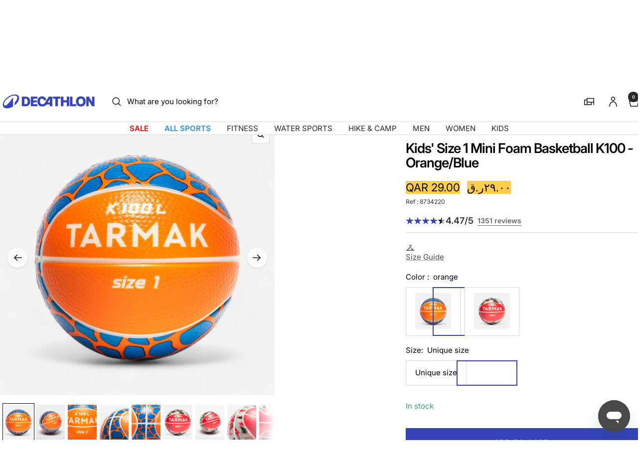

--- FILE ---
content_type: text/html; charset=utf-8
request_url: https://decathlon.qa/products/k100-foam-kids-mini-foam-basketball-size-1-up-to-4-years
body_size: 68000
content:
<!doctype html><html class="no-js" lang="en" dir="ltr">
  <head>
    <meta charset="utf-8">
    <meta name="viewport" content="width=device-width, initial-scale=1">
    <meta name="theme-color" content="#ffffff">
    
        <meta name="google-site-verification" content="" />
    

    <title>Kids&#39; Size 1 Mini Foam Basketball K100</title><meta name="description" content="K100 basketball designed for playing indoors with a mini basket. For children and adults. In foam."><link rel="canonical" href="https://decathlon.qa/products/k100-foam-kids-mini-foam-basketball-size-1-up-to-4-years">

    

     <link rel="shortcut icon" href="//decathlon.qa/cdn/shop/t/15/assets/icon_decathlon.png?v=66265361688787949541754654295" type="image/png">
     <link rel="apple-touch-icon" href="//decathlon.qa/cdn/shop/t/15/assets/icon_decathlon.png?v=66265361688787949541754654295">
    
<link rel="preconnect" href="https://cdn.shopify.com">
    <link rel="dns-prefetch" href="https://productreviews.shopifycdn.com">
    <link rel="dns-prefetch" href="https://www.google-analytics.com"><link href="https://fonts.shopifycdn.com" crossorigin><link rel="preload" as="image" fetchpriority="high" imagesrcset="//decathlon.qa/cdn/shop/files/pic_8af4e8a5-5d14-49cf-a432-c81a41fcf94f.jpg?v=1766106955&width=400 400w, //decathlon.qa/cdn/shop/files/pic_8af4e8a5-5d14-49cf-a432-c81a41fcf94f.jpg?v=1766106955&width=600 600w, //decathlon.qa/cdn/shop/files/pic_8af4e8a5-5d14-49cf-a432-c81a41fcf94f.jpg?v=1766106955&width=800 800w, //decathlon.qa/cdn/shop/files/pic_8af4e8a5-5d14-49cf-a432-c81a41fcf94f.jpg?v=1766106955&width=1000 1000w" imagesizes="(max-width: 999px) calc(100vw - 48px), 640px" href="//decathlon.qa/cdn/shop/files/pic_8af4e8a5-5d14-49cf-a432-c81a41fcf94f.jpg?v=1766106955&width=1000"><script src="//decathlon.qa/cdn/shop/t/15/assets/product-carousel.js?v=23221088896775850941756735298" defer></script>
      <link href="//decathlon.qa/cdn/shop/t/15/assets/product-carousel.css?v=58119960282921661061760617032" rel="stylesheet" type="text/css" media="all" />
      <link href="//decathlon.qa/cdn/shop/t/15/assets/zoom-cursor.css?v=102459988683550034931756735297" rel="stylesheet" type="text/css" media="all" />
<meta property="og:type" content="product">
  <meta property="og:title" content="Kids&#39; size 1 mini foam basketball k100">
  <meta property="product:price:amount" content="29.00">
  <meta property="product:price:currency" content="QAR"><meta property="og:image" content="http://decathlon.qa/cdn/shop/files/pic_8af4e8a5-5d14-49cf-a432-c81a41fcf94f.jpg?v=1766106955&width=1024">
  <meta property="og:image:secure_url" content="https://decathlon.qa/cdn/shop/files/pic_8af4e8a5-5d14-49cf-a432-c81a41fcf94f.jpg?v=1766106955&width=1024">
  <meta property="og:image:width" content="1100">
  <meta property="og:image:height" content="1100"><meta property="og:description" content="K100 basketball designed for playing indoors with a mini basket. For children and adults. In foam."><meta property="og:url" content="https://decathlon.qa/products/k100-foam-kids-mini-foam-basketball-size-1-up-to-4-years">
<meta property="og:site_name" content="Decathlon Qatar"><meta name="twitter:card" content="summary"><meta name="twitter:title" content="Kids&#39; size 1 mini foam basketball k100">
  <meta name="twitter:description" content="K100 basketball designed for playing indoors with a mini basket. For children and adults. In foam.Should you take your kids to basketball lessons?Basketball is one of those sports that kids can learn from a very young age with smaller balls and adjustable hoops. You can even take them to special basketball lessons with child-friendly rules from the age of 3-4. This helps them develop their motor skills by learning not only the right technique but also working as a team. Basketball also develops muscles, flexibility, speed, endurance and team spirit.What ball should you use?The ball size depends on the player&#39;s age and sex. Size 1: Ages 3 and up Size 3: Girls and boys ages 4 to 6 Size 5: Boys ages 7 to 11 / Girls ages 7 to 13 Size 6: Boys ages 12 to 13 / Girls/Women"><meta name="twitter:image" content="https://decathlon.qa/cdn/shop/files/pic_8af4e8a5-5d14-49cf-a432-c81a41fcf94f.jpg?v=1766106955&width=1200">
  <meta name="twitter:image:alt" content="Image">
    <script type="application/ld+json">{"@context":"http:\/\/schema.org\/","@id":"\/products\/k100-foam-kids-mini-foam-basketball-size-1-up-to-4-years#product","@type":"ProductGroup","brand":{"@type":"Brand","name":"TARMAK"},"category":"Basket ball","description":"K100 basketball designed for playing indoors with a mini basket. For children and adults. In foam.Should you take your kids to basketball lessons?Basketball is one of those sports that kids can learn from a very young age with smaller balls and adjustable hoops.\nYou can even take them to special basketball lessons with child-friendly rules from the age of 3-4.\nThis helps them develop their motor skills by learning not only the right technique but also working as a team.\nBasketball also develops muscles, flexibility, speed, endurance and team spirit.What ball should you use?The ball size depends on the player's age and sex.\nSize 1: Ages 3 and up\nSize 3: Girls and boys ages 4 to 6\nSize 5: Boys ages 7 to 11 \/ Girls ages 7 to 13\nSize 6: Boys ages 12 to 13 \/ Girls\/Women ages 14 and up\nSize 7: Boys\/Men ages 14 and up\nIf you want a very durable ball, go for a rubber ball. If you want a ball with a good feel, leather or synthetic are what you need.What height basket should you choose?The official height of a basketball basket is 3.05m (rim height).\nIf you want a basketball basket for your child, you need something that will grow with them.\nFor younger kids there isn't an official height so you can choose whatever suits them best.\nUp to the age of 10, club baskets are set at 2.60m.\nAfter the age of 10, both girls and boys play with 3.05m basketsDid you know that all TARMAK products are tested in the lab and in match conditions?The design team behind the TARMAK products is based at Kipstadium in Northern France. Their ongoing mission is to make basketball players more comfortable as they play. All Tarmak products have been tested in real-life situations by actual players for a number of weeks.\nThese regular tests, along with customer feedback, help us develop our products.\nLab tests are also carried out to check our products' various propertiesWho designs the Tarmak basketball products?Tarmak is a team of keen basketball players who develop products especially for playing basketball. The entire product range is designed to meet the needs of even the most demanding basketball players and to give you maximum enjoyment during training and matches.Get all our tips on choosing the right gear and training!Tarmak meets the needs of all basketball players, from beginners to court regulars. Check out our tips for training, kitting yourself out, and playing alone or with friends.\n\nhttps:\/\/conseilsport.decathlon.fr\/conseils\/basketball-al_332This mini size 1 basketball is perfect for playing on a mini hoop inside the house. The foam is soft so it won't hurt.\n\n\nBall touch\nFoam helps children easily learn to catch a ball.\n\nK100 basketball designed for playing indoors with a mini basket. For children and adults. In foam.","hasVariant":[{"@id":"\/products\/k100-foam-kids-mini-foam-basketball-size-1-up-to-4-years?variant=46392133648550#variant","@type":"Product","gtin":"3583787459560","image":"https:\/\/decathlon.qa\/cdn\/shop\/files\/pic_8af4e8a5-5d14-49cf-a432-c81a41fcf94f.jpg?v=1766106955\u0026width=1920","name":"Kids' Size 1 Mini Foam Basketball K100 - orange \/ Unique size \/ 8734220","offers":{"@id":"\/products\/k100-foam-kids-mini-foam-basketball-size-1-up-to-4-years?variant=46392133648550#offer","@type":"Offer","availability":"http:\/\/schema.org\/InStock","price":"29.00","priceCurrency":"QAR","url":"https:\/\/decathlon.qa\/products\/k100-foam-kids-mini-foam-basketball-size-1-up-to-4-years?variant=46392133648550"},"sku":"4486707"},{"@id":"\/products\/k100-foam-kids-mini-foam-basketball-size-1-up-to-4-years?variant=46392133681318#variant","@type":"Product","gtin":"3583787459577","image":"https:\/\/decathlon.qa\/cdn\/shop\/files\/pic_b9fce47a-cc32-4b9d-9b84-ed83188e85d9.jpg?v=1766106955\u0026width=1920","name":"Kids' Size 1 Mini Foam Basketball K100 - red \/ Unique size \/ 8734212","offers":{"@id":"\/products\/k100-foam-kids-mini-foam-basketball-size-1-up-to-4-years?variant=46392133681318#offer","@type":"Offer","availability":"http:\/\/schema.org\/InStock","price":"29.00","priceCurrency":"QAR","url":"https:\/\/decathlon.qa\/products\/k100-foam-kids-mini-foam-basketball-size-1-up-to-4-years?variant=46392133681318"},"sku":"4486688"}],"name":"Kids' Size 1 Mini Foam Basketball K100","productGroupID":"6684009889958","url":"https:\/\/decathlon.qa\/products\/k100-foam-kids-mini-foam-basketball-size-1-up-to-4-years"}</script><script type="application/ld+json">
  {
    "@context": "https://schema.org",
    "@type": "BreadcrumbList",
    "itemListElement": [{
        "@type": "ListItem",
        "position": 1,
        "name": "Home",
        "item": "https://decathlon.qa"
      },{
            "@type": "ListItem",
            "position": 2,
            "name": "Kids' Size 1 Mini Foam Basketball K100",
            "item": "https://decathlon.qa/products/k100-foam-kids-mini-foam-basketball-size-1-up-to-4-years"
          }]
  }
</script>
    <link rel="preload" href="//decathlon.qa/cdn/fonts/inter/inter_n4.b2a3f24c19b4de56e8871f609e73ca7f6d2e2bb9.woff2" as="font" type="font/woff2" crossorigin><link rel="preload" href="//decathlon.qa/cdn/fonts/inter/inter_n4.b2a3f24c19b4de56e8871f609e73ca7f6d2e2bb9.woff2" as="font" type="font/woff2" crossorigin><style>
  /* Typography (heading) */
  @font-face {
  font-family: Inter;
  font-weight: 400;
  font-style: normal;
  font-display: swap;
  src: url("//decathlon.qa/cdn/fonts/inter/inter_n4.b2a3f24c19b4de56e8871f609e73ca7f6d2e2bb9.woff2") format("woff2"),
       url("//decathlon.qa/cdn/fonts/inter/inter_n4.af8052d517e0c9ffac7b814872cecc27ae1fa132.woff") format("woff");
}

@font-face {
  font-family: Inter;
  font-weight: 400;
  font-style: italic;
  font-display: swap;
  src: url("//decathlon.qa/cdn/fonts/inter/inter_i4.feae1981dda792ab80d117249d9c7e0f1017e5b3.woff2") format("woff2"),
       url("//decathlon.qa/cdn/fonts/inter/inter_i4.62773b7113d5e5f02c71486623cf828884c85c6e.woff") format("woff");
}

/* Typography (body) */
  @font-face {
  font-family: Inter;
  font-weight: 400;
  font-style: normal;
  font-display: swap;
  src: url("//decathlon.qa/cdn/fonts/inter/inter_n4.b2a3f24c19b4de56e8871f609e73ca7f6d2e2bb9.woff2") format("woff2"),
       url("//decathlon.qa/cdn/fonts/inter/inter_n4.af8052d517e0c9ffac7b814872cecc27ae1fa132.woff") format("woff");
}

@font-face {
  font-family: Inter;
  font-weight: 400;
  font-style: italic;
  font-display: swap;
  src: url("//decathlon.qa/cdn/fonts/inter/inter_i4.feae1981dda792ab80d117249d9c7e0f1017e5b3.woff2") format("woff2"),
       url("//decathlon.qa/cdn/fonts/inter/inter_i4.62773b7113d5e5f02c71486623cf828884c85c6e.woff") format("woff");
}

@font-face {
  font-family: Inter;
  font-weight: 600;
  font-style: normal;
  font-display: swap;
  src: url("//decathlon.qa/cdn/fonts/inter/inter_n6.771af0474a71b3797eb38f3487d6fb79d43b6877.woff2") format("woff2"),
       url("//decathlon.qa/cdn/fonts/inter/inter_n6.88c903d8f9e157d48b73b7777d0642925bcecde7.woff") format("woff");
}

@font-face {
  font-family: Inter;
  font-weight: 600;
  font-style: italic;
  font-display: swap;
  src: url("//decathlon.qa/cdn/fonts/inter/inter_i6.3bbe0fe1c7ee4f282f9c2e296f3e4401a48cbe19.woff2") format("woff2"),
       url("//decathlon.qa/cdn/fonts/inter/inter_i6.8bea21f57a10d5416ddf685e2c91682ec237876d.woff") format("woff");
}

:root {--heading-color: 0, 0, 0;
    --text-color: 0, 0, 0;
    --background: 255, 255, 255;
    --secondary-background: 255, 255, 255;
    --border-color: 217, 217, 217;
    --border-color-darker: 153, 153, 153;
    --success-color: 46, 158, 123;
    --success-background: 213, 236, 229;
    --error-color: 222, 42, 42;
    --error-background: 253, 240, 240;
    --primary-button-background: 54, 67, 186;
    --primary-button-text-color: 255, 255, 255;
    --secondary-button-background: 245, 245, 245;
    --secondary-button-text-color: 54, 67, 186;
    --product-on-sale-accent: 222, 42, 42;
    --product-sold-out-accent: 111, 113, 155;
    --product-custom-label-background: , , ;
    --product-custom-label-text-color: 255, 255, 255;
    --product-custom-label-2-background: , , ;
    --product-custom-label-2-text-color: 0, 0, 0;
    --product-low-stock-text-color: 222, 42, 42;
    --product-in-stock-text-color: 46, 158, 123;
    --loading-bar-background: 0, 0, 0;
    --loading-bar-background: rgb(0, 0, 0);
    /* We duplicate some "base" colors as root colors, which is useful to use on drawer elements or popover without. Those should not be overridden to avoid issues */
    --root-heading-color: 0, 0, 0;
    --root-text-color: 0, 0, 0;
    --root-background: 255, 255, 255;
    --root-border-color: 217, 217, 217;
    --root-primary-button-background: 54, 67, 186;
    --root-primary-button-text-color: 255, 255, 255;
    --color-primary: 54, 67, 186;
    --color-border-btn: 54, 67, 186;

    
    --base-font-size: 15px;
    --heading-font-family: Inter, sans-serif;
    --heading-font-weight: 400;
    --heading-font-style: normal;
    --heading-text-transform: normal;
    --text-font-family: Inter, sans-serif;
    --text-font-weight: 400;
    --text-font-style: normal;
    --text-font-bold-weight: 600;

    /* Typography (font size) */
    --heading-xxsmall-font-size: 11px;
    --heading-xsmall-font-size: 11px;
    --heading-small-font-size: 13px;
    --heading-large-font-size: 40px;
    --heading-h1-font-size: 40px;
    --heading-h2-font-size: 32px;
    --heading-h3-font-size: 28px;
    --heading-h4-font-size: 26px;
    --heading-h5-font-size: 22px;
    --heading-h6-font-size: 18px;

    /* Control the look and feel of the theme by changing radius of various elements */
    --button-border-radius: 0px;
    --block-border-radius: 0px;
    --block-border-radius-reduced: 0px;
    --color-swatch-border-radius: 0px;

    /* Button size */
    --button-height: 48px;
    --button-small-height: 40px;

    /* Form related */
    --form-input-field-height: 48px;
    --form-input-gap: 16px;
    --form-submit-margin: 24px;

    /* Product listing related variables */
    --product-list-block-spacing: 32px;

    /* Video related */
    --play-button-background: 255, 255, 255;
    --play-button-arrow: 0, 0, 0;

    /* RTL support */
    --transform-logical-flip: 1;
    --transform-origin-start: left;
    --transform-origin-end: right;

    /* Other */
    --zoom-cursor-svg-url: url(//decathlon.qa/cdn/shop/t/15/assets/zoom-cursor.svg?v=62097296155777806081754398411);

    /* Some useful variables that we can reuse in our CSS. Some explanation are needed for some of them:
       - container-max-width-minus-gutters: represents the container max width without the edge gutters
       - container-outer-width: considering the screen width, represent all the space outside the container
       - container-outer-margin: same as container-outer-width but get set to 0 inside a container
       - container-inner-width: the effective space inside the container (minus gutters)
       - grid-column-width: represents the width of a single column of the grid
       - vertical-breather: this is a variable that defines the global "spacing" between sections, and inside the section
                            to create some "breath" and minimum spacing
     */
    --container-max-width: 1600px;
    --container-gutter: 24px;
    --container-max-width-minus-gutters: calc(var(--container-max-width) - (var(--container-gutter)) * 2);
    --container-outer-width: max(calc((100vw - var(--container-max-width-minus-gutters)) / 2), var(--container-gutter));
    --container-outer-margin: var(--container-outer-width);
    --container-inner-width: calc(100vw - var(--container-outer-width) * 2);

    --grid-column-count: 10;
    --grid-gap: 24px;
    --grid-column-width: calc((100vw - var(--container-outer-width) * 2 - var(--grid-gap) * (var(--grid-column-count) - 1)) / var(--grid-column-count));

    --vertical-breather: 48px;
    --vertical-breather-tight: 48px;

    /* Shopify related variables */
    --payment-terms-background-color: #ffffff;
  }

  @media screen and (min-width: 768px) {
    :root {
      --container-gutter: 40px;
      --grid-column-count: 20;
      --vertical-breather: 64px;
      --vertical-breather-tight: 64px;

      /* Typography (font size) */
      --heading-xsmall-font-size: 13px;
      --heading-small-font-size: 14px;
      --heading-large-font-size: 58px;
      --heading-h1-font-size: 58px;
      --heading-h2-font-size: 44px;
      --heading-h3-font-size: 36px;
      --heading-h4-font-size: 28px;
      --heading-h5-font-size: 22px;
      --heading-h6-font-size: 20px;

      /* Form related */
      --form-input-field-height: 52px;
      --form-submit-margin: 32px;

      /* Button size */
      --button-height: 52px;
      --button-small-height: 44px;
    }
  }

  @media screen and (min-width: 1025px) {
    :root {
      --vertical-breather: 80px;
      --vertical-breather-tight: 64px;
      --product-list-block-spacing: 48px;

      /* Typography */
      --heading-large-font-size: 72px;
      --heading-h1-font-size: 62px;
      --heading-h2-font-size: 54px;
      --heading-h3-font-size: 40px;
      --heading-h4-font-size: 34px;
      --heading-h5-font-size: 26px;
      --heading-h6-font-size: 18px;
    }
  }

  @media screen and (min-width: 1600px) {
    :root {
      --vertical-breather: 90px;
      --vertical-breather-tight: 64px;
    }
  }
</style>
    <script>
  // This allows to expose several variables to the global scope, to be used in scripts
  window.themeVariables = {
    settings: {
      direction: "ltr",
      pageType: "product",
      cartCount: 0,
      moneyFormat: "{{amount_with_dot_separator}}",
      moneyWithCurrencyFormat: "QAR {{amount_with_dot_separator}}",
      showVendor: true,
      discountMode: "percentage",
      currencyCodeEnabled: true,
      cartType: "drawer",
      cartCurrency: "QAR",
      externalOrderApiDomain: "https:\/\/login-qa.decathlon.net",
      mobileZoomFactor: 2.5
    },

    routes: {
      host: "decathlon.qa",
      rootUrl: "\/",
      rootUrlWithoutSlash: '',
      cartUrl: "\/cart",
      cartAddUrl: "\/cart\/add",
      cartChangeUrl: "\/cart\/change",
      searchUrl: "\/search",
      predictiveSearchUrl: "\/search\/suggest",
      productRecommendationsUrl: "\/recommendations\/products"
    },

    strings: {
      accessibilityDelete: "Delete",
      accessibilityClose: "Close",
      collectionSoldOut: "Sold out",
      collectionDiscount: "Save @savings@",
      productSalePrice: "Sale price",
      productRegularPrice: "Regular price",
      productFormUnavailable: "Unavailable",
      productFormSoldOut: "Sold out",
      productFormPreOrder: "Pre-order",
      productFormAddToCart: "Add to cart",
      searchNoResults: "No results could be found.",
      searchNewSearch: "New search",
      searchProducts: "Products",
      searchArticles: "Journal",
      searchPages: "Pages",
      searchCollections: "Collections",
      cartViewCart: "View cart",
      cartItemAdded: "Item added to your cart!",
      cartItemAddedShort: "Added to your cart!",
      cartAddOrderNote: "Add order note",
      cartEditOrderNote: "Edit order note",
      shippingEstimatorNoResults: "Sorry, we do not ship to your address.",
      shippingEstimatorOneResult: "There is one shipping rate for your address:",
      shippingEstimatorMultipleResults: "There are several shipping rates for your address:",
      shippingEstimatorError: "One or more error occurred while retrieving shipping rates:"
    },
    orders: {
      order: "Order",
      fulfilled: "Shipped",
      unfulfilled: "Unfulfilled",
      paid: "Paid",
      unpaid: "Unpaid",
      refunded: "Refunded",
      partiallyRefunded: "Partially Refunded",
      store_order: "Store Order",
      loadingError: "An error occurred.",
      product: "Product",
    },
    libs: {
      qrCode: "\/\/decathlon.qa\/cdn\/shopifycloud\/storefront\/assets\/themes_support\/vendor\/qrcode-3f2b403b.js"
    },

    breakpoints: {
      phone: 'screen and (max-width: 740px)',
      tablet: 'screen and (min-width: 768px) and (max-width: 999px)',
      tabletAndUp: 'screen and (min-width: 768px)',
      pocket: 'screen and (max-width: 999px)',
      lap: 'screen and (min-width: 1025px) and (max-width: 1199px)',
      lapAndUp: 'screen and (min-width: 1025px)',
      desktop: 'screen and (min-width: 1025px)',
      wide: 'screen and (min-width: 1400px)'
    },

    customer: {
      
        id: null,
        email: null,
        firstName: null,
        lastName: null,
        tags: []
      
    }
  };

  window.addEventListener('pageshow', async () => {
    const cartContent = await (await fetch(`${window.themeVariables.routes.cartUrl}.js`, {cache: 'reload'})).json();
    document.documentElement.dispatchEvent(new CustomEvent('cart:refresh', {detail: {cart: cartContent}}));
  });

  if ('noModule' in HTMLScriptElement.prototype) {
    // Old browsers (like IE) that does not support module will be considered as if not executing JS at all
    document.documentElement.className = document.documentElement.className.replace('no-js', 'js');

    requestAnimationFrame(() => {
      const viewportHeight = (window.visualViewport ? window.visualViewport.height : document.documentElement.clientHeight);
      document.documentElement.style.setProperty('--window-height',viewportHeight + 'px');
    });
  }// We save the product ID in local storage to be eventually used for recently viewed section
    try {
      const items = JSON.parse(localStorage.getItem('theme:recently-viewed-products') || '[]');

      // We check if the current product already exists, and if it does not, we add it at the start
      if (!items.includes(6684009889958)) {
        items.unshift(6684009889958);
      }

      localStorage.setItem('theme:recently-viewed-products', JSON.stringify(items.slice(0, 20)));
    } catch (e) {
      // Safari in private mode does not allow setting item, we silently fail
    }</script>
    
    <style>
      html, body {margin:0; padding:0; box-sizing:border-box;}
      body {overflow-x:hidden;}
      .container {max-width:var(--container-max-width); padding-inline:var(--container-gutter); width:100%; margin-inline:auto;}
      .skip-to-content:focus {clip:auto; color:rgb(var(--text-color)); background-color:rgb(var(--background)); opacity:1; z-index:10000; width:auto; height:auto; margin:0; padding:10px; transition:none;}
    </style>
    
    <link href="//decathlon.qa/cdn/shop/t/15/assets/theme.css?v=56266831409646199931765821649" rel="stylesheet" type="text/css" media="all" />
    <link href="//decathlon.qa/cdn/shop/t/15/assets/product-grid-item-cover.css?v=149482581948236002281764258848" rel="stylesheet" type="text/css" media="all" />
<script src="//decathlon.qa/cdn/shop/t/15/assets/vendor.js?v=32643890569905814191754398389" defer></script>
    <script src="//decathlon.qa/cdn/shop/t/15/assets/theme.js?v=170735210380191527961760027724" defer></script>

    <script>window.performance && window.performance.mark && window.performance.mark('shopify.content_for_header.start');</script><meta name="google-site-verification" content="e0_RVsiuoYv8gtfFoYXucRbjaZfW53x0YKBZkyR-iS8">
<meta name="facebook-domain-verification" content="0x2wbqke4733ve0d7okc3028kocgs3">
<meta id="shopify-digital-wallet" name="shopify-digital-wallet" content="/51964117158/digital_wallets/dialog">
<link rel="alternate" type="application/json+oembed" href="https://decathlon.qa/products/k100-foam-kids-mini-foam-basketball-size-1-up-to-4-years.oembed">
<script async="async" src="/checkouts/internal/preloads.js?locale=en-QA"></script>
<script id="shopify-features" type="application/json">{"accessToken":"936368c5a280ab5d9d1e7d9b37a07bbc","betas":["rich-media-storefront-analytics"],"domain":"decathlon.qa","predictiveSearch":true,"shopId":51964117158,"locale":"en"}</script>
<script>var Shopify = Shopify || {};
Shopify.shop = "decathlon-qat.myshopify.com";
Shopify.locale = "en";
Shopify.currency = {"active":"QAR","rate":"1.0"};
Shopify.country = "QA";
Shopify.theme = {"name":"Decafy - Theme 1","id":145737842854,"schema_name":"Focal","schema_version":"11.2.1","theme_store_id":null,"role":"main"};
Shopify.theme.handle = "null";
Shopify.theme.style = {"id":null,"handle":null};
Shopify.cdnHost = "decathlon.qa/cdn";
Shopify.routes = Shopify.routes || {};
Shopify.routes.root = "/";</script>
<script type="module">!function(o){(o.Shopify=o.Shopify||{}).modules=!0}(window);</script>
<script>!function(o){function n(){var o=[];function n(){o.push(Array.prototype.slice.apply(arguments))}return n.q=o,n}var t=o.Shopify=o.Shopify||{};t.loadFeatures=n(),t.autoloadFeatures=n()}(window);</script>
<script id="shop-js-analytics" type="application/json">{"pageType":"product"}</script>
<script defer="defer" async type="module" src="//decathlon.qa/cdn/shopifycloud/shop-js/modules/v2/client.init-shop-cart-sync_D9rMo2Al.en.esm.js"></script>
<script defer="defer" async type="module" src="//decathlon.qa/cdn/shopifycloud/shop-js/modules/v2/chunk.common_CxiRFgWq.esm.js"></script>
<script type="module">
  await import("//decathlon.qa/cdn/shopifycloud/shop-js/modules/v2/client.init-shop-cart-sync_D9rMo2Al.en.esm.js");
await import("//decathlon.qa/cdn/shopifycloud/shop-js/modules/v2/chunk.common_CxiRFgWq.esm.js");

  window.Shopify.SignInWithShop?.initShopCartSync?.({"fedCMEnabled":true,"windoidEnabled":true});

</script>
<script id="__st">var __st={"a":51964117158,"offset":10800,"reqid":"f603a753-6e35-463a-9629-ec9869ff58fb-1766161662","pageurl":"decathlon.qa\/products\/k100-foam-kids-mini-foam-basketball-size-1-up-to-4-years","u":"2049bafe1c6b","p":"product","rtyp":"product","rid":6684009889958};</script>
<script>window.ShopifyPaypalV4VisibilityTracking = true;</script>
<script id="captcha-bootstrap">!function(){'use strict';const t='contact',e='account',n='new_comment',o=[[t,t],['blogs',n],['comments',n],[t,'customer']],c=[[e,'customer_login'],[e,'guest_login'],[e,'recover_customer_password'],[e,'create_customer']],r=t=>t.map((([t,e])=>`form[action*='/${t}']:not([data-nocaptcha='true']) input[name='form_type'][value='${e}']`)).join(','),a=t=>()=>t?[...document.querySelectorAll(t)].map((t=>t.form)):[];function s(){const t=[...o],e=r(t);return a(e)}const i='password',u='form_key',d=['recaptcha-v3-token','g-recaptcha-response','h-captcha-response',i],f=()=>{try{return window.sessionStorage}catch{return}},m='__shopify_v',_=t=>t.elements[u];function p(t,e,n=!1){try{const o=window.sessionStorage,c=JSON.parse(o.getItem(e)),{data:r}=function(t){const{data:e,action:n}=t;return t[m]||n?{data:e,action:n}:{data:t,action:n}}(c);for(const[e,n]of Object.entries(r))t.elements[e]&&(t.elements[e].value=n);n&&o.removeItem(e)}catch(o){console.error('form repopulation failed',{error:o})}}const l='form_type',E='cptcha';function T(t){t.dataset[E]=!0}const w=window,h=w.document,L='Shopify',v='ce_forms',y='captcha';let A=!1;((t,e)=>{const n=(g='f06e6c50-85a8-45c8-87d0-21a2b65856fe',I='https://cdn.shopify.com/shopifycloud/storefront-forms-hcaptcha/ce_storefront_forms_captcha_hcaptcha.v1.5.2.iife.js',D={infoText:'Protected by hCaptcha',privacyText:'Privacy',termsText:'Terms'},(t,e,n)=>{const o=w[L][v],c=o.bindForm;if(c)return c(t,g,e,D).then(n);var r;o.q.push([[t,g,e,D],n]),r=I,A||(h.body.append(Object.assign(h.createElement('script'),{id:'captcha-provider',async:!0,src:r})),A=!0)});var g,I,D;w[L]=w[L]||{},w[L][v]=w[L][v]||{},w[L][v].q=[],w[L][y]=w[L][y]||{},w[L][y].protect=function(t,e){n(t,void 0,e),T(t)},Object.freeze(w[L][y]),function(t,e,n,w,h,L){const[v,y,A,g]=function(t,e,n){const i=e?o:[],u=t?c:[],d=[...i,...u],f=r(d),m=r(i),_=r(d.filter((([t,e])=>n.includes(e))));return[a(f),a(m),a(_),s()]}(w,h,L),I=t=>{const e=t.target;return e instanceof HTMLFormElement?e:e&&e.form},D=t=>v().includes(t);t.addEventListener('submit',(t=>{const e=I(t);if(!e)return;const n=D(e)&&!e.dataset.hcaptchaBound&&!e.dataset.recaptchaBound,o=_(e),c=g().includes(e)&&(!o||!o.value);(n||c)&&t.preventDefault(),c&&!n&&(function(t){try{if(!f())return;!function(t){const e=f();if(!e)return;const n=_(t);if(!n)return;const o=n.value;o&&e.removeItem(o)}(t);const e=Array.from(Array(32),(()=>Math.random().toString(36)[2])).join('');!function(t,e){_(t)||t.append(Object.assign(document.createElement('input'),{type:'hidden',name:u})),t.elements[u].value=e}(t,e),function(t,e){const n=f();if(!n)return;const o=[...t.querySelectorAll(`input[type='${i}']`)].map((({name:t})=>t)),c=[...d,...o],r={};for(const[a,s]of new FormData(t).entries())c.includes(a)||(r[a]=s);n.setItem(e,JSON.stringify({[m]:1,action:t.action,data:r}))}(t,e)}catch(e){console.error('failed to persist form',e)}}(e),e.submit())}));const S=(t,e)=>{t&&!t.dataset[E]&&(n(t,e.some((e=>e===t))),T(t))};for(const o of['focusin','change'])t.addEventListener(o,(t=>{const e=I(t);D(e)&&S(e,y())}));const B=e.get('form_key'),M=e.get(l),P=B&&M;t.addEventListener('DOMContentLoaded',(()=>{const t=y();if(P)for(const e of t)e.elements[l].value===M&&p(e,B);[...new Set([...A(),...v().filter((t=>'true'===t.dataset.shopifyCaptcha))])].forEach((e=>S(e,t)))}))}(h,new URLSearchParams(w.location.search),n,t,e,['guest_login'])})(!0,!0)}();</script>
<script integrity="sha256-4kQ18oKyAcykRKYeNunJcIwy7WH5gtpwJnB7kiuLZ1E=" data-source-attribution="shopify.loadfeatures" defer="defer" src="//decathlon.qa/cdn/shopifycloud/storefront/assets/storefront/load_feature-a0a9edcb.js" crossorigin="anonymous"></script>
<script data-source-attribution="shopify.dynamic_checkout.dynamic.init">var Shopify=Shopify||{};Shopify.PaymentButton=Shopify.PaymentButton||{isStorefrontPortableWallets:!0,init:function(){window.Shopify.PaymentButton.init=function(){};var t=document.createElement("script");t.src="https://decathlon.qa/cdn/shopifycloud/portable-wallets/latest/portable-wallets.en.js",t.type="module",document.head.appendChild(t)}};
</script>
<script data-source-attribution="shopify.dynamic_checkout.buyer_consent">
  function portableWalletsHideBuyerConsent(e){var t=document.getElementById("shopify-buyer-consent"),n=document.getElementById("shopify-subscription-policy-button");t&&n&&(t.classList.add("hidden"),t.setAttribute("aria-hidden","true"),n.removeEventListener("click",e))}function portableWalletsShowBuyerConsent(e){var t=document.getElementById("shopify-buyer-consent"),n=document.getElementById("shopify-subscription-policy-button");t&&n&&(t.classList.remove("hidden"),t.removeAttribute("aria-hidden"),n.addEventListener("click",e))}window.Shopify?.PaymentButton&&(window.Shopify.PaymentButton.hideBuyerConsent=portableWalletsHideBuyerConsent,window.Shopify.PaymentButton.showBuyerConsent=portableWalletsShowBuyerConsent);
</script>
<script data-source-attribution="shopify.dynamic_checkout.cart.bootstrap">document.addEventListener("DOMContentLoaded",(function(){function t(){return document.querySelector("shopify-accelerated-checkout-cart, shopify-accelerated-checkout")}if(t())Shopify.PaymentButton.init();else{new MutationObserver((function(e,n){t()&&(Shopify.PaymentButton.init(),n.disconnect())})).observe(document.body,{childList:!0,subtree:!0})}}));
</script>

<script>window.performance && window.performance.mark && window.performance.mark('shopify.content_for_header.end');</script>

<link rel="manifest" href="//decathlon.qa/cdn/shop/t/15/assets/manifest.json?v=75418096966265237951754398389">
<script>
  if ('serviceWorker' in navigator) {
    navigator.serviceWorker.register('/sw.js')
      .then(function() {})
      .catch(function() {});
  }
</script><!-- BEGIN app block: shopify://apps/ta-labels-badges/blocks/bss-pl-config-data/91bfe765-b604-49a1-805e-3599fa600b24 --><script
    id='bss-pl-config-data'
>
	let TAE_StoreId = "57572";
	if (typeof BSS_PL == 'undefined' || TAE_StoreId !== "") {
  		var BSS_PL = {};
		BSS_PL.storeId = 57572;
		BSS_PL.currentPlan = "ten_usd";
		BSS_PL.apiServerProduction = "https://product-labels.tech-arms.io";
		BSS_PL.publicAccessToken = "42dd0cb3e317869eb7fdd1f989e04b39";
		BSS_PL.customerTags = "null";
		BSS_PL.customerId = "null";
		BSS_PL.storeIdCustomOld = 10678;
		BSS_PL.storeIdOldWIthPriority = 12200;
		BSS_PL.storeIdOptimizeAppendLabel = 59637
		BSS_PL.optimizeCodeIds = null; 
		BSS_PL.extendedFeatureIds = null;
		BSS_PL.integration = {"laiReview":{"status":0,"config":[]}};
		BSS_PL.settingsData  = {};
		BSS_PL.configProductMetafields = [];
		BSS_PL.configVariantMetafields = [];
		
		BSS_PL.configData = [].concat({"id":196441,"name":"EOSS","priority":0,"enable_priority":0,"enable":1,"pages":"1,2,3,4,7","related_product_tag":null,"first_image_tags":null,"img_url":"/static/adminhtml/images/no-image.webp","public_img_url":"","position":0,"apply":null,"product_type":1,"exclude_products":6,"collection_image_type":0,"product":"","variant":"","collection":"680581791910","exclude_product_ids":"","collection_image":"","inventory":0,"tags":"","excludeTags":"","vendors":"","from_price":null,"to_price":null,"domain_id":57572,"locations":"","enable_allowed_countries":0,"locales":"","enable_allowed_locales":0,"enable_visibility_date":0,"from_date":"2025-11-24T13:00:00.000Z","to_date":"2025-12-03T20:00:00.000Z","enable_discount_range":0,"discount_type":1,"discount_from":null,"discount_to":null,"label_text":"%3Cp%20style%3D%22text-align%3A%20center%22%3E%3Cem%3ESALE%3C/em%3E%3C/p%3E","label_text_color":"#f5f4f5ff","label_text_background_color":{"type":"hex","value":"#eb1c24ff"},"label_text_font_size":12,"label_text_no_image":1,"label_text_in_stock":"In Stock","label_text_out_stock":"Sold out","label_shadow":{"blur":0,"h_offset":0,"v_offset":0},"label_opacity":100,"topBottom_padding":4,"border_radius":"15px 15px 15px 15px","border_style":"none","border_size":"0","border_color":"#000000","label_shadow_color":"#808080","label_text_style":0,"label_text_font_family":null,"label_text_font_url":null,"customer_label_preview_image":null,"label_preview_image":"https://cdn.shopify.com/s/files/1/0519/6411/7158/files/pic_2945941c-06fa-41b9-baf1-6d3fe172c584.jpg?v=1765936765","label_text_enable":1,"customer_tags":"","exclude_customer_tags":"","customer_type":"allcustomers","exclude_customers":"all_customer_tags","label_on_image":"2","label_type":1,"badge_type":0,"custom_selector":null,"margin":{"type":"px","value":{"top":0,"left":0,"right":0,"bottom":0}},"mobile_margin":{"type":"px","value":{"top":0,"left":0,"right":0,"bottom":0}},"margin_top":5,"margin_bottom":0,"mobile_height_label":12,"mobile_width_label":39,"mobile_font_size_label":12,"emoji":null,"emoji_position":null,"transparent_background":null,"custom_page":null,"check_custom_page":false,"include_custom_page":null,"check_include_custom_page":false,"margin_left":1,"instock":null,"price_range_from":null,"price_range_to":null,"enable_price_range":0,"enable_product_publish":0,"customer_selected_product":null,"selected_product":null,"product_publish_from":null,"product_publish_to":null,"enable_countdown_timer":0,"option_format_countdown":0,"countdown_time":null,"option_end_countdown":null,"start_day_countdown":null,"countdown_type":1,"countdown_daily_from_time":null,"countdown_daily_to_time":null,"countdown_interval_start_time":null,"countdown_interval_length":null,"countdown_interval_break_length":null,"public_url_s3":"","enable_visibility_period":0,"visibility_period":1,"createdAt":"2025-12-17T13:34:03.000Z","customer_ids":"","exclude_customer_ids":"","angle":0,"toolTipText":"","label_shape":"rectangle","label_shape_type":1,"mobile_fixed_percent_label":"percentage","desktop_width_label":33,"desktop_height_label":10,"desktop_fixed_percent_label":"percentage","mobile_position":0,"desktop_label_unlimited_top":5,"desktop_label_unlimited_left":1,"mobile_label_unlimited_top":5,"mobile_label_unlimited_left":1,"mobile_margin_top":2,"mobile_margin_left":2,"mobile_config_label_enable":0,"mobile_default_config":1,"mobile_margin_bottom":0,"enable_fixed_time":0,"fixed_time":null,"statusLabelHoverText":0,"labelHoverTextLink":{"url":"","is_open_in_newtab":true},"labelAltText":"","statusLabelAltText":0,"enable_badge_stock":0,"badge_stock_style":1,"badge_stock_config":null,"enable_multi_badge":0,"animation_type":0,"animation_duration":2,"animation_repeat_option":0,"animation_repeat":0,"desktop_show_badges":1,"mobile_show_badges":1,"desktop_show_labels":1,"mobile_show_labels":1,"label_text_unlimited_stock":"Unlimited Stock","img_plan_id":13,"label_badge_type":"text","deletedAt":null,"desktop_lock_aspect_ratio":true,"mobile_lock_aspect_ratio":true,"img_aspect_ratio":1,"preview_board_width":538,"preview_board_height":538,"set_size_on_mobile":true,"set_position_on_mobile":true,"set_margin_on_mobile":true,"from_stock":null,"to_stock":null,"condition_product_title":"{\"enable\":false,\"type\":1,\"content\":\"\"}","conditions_apply_type":"{\"discount\":1,\"price\":1,\"inventory\":1}","public_font_url":null,"font_size_ratio":0.36,"group_ids":"[]","metafields":"{\"valueProductMetafield\":[],\"valueVariantMetafield\":[],\"matching_type\":1,\"metafield_type\":1}","no_ratio_height":true,"updatedAt":"2025-12-17T17:58:11.000Z","multipleBadge":null,"translations":[],"label_id":196441,"label_text_id":196441,"bg_style":"solid"},);

		
		BSS_PL.configDataBanner = [].concat();

		
		BSS_PL.configDataPopup = [].concat();

		
		BSS_PL.configDataLabelGroup = [].concat();
		
		
		BSS_PL.collectionID = ``;
		BSS_PL.collectionHandle = ``;
		BSS_PL.collectionTitle = ``;

		
		BSS_PL.conditionConfigData = [].concat();
	}
</script>




<style>
    
    

</style>

<script>
    function bssLoadScripts(src, callback, isDefer = false) {
        const scriptTag = document.createElement('script');
        document.head.appendChild(scriptTag);
        scriptTag.src = src;
        if (isDefer) {
            scriptTag.defer = true;
        } else {
            scriptTag.async = true;
        }
        if (callback) {
            scriptTag.addEventListener('load', function () {
                callback();
            });
        }
    }
    const scriptUrls = [
        "https://cdn.shopify.com/extensions/019b2bdb-bd6d-75b0-96de-6bc8c6d1b7be/product-label-545/assets/bss-pl-init-helper.js",
        "https://cdn.shopify.com/extensions/019b2bdb-bd6d-75b0-96de-6bc8c6d1b7be/product-label-545/assets/bss-pl-init-config-run-scripts.js",
    ];
    Promise.all(scriptUrls.map((script) => new Promise((resolve) => bssLoadScripts(script, resolve)))).then((res) => {
        console.log('BSS scripts loaded');
        window.bssScriptsLoaded = true;
    });

	function bssInitScripts() {
		if (BSS_PL.configData.length) {
			const enabledFeature = [
				{ type: 1, script: "https://cdn.shopify.com/extensions/019b2bdb-bd6d-75b0-96de-6bc8c6d1b7be/product-label-545/assets/bss-pl-init-for-label.js" },
				{ type: 2, badge: [0, 7, 8], script: "https://cdn.shopify.com/extensions/019b2bdb-bd6d-75b0-96de-6bc8c6d1b7be/product-label-545/assets/bss-pl-init-for-badge-product-name.js" },
				{ type: 2, badge: [1, 11], script: "https://cdn.shopify.com/extensions/019b2bdb-bd6d-75b0-96de-6bc8c6d1b7be/product-label-545/assets/bss-pl-init-for-badge-product-image.js" },
				{ type: 2, badge: 2, script: "https://cdn.shopify.com/extensions/019b2bdb-bd6d-75b0-96de-6bc8c6d1b7be/product-label-545/assets/bss-pl-init-for-badge-custom-selector.js" },
				{ type: 2, badge: [3, 9, 10], script: "https://cdn.shopify.com/extensions/019b2bdb-bd6d-75b0-96de-6bc8c6d1b7be/product-label-545/assets/bss-pl-init-for-badge-price.js" },
				{ type: 2, badge: 4, script: "https://cdn.shopify.com/extensions/019b2bdb-bd6d-75b0-96de-6bc8c6d1b7be/product-label-545/assets/bss-pl-init-for-badge-add-to-cart-btn.js" },
				{ type: 2, badge: 5, script: "https://cdn.shopify.com/extensions/019b2bdb-bd6d-75b0-96de-6bc8c6d1b7be/product-label-545/assets/bss-pl-init-for-badge-quantity-box.js" },
				{ type: 2, badge: 6, script: "https://cdn.shopify.com/extensions/019b2bdb-bd6d-75b0-96de-6bc8c6d1b7be/product-label-545/assets/bss-pl-init-for-badge-buy-it-now-btn.js" }
			]
				.filter(({ type, badge }) => BSS_PL.configData.some(item => item.label_type === type && (badge === undefined || (Array.isArray(badge) ? badge.includes(item.badge_type) : item.badge_type === badge))) || (type === 1 && BSS_PL.configDataLabelGroup && BSS_PL.configDataLabelGroup.length))
				.map(({ script }) => script);
				
            enabledFeature.forEach((src) => bssLoadScripts(src));

            if (enabledFeature.length) {
                const src = "https://cdn.shopify.com/extensions/019b2bdb-bd6d-75b0-96de-6bc8c6d1b7be/product-label-545/assets/bss-product-label-js.js";
                bssLoadScripts(src);
            }
        }

        if (BSS_PL.configDataBanner && BSS_PL.configDataBanner.length) {
            const src = "https://cdn.shopify.com/extensions/019b2bdb-bd6d-75b0-96de-6bc8c6d1b7be/product-label-545/assets/bss-product-label-banner.js";
            bssLoadScripts(src);
        }

        if (BSS_PL.configDataPopup && BSS_PL.configDataPopup.length) {
            const src = "https://cdn.shopify.com/extensions/019b2bdb-bd6d-75b0-96de-6bc8c6d1b7be/product-label-545/assets/bss-product-label-popup.js";
            bssLoadScripts(src);
        }

        if (window.location.search.includes('bss-pl-custom-selector')) {
            const src = "https://cdn.shopify.com/extensions/019b2bdb-bd6d-75b0-96de-6bc8c6d1b7be/product-label-545/assets/bss-product-label-custom-position.js";
            bssLoadScripts(src, null, true);
        }
    }
    bssInitScripts();
</script>


<!-- END app block --><!-- BEGIN app block: shopify://apps/wizzy-search-filters/blocks/wizzy-head-assets/ae8fbc14-43c6-4ce2-b5bc-819d4b1052f6 --><!-- Wizzy Code Starts -->



<!-- BEGIN app snippet: css_variables_default -->



<style>
    :root {
        --wizzy-primary: #3643ba;
    }
</style><!-- END app snippet -->




        <link href="//cdn.shopify.com/extensions/019b0cbb-6f9d-7f32-be35-474e20a28221/wizzy-search-filters-2-55/assets/wizzyFrontend.min.css" rel="stylesheet" type="text/css" media="all" />


    <link href="//cdn.shopify.com/extensions/019b0cbb-6f9d-7f32-be35-474e20a28221/wizzy-search-filters-2-55/assets/wizzyCustom.css" rel="stylesheet" type="text/css" media="all" />


<!-- Wizzy Code Ends -->

<!-- END app block --><link href="https://cdn.shopify.com/extensions/019b2bdb-bd6d-75b0-96de-6bc8c6d1b7be/product-label-545/assets/bss-pl-style.min.css" rel="stylesheet" type="text/css" media="all">
<link href="https://monorail-edge.shopifysvc.com" rel="dns-prefetch">
<script>(function(){if ("sendBeacon" in navigator && "performance" in window) {try {var session_token_from_headers = performance.getEntriesByType('navigation')[0].serverTiming.find(x => x.name == '_s').description;} catch {var session_token_from_headers = undefined;}var session_cookie_matches = document.cookie.match(/_shopify_s=([^;]*)/);var session_token_from_cookie = session_cookie_matches && session_cookie_matches.length === 2 ? session_cookie_matches[1] : "";var session_token = session_token_from_headers || session_token_from_cookie || "";function handle_abandonment_event(e) {var entries = performance.getEntries().filter(function(entry) {return /monorail-edge.shopifysvc.com/.test(entry.name);});if (!window.abandonment_tracked && entries.length === 0) {window.abandonment_tracked = true;var currentMs = Date.now();var navigation_start = performance.timing.navigationStart;var payload = {shop_id: 51964117158,url: window.location.href,navigation_start,duration: currentMs - navigation_start,session_token,page_type: "product"};window.navigator.sendBeacon("https://monorail-edge.shopifysvc.com/v1/produce", JSON.stringify({schema_id: "online_store_buyer_site_abandonment/1.1",payload: payload,metadata: {event_created_at_ms: currentMs,event_sent_at_ms: currentMs}}));}}window.addEventListener('pagehide', handle_abandonment_event);}}());</script>
<script id="web-pixels-manager-setup">(function e(e,d,r,n,o){if(void 0===o&&(o={}),!Boolean(null===(a=null===(i=window.Shopify)||void 0===i?void 0:i.analytics)||void 0===a?void 0:a.replayQueue)){var i,a;window.Shopify=window.Shopify||{};var t=window.Shopify;t.analytics=t.analytics||{};var s=t.analytics;s.replayQueue=[],s.publish=function(e,d,r){return s.replayQueue.push([e,d,r]),!0};try{self.performance.mark("wpm:start")}catch(e){}var l=function(){var e={modern:/Edge?\/(1{2}[4-9]|1[2-9]\d|[2-9]\d{2}|\d{4,})\.\d+(\.\d+|)|Firefox\/(1{2}[4-9]|1[2-9]\d|[2-9]\d{2}|\d{4,})\.\d+(\.\d+|)|Chrom(ium|e)\/(9{2}|\d{3,})\.\d+(\.\d+|)|(Maci|X1{2}).+ Version\/(15\.\d+|(1[6-9]|[2-9]\d|\d{3,})\.\d+)([,.]\d+|)( \(\w+\)|)( Mobile\/\w+|) Safari\/|Chrome.+OPR\/(9{2}|\d{3,})\.\d+\.\d+|(CPU[ +]OS|iPhone[ +]OS|CPU[ +]iPhone|CPU IPhone OS|CPU iPad OS)[ +]+(15[._]\d+|(1[6-9]|[2-9]\d|\d{3,})[._]\d+)([._]\d+|)|Android:?[ /-](13[3-9]|1[4-9]\d|[2-9]\d{2}|\d{4,})(\.\d+|)(\.\d+|)|Android.+Firefox\/(13[5-9]|1[4-9]\d|[2-9]\d{2}|\d{4,})\.\d+(\.\d+|)|Android.+Chrom(ium|e)\/(13[3-9]|1[4-9]\d|[2-9]\d{2}|\d{4,})\.\d+(\.\d+|)|SamsungBrowser\/([2-9]\d|\d{3,})\.\d+/,legacy:/Edge?\/(1[6-9]|[2-9]\d|\d{3,})\.\d+(\.\d+|)|Firefox\/(5[4-9]|[6-9]\d|\d{3,})\.\d+(\.\d+|)|Chrom(ium|e)\/(5[1-9]|[6-9]\d|\d{3,})\.\d+(\.\d+|)([\d.]+$|.*Safari\/(?![\d.]+ Edge\/[\d.]+$))|(Maci|X1{2}).+ Version\/(10\.\d+|(1[1-9]|[2-9]\d|\d{3,})\.\d+)([,.]\d+|)( \(\w+\)|)( Mobile\/\w+|) Safari\/|Chrome.+OPR\/(3[89]|[4-9]\d|\d{3,})\.\d+\.\d+|(CPU[ +]OS|iPhone[ +]OS|CPU[ +]iPhone|CPU IPhone OS|CPU iPad OS)[ +]+(10[._]\d+|(1[1-9]|[2-9]\d|\d{3,})[._]\d+)([._]\d+|)|Android:?[ /-](13[3-9]|1[4-9]\d|[2-9]\d{2}|\d{4,})(\.\d+|)(\.\d+|)|Mobile Safari.+OPR\/([89]\d|\d{3,})\.\d+\.\d+|Android.+Firefox\/(13[5-9]|1[4-9]\d|[2-9]\d{2}|\d{4,})\.\d+(\.\d+|)|Android.+Chrom(ium|e)\/(13[3-9]|1[4-9]\d|[2-9]\d{2}|\d{4,})\.\d+(\.\d+|)|Android.+(UC? ?Browser|UCWEB|U3)[ /]?(15\.([5-9]|\d{2,})|(1[6-9]|[2-9]\d|\d{3,})\.\d+)\.\d+|SamsungBrowser\/(5\.\d+|([6-9]|\d{2,})\.\d+)|Android.+MQ{2}Browser\/(14(\.(9|\d{2,})|)|(1[5-9]|[2-9]\d|\d{3,})(\.\d+|))(\.\d+|)|K[Aa][Ii]OS\/(3\.\d+|([4-9]|\d{2,})\.\d+)(\.\d+|)/},d=e.modern,r=e.legacy,n=navigator.userAgent;return n.match(d)?"modern":n.match(r)?"legacy":"unknown"}(),u="modern"===l?"modern":"legacy",c=(null!=n?n:{modern:"",legacy:""})[u],f=function(e){return[e.baseUrl,"/wpm","/b",e.hashVersion,"modern"===e.buildTarget?"m":"l",".js"].join("")}({baseUrl:d,hashVersion:r,buildTarget:u}),m=function(e){var d=e.version,r=e.bundleTarget,n=e.surface,o=e.pageUrl,i=e.monorailEndpoint;return{emit:function(e){var a=e.status,t=e.errorMsg,s=(new Date).getTime(),l=JSON.stringify({metadata:{event_sent_at_ms:s},events:[{schema_id:"web_pixels_manager_load/3.1",payload:{version:d,bundle_target:r,page_url:o,status:a,surface:n,error_msg:t},metadata:{event_created_at_ms:s}}]});if(!i)return console&&console.warn&&console.warn("[Web Pixels Manager] No Monorail endpoint provided, skipping logging."),!1;try{return self.navigator.sendBeacon.bind(self.navigator)(i,l)}catch(e){}var u=new XMLHttpRequest;try{return u.open("POST",i,!0),u.setRequestHeader("Content-Type","text/plain"),u.send(l),!0}catch(e){return console&&console.warn&&console.warn("[Web Pixels Manager] Got an unhandled error while logging to Monorail."),!1}}}}({version:r,bundleTarget:l,surface:e.surface,pageUrl:self.location.href,monorailEndpoint:e.monorailEndpoint});try{o.browserTarget=l,function(e){var d=e.src,r=e.async,n=void 0===r||r,o=e.onload,i=e.onerror,a=e.sri,t=e.scriptDataAttributes,s=void 0===t?{}:t,l=document.createElement("script"),u=document.querySelector("head"),c=document.querySelector("body");if(l.async=n,l.src=d,a&&(l.integrity=a,l.crossOrigin="anonymous"),s)for(var f in s)if(Object.prototype.hasOwnProperty.call(s,f))try{l.dataset[f]=s[f]}catch(e){}if(o&&l.addEventListener("load",o),i&&l.addEventListener("error",i),u)u.appendChild(l);else{if(!c)throw new Error("Did not find a head or body element to append the script");c.appendChild(l)}}({src:f,async:!0,onload:function(){if(!function(){var e,d;return Boolean(null===(d=null===(e=window.Shopify)||void 0===e?void 0:e.analytics)||void 0===d?void 0:d.initialized)}()){var d=window.webPixelsManager.init(e)||void 0;if(d){var r=window.Shopify.analytics;r.replayQueue.forEach((function(e){var r=e[0],n=e[1],o=e[2];d.publishCustomEvent(r,n,o)})),r.replayQueue=[],r.publish=d.publishCustomEvent,r.visitor=d.visitor,r.initialized=!0}}},onerror:function(){return m.emit({status:"failed",errorMsg:"".concat(f," has failed to load")})},sri:function(e){var d=/^sha384-[A-Za-z0-9+/=]+$/;return"string"==typeof e&&d.test(e)}(c)?c:"",scriptDataAttributes:o}),m.emit({status:"loading"})}catch(e){m.emit({status:"failed",errorMsg:(null==e?void 0:e.message)||"Unknown error"})}}})({shopId: 51964117158,storefrontBaseUrl: "https://decathlon.qa",extensionsBaseUrl: "https://extensions.shopifycdn.com/cdn/shopifycloud/web-pixels-manager",monorailEndpoint: "https://monorail-edge.shopifysvc.com/unstable/produce_batch",surface: "storefront-renderer",enabledBetaFlags: ["2dca8a86"],webPixelsConfigList: [{"id":"1182859430","configuration":"{\"accountID\":\"7096bb2c463f11ee89a60a0c8095feae\"}","eventPayloadVersion":"v1","runtimeContext":"STRICT","scriptVersion":"a0022c359cd1930da42caf20b49798e5","type":"APP","apiClientId":6854537,"privacyPurposes":["ANALYTICS","MARKETING","SALE_OF_DATA"],"dataSharingAdjustments":{"protectedCustomerApprovalScopes":["read_customer_personal_data"]}},{"id":"316047526","configuration":"{\"pixel_id\":\"1551714671826936\",\"pixel_type\":\"facebook_pixel\",\"metaapp_system_user_token\":\"-\"}","eventPayloadVersion":"v1","runtimeContext":"OPEN","scriptVersion":"ca16bc87fe92b6042fbaa3acc2fbdaa6","type":"APP","apiClientId":2329312,"privacyPurposes":["ANALYTICS","MARKETING","SALE_OF_DATA"],"dataSharingAdjustments":{"protectedCustomerApprovalScopes":["read_customer_address","read_customer_email","read_customer_name","read_customer_personal_data","read_customer_phone"]}},{"id":"143261862","eventPayloadVersion":"1","runtimeContext":"LAX","scriptVersion":"4","type":"CUSTOM","privacyPurposes":[],"name":"GTM Pixel"},{"id":"shopify-app-pixel","configuration":"{}","eventPayloadVersion":"v1","runtimeContext":"STRICT","scriptVersion":"0450","apiClientId":"shopify-pixel","type":"APP","privacyPurposes":["ANALYTICS","MARKETING"]},{"id":"shopify-custom-pixel","eventPayloadVersion":"v1","runtimeContext":"LAX","scriptVersion":"0450","apiClientId":"shopify-pixel","type":"CUSTOM","privacyPurposes":["ANALYTICS","MARKETING"]}],isMerchantRequest: false,initData: {"shop":{"name":"Decathlon Qatar","paymentSettings":{"currencyCode":"QAR"},"myshopifyDomain":"decathlon-qat.myshopify.com","countryCode":"QA","storefrontUrl":"https:\/\/decathlon.qa"},"customer":null,"cart":null,"checkout":null,"productVariants":[{"price":{"amount":29.0,"currencyCode":"QAR"},"product":{"title":"Kids' Size 1 Mini Foam Basketball K100","vendor":"TARMAK","id":"6684009889958","untranslatedTitle":"Kids' Size 1 Mini Foam Basketball K100","url":"\/products\/k100-foam-kids-mini-foam-basketball-size-1-up-to-4-years","type":"Basket ball"},"id":"46392133648550","image":{"src":"\/\/decathlon.qa\/cdn\/shop\/files\/pic_8af4e8a5-5d14-49cf-a432-c81a41fcf94f.jpg?v=1766106955"},"sku":"4486707","title":"orange \/ Unique size \/ 8734220","untranslatedTitle":"orange \/ Unique size \/ 8734220"},{"price":{"amount":29.0,"currencyCode":"QAR"},"product":{"title":"Kids' Size 1 Mini Foam Basketball K100","vendor":"TARMAK","id":"6684009889958","untranslatedTitle":"Kids' Size 1 Mini Foam Basketball K100","url":"\/products\/k100-foam-kids-mini-foam-basketball-size-1-up-to-4-years","type":"Basket ball"},"id":"46392133681318","image":{"src":"\/\/decathlon.qa\/cdn\/shop\/files\/pic_b9fce47a-cc32-4b9d-9b84-ed83188e85d9.jpg?v=1766106955"},"sku":"4486688","title":"red \/ Unique size \/ 8734212","untranslatedTitle":"red \/ Unique size \/ 8734212"}],"purchasingCompany":null},},"https://decathlon.qa/cdn","1e0b1122w61c904dfpc855754am2b403ea2",{"modern":"","legacy":""},{"shopId":"51964117158","storefrontBaseUrl":"https:\/\/decathlon.qa","extensionBaseUrl":"https:\/\/extensions.shopifycdn.com\/cdn\/shopifycloud\/web-pixels-manager","surface":"storefront-renderer","enabledBetaFlags":"[\"2dca8a86\"]","isMerchantRequest":"false","hashVersion":"1e0b1122w61c904dfpc855754am2b403ea2","publish":"custom","events":"[[\"page_viewed\",{}],[\"product_viewed\",{\"productVariant\":{\"price\":{\"amount\":29.0,\"currencyCode\":\"QAR\"},\"product\":{\"title\":\"Kids' Size 1 Mini Foam Basketball K100\",\"vendor\":\"TARMAK\",\"id\":\"6684009889958\",\"untranslatedTitle\":\"Kids' Size 1 Mini Foam Basketball K100\",\"url\":\"\/products\/k100-foam-kids-mini-foam-basketball-size-1-up-to-4-years\",\"type\":\"Basket ball\"},\"id\":\"46392133648550\",\"image\":{\"src\":\"\/\/decathlon.qa\/cdn\/shop\/files\/pic_8af4e8a5-5d14-49cf-a432-c81a41fcf94f.jpg?v=1766106955\"},\"sku\":\"4486707\",\"title\":\"orange \/ Unique size \/ 8734220\",\"untranslatedTitle\":\"orange \/ Unique size \/ 8734220\"}}]]"});</script><script>
  window.ShopifyAnalytics = window.ShopifyAnalytics || {};
  window.ShopifyAnalytics.meta = window.ShopifyAnalytics.meta || {};
  window.ShopifyAnalytics.meta.currency = 'QAR';
  var meta = {"product":{"id":6684009889958,"gid":"gid:\/\/shopify\/Product\/6684009889958","vendor":"TARMAK","type":"Basket ball","variants":[{"id":46392133648550,"price":2900,"name":"Kids' Size 1 Mini Foam Basketball K100 - orange \/ Unique size \/ 8734220","public_title":"orange \/ Unique size \/ 8734220","sku":"4486707"},{"id":46392133681318,"price":2900,"name":"Kids' Size 1 Mini Foam Basketball K100 - red \/ Unique size \/ 8734212","public_title":"red \/ Unique size \/ 8734212","sku":"4486688"}],"remote":false},"page":{"pageType":"product","resourceType":"product","resourceId":6684009889958}};
  for (var attr in meta) {
    window.ShopifyAnalytics.meta[attr] = meta[attr];
  }
</script>
<script class="analytics">
  (function () {
    var customDocumentWrite = function(content) {
      var jquery = null;

      if (window.jQuery) {
        jquery = window.jQuery;
      } else if (window.Checkout && window.Checkout.$) {
        jquery = window.Checkout.$;
      }

      if (jquery) {
        jquery('body').append(content);
      }
    };

    var hasLoggedConversion = function(token) {
      if (token) {
        return document.cookie.indexOf('loggedConversion=' + token) !== -1;
      }
      return false;
    }

    var setCookieIfConversion = function(token) {
      if (token) {
        var twoMonthsFromNow = new Date(Date.now());
        twoMonthsFromNow.setMonth(twoMonthsFromNow.getMonth() + 2);

        document.cookie = 'loggedConversion=' + token + '; expires=' + twoMonthsFromNow;
      }
    }

    var trekkie = window.ShopifyAnalytics.lib = window.trekkie = window.trekkie || [];
    if (trekkie.integrations) {
      return;
    }
    trekkie.methods = [
      'identify',
      'page',
      'ready',
      'track',
      'trackForm',
      'trackLink'
    ];
    trekkie.factory = function(method) {
      return function() {
        var args = Array.prototype.slice.call(arguments);
        args.unshift(method);
        trekkie.push(args);
        return trekkie;
      };
    };
    for (var i = 0; i < trekkie.methods.length; i++) {
      var key = trekkie.methods[i];
      trekkie[key] = trekkie.factory(key);
    }
    trekkie.load = function(config) {
      trekkie.config = config || {};
      trekkie.config.initialDocumentCookie = document.cookie;
      var first = document.getElementsByTagName('script')[0];
      var script = document.createElement('script');
      script.type = 'text/javascript';
      script.onerror = function(e) {
        var scriptFallback = document.createElement('script');
        scriptFallback.type = 'text/javascript';
        scriptFallback.onerror = function(error) {
                var Monorail = {
      produce: function produce(monorailDomain, schemaId, payload) {
        var currentMs = new Date().getTime();
        var event = {
          schema_id: schemaId,
          payload: payload,
          metadata: {
            event_created_at_ms: currentMs,
            event_sent_at_ms: currentMs
          }
        };
        return Monorail.sendRequest("https://" + monorailDomain + "/v1/produce", JSON.stringify(event));
      },
      sendRequest: function sendRequest(endpointUrl, payload) {
        // Try the sendBeacon API
        if (window && window.navigator && typeof window.navigator.sendBeacon === 'function' && typeof window.Blob === 'function' && !Monorail.isIos12()) {
          var blobData = new window.Blob([payload], {
            type: 'text/plain'
          });

          if (window.navigator.sendBeacon(endpointUrl, blobData)) {
            return true;
          } // sendBeacon was not successful

        } // XHR beacon

        var xhr = new XMLHttpRequest();

        try {
          xhr.open('POST', endpointUrl);
          xhr.setRequestHeader('Content-Type', 'text/plain');
          xhr.send(payload);
        } catch (e) {
          console.log(e);
        }

        return false;
      },
      isIos12: function isIos12() {
        return window.navigator.userAgent.lastIndexOf('iPhone; CPU iPhone OS 12_') !== -1 || window.navigator.userAgent.lastIndexOf('iPad; CPU OS 12_') !== -1;
      }
    };
    Monorail.produce('monorail-edge.shopifysvc.com',
      'trekkie_storefront_load_errors/1.1',
      {shop_id: 51964117158,
      theme_id: 145737842854,
      app_name: "storefront",
      context_url: window.location.href,
      source_url: "//decathlon.qa/cdn/s/trekkie.storefront.4b0d51228c8d1703f19d66468963c9de55bf59b0.min.js"});

        };
        scriptFallback.async = true;
        scriptFallback.src = '//decathlon.qa/cdn/s/trekkie.storefront.4b0d51228c8d1703f19d66468963c9de55bf59b0.min.js';
        first.parentNode.insertBefore(scriptFallback, first);
      };
      script.async = true;
      script.src = '//decathlon.qa/cdn/s/trekkie.storefront.4b0d51228c8d1703f19d66468963c9de55bf59b0.min.js';
      first.parentNode.insertBefore(script, first);
    };
    trekkie.load(
      {"Trekkie":{"appName":"storefront","development":false,"defaultAttributes":{"shopId":51964117158,"isMerchantRequest":null,"themeId":145737842854,"themeCityHash":"11361414732068406522","contentLanguage":"en","currency":"QAR"},"isServerSideCookieWritingEnabled":true,"monorailRegion":"shop_domain","enabledBetaFlags":["65f19447"]},"Session Attribution":{},"S2S":{"facebookCapiEnabled":true,"source":"trekkie-storefront-renderer","apiClientId":580111}}
    );

    var loaded = false;
    trekkie.ready(function() {
      if (loaded) return;
      loaded = true;

      window.ShopifyAnalytics.lib = window.trekkie;

      var originalDocumentWrite = document.write;
      document.write = customDocumentWrite;
      try { window.ShopifyAnalytics.merchantGoogleAnalytics.call(this); } catch(error) {};
      document.write = originalDocumentWrite;

      window.ShopifyAnalytics.lib.page(null,{"pageType":"product","resourceType":"product","resourceId":6684009889958,"shopifyEmitted":true});

      var match = window.location.pathname.match(/checkouts\/(.+)\/(thank_you|post_purchase)/)
      var token = match? match[1]: undefined;
      if (!hasLoggedConversion(token)) {
        setCookieIfConversion(token);
        window.ShopifyAnalytics.lib.track("Viewed Product",{"currency":"QAR","variantId":46392133648550,"productId":6684009889958,"productGid":"gid:\/\/shopify\/Product\/6684009889958","name":"Kids' Size 1 Mini Foam Basketball K100 - orange \/ Unique size \/ 8734220","price":"29.00","sku":"4486707","brand":"TARMAK","variant":"orange \/ Unique size \/ 8734220","category":"Basket ball","nonInteraction":true,"remote":false},undefined,undefined,{"shopifyEmitted":true});
      window.ShopifyAnalytics.lib.track("monorail:\/\/trekkie_storefront_viewed_product\/1.1",{"currency":"QAR","variantId":46392133648550,"productId":6684009889958,"productGid":"gid:\/\/shopify\/Product\/6684009889958","name":"Kids' Size 1 Mini Foam Basketball K100 - orange \/ Unique size \/ 8734220","price":"29.00","sku":"4486707","brand":"TARMAK","variant":"orange \/ Unique size \/ 8734220","category":"Basket ball","nonInteraction":true,"remote":false,"referer":"https:\/\/decathlon.qa\/products\/k100-foam-kids-mini-foam-basketball-size-1-up-to-4-years"});
      }
    });


        var eventsListenerScript = document.createElement('script');
        eventsListenerScript.async = true;
        eventsListenerScript.src = "//decathlon.qa/cdn/shopifycloud/storefront/assets/shop_events_listener-3da45d37.js";
        document.getElementsByTagName('head')[0].appendChild(eventsListenerScript);

})();</script>
  <script>
  if (!window.ga || (window.ga && typeof window.ga !== 'function')) {
    window.ga = function ga() {
      (window.ga.q = window.ga.q || []).push(arguments);
      if (window.Shopify && window.Shopify.analytics && typeof window.Shopify.analytics.publish === 'function') {
        window.Shopify.analytics.publish("ga_stub_called", {}, {sendTo: "google_osp_migration"});
      }
      console.error("Shopify's Google Analytics stub called with:", Array.from(arguments), "\nSee https://help.shopify.com/manual/promoting-marketing/pixels/pixel-migration#google for more information.");
    };
    if (window.Shopify && window.Shopify.analytics && typeof window.Shopify.analytics.publish === 'function') {
      window.Shopify.analytics.publish("ga_stub_initialized", {}, {sendTo: "google_osp_migration"});
    }
  }
</script>
<script
  defer
  src="https://decathlon.qa/cdn/shopifycloud/perf-kit/shopify-perf-kit-2.1.2.min.js"
  data-application="storefront-renderer"
  data-shop-id="51964117158"
  data-render-region="gcp-us-central1"
  data-page-type="product"
  data-theme-instance-id="145737842854"
  data-theme-name="Focal"
  data-theme-version="11.2.1"
  data-monorail-region="shop_domain"
  data-resource-timing-sampling-rate="10"
  data-shs="true"
  data-shs-beacon="true"
  data-shs-export-with-fetch="true"
  data-shs-logs-sample-rate="1"
  data-shs-beacon-endpoint="https://decathlon.qa/api/collect"
></script>
</head><body class="no-focus-outline  features--image-zoom" data-instant-allow-query-string style="will-change: auto;">
    
        <modal-content id="guest-checkout-modal" class="modal" append-body>
  <div class="modal__overlay"></div>

  <div class="modal__content">
    <button type="button" class="modal__close-button tap-area" data-action="close" title="Close"><svg focusable="false" width="14" height="14" class="icon icon--close   " viewBox="0 0 14 14">
        <path d="M13 13L1 1M13 1L1 13" stroke="currentColor" stroke-width="1.6" fill="none"></path>
      </svg></button>

    <div class="guest-checkout-modal">
      <div class="guest-checkout-modal__image">
        <img src="//decathlon.qa/cdn/shop/t/15/assets/imageModalCheckout.jpg?v=151352099565358874691754506357" alt="" loading="lazy" width="1200" height="600" />
      </div>
      <div class="guest-checkout-modal__body">
        <p class="guest-checkout-modal__text">Sign-in to stay tuned to Decathlon&#39;s lastest offers and news or</p>

        <a class="guest-checkout-modal__guest link" href="/checkout">Guest Checkout</a>
        <a href="https://login-qa.decathlon.net/login"
           class="loginButton checkout-button button button--primary button--full"
           onclick="localStorage.setItem('redirectAfterLogin', '/checkout');">
          Login
        </a>
      </div>
    </div>
  </div>
</modal-content>

<style>
  #guest-checkout-modal { z-index: 1000; }
  #guest-checkout-modal .modal__overlay { z-index: 0; }
  #guest-checkout-modal .modal__content { position: relative; z-index: 1; }

  #guest-checkout-modal {
    position: fixed; 
    inset: 0;
    justify-content: center;
    align-items: center;
    width: 100vw;
    height: 100vh;
    transform: none;
  }
  #guest-checkout-modal[open] { transform: none; }

  #guest-checkout-modal .modal__overlay {
    position: fixed;
    inset: 0;
    width: 100vw;
    height: 100vh;
    bottom: auto;
  }

  .guest-checkout-modal { display: grid; gap: 16px; grid-template-columns: 1fr; }
  .guest-checkout-modal__image img { width: 100%; height: auto; display: block; object-fit: cover; }
  .guest-checkout-modal__body { text-align: center; }
  .guest-checkout-modal__text { margin: 12px 0 8px; }
  .guest-checkout-modal__guest { color: #3643ba; text-decoration: underline; display: inline-block; margin-bottom: 12px; }

  @media (min-width: 740px) {
    .guest-checkout-modal { grid-template-columns: 1.2fr 1fr; align-items: center; }
    .guest-checkout-modal__body { padding: 16px; }
  }
</style>

    
<svg class="visually-hidden">
      <linearGradient id="rating-star-gradient-half">
        <stop offset="50%" stop-color="rgb(var(--product-star-rating))" />
        <stop offset="50%" stop-color="rgb(var(--product-star-rating))" stop-opacity="0.4" />
      </linearGradient>
    </svg>

    <a href="#main" class="visually-hidden skip-to-content">Skip to content</a>
    <loading-bar class="loading-bar"></loading-bar><!-- BEGIN sections: header-group -->
<div id="shopify-section-sections--18719766937766__announcement-bar" class="shopify-section shopify-section-group-header-group shopify-section--announcement-bar"><style>
  :root {
    --enable-sticky-announcement-bar: 0;
  }

  #shopify-section-sections--18719766937766__announcement-bar {
    --heading-color: 255, 255, 255;
    --text-color: 255, 255, 255;
    --primary-button-background: 255, 255, 255;
    --primary-button-text-color: 0, 0, 0;
    --section-background: 255, 0, 0;position: relative;}

  @media screen and (min-width: 768px) {
    :root {
      --enable-sticky-announcement-bar: 0;
    }

    #shopify-section-sections--18719766937766__announcement-bar {position: relative;
        z-index: unset;}
  }


</style><section>
    <announcement-bar  class="announcement-bar " id="announce-bar"><div class="announcement-bar__list"><announcement-bar-item   class="announcement-bar__item" ><div class="announcement-bar__message text--small">
                <a href="/collections/eoss">SALE!! 25% to 50% off on selected items - Shop Now</a>
                
</div></announcement-bar-item></div></announcement-bar>
  </section>

  <script>
    document.documentElement.style.setProperty('--announcement-bar-height', document.getElementById('shopify-section-sections--18719766937766__announcement-bar').clientHeight + 'px');
  </script></div><div id="shopify-section-sections--18719766937766__header" class="shopify-section shopify-section-group-header-group shopify-section--header"><style>
  :root {
    --enable-sticky-header: 1;
  --enable-transparent-header: 0;
  --loading-bar-background: 40, 
  40, 
  40;
  /* Prevent the loading bar to be invisible */
}

#shopify-section-sections--18719766937766__header {--header-background: 255, 
  255, 
  255;
  --header-text-color: 40, 
  40, 
  40;
  --header-border-color: 223, 
  223, 
  223;
  --reduce-header-padding: 1;position: -webkit-sticky;
  position: sticky;
  top: 0;z-index: 4;
}

#shopify-section-sections--18719766937766__header .header__logo-image {
  max-width: 190px;
  min-width: 100px;
  width: 100%;
  height: auto;
  aspect-ratio: auto;
  contain: layout;
}

.header__logo-container {
  display: flex;
  align-items: center;
}
@media screen and (min-width: 1025px) {
    .header__logo-container  {
        margin-right: 30px;
    }
}
.header__wrapper {
  contain: layout style;
  min-height: 80px;
  position: relative;
  z-index: 2;
}.shopify-section--announcement-bar ~ #shopify-section-sections--18719766937766__header {
    top: calc(var(--enable-sticky-announcement-bar, 0) * var(--announcement-bar-height, 0px));
  }#shopify-section-sections--18719766937766__header
.header__logo-image {
  max-width: 190px;
}

@media screen and (min-width: 768px) {
  #shopify-section-sections--18719766937766__header .header__logo-image {
    max-width: 195px;
  }
}

@media screen and (min-width: 1025px) {}</style>

<store-header
  id="navigation-2_0"
  
  sticky
  
  class="header header--bordered "
  role="banner"><div class="container site-header" data-dropdown-trigger-mode="mouseenter">
    <div class="header__wrapper">
      <!-- LEFT PART -->
      <nav
        class="header__inline-navigation"
        
        role="navigation"
        
        ><div class="header__icon-list hidden-desk"><button
              is="toggle-button"
              class="header__icon-wrapper tap-area hidden-desk"
              aria-controls="mobile-menu-drawer"
              aria-expanded="false">
              <span class="visually-hidden">Navigation</span><svg focusable="false" width="18" height="14" class="icon icon--header-hamburger   " viewBox="0 0 18 14">
        <path d="M0 1h18M0 13h18H0zm0-6h18H0z" fill="none" stroke="currentColor" stroke-width="1.6"></path>
      </svg></button></div><div class="header__search-bar predictive-search hidden-tablet hidden-pocket">
            <form
              class="predictive-search__form"
              action="/search"
              method="get"
              role="search">
              <input
                type="hidden"
                name="type"
                value="product"><svg focusable="false" width="18" height="18" class="icon icon--header-search   " viewBox="0 0 18 18">
        <path d="M12.336 12.336c2.634-2.635 2.682-6.859.106-9.435-2.576-2.576-6.8-2.528-9.435.106C.373 5.642.325 9.866 2.901 12.442c2.576 2.576 6.8 2.528 9.435-.106zm0 0L17 17" fill="none" stroke="currentColor" stroke-width="1.6"></path>
      </svg><input
                class="predictive-search__input"
                type="text"
                name="a"
                autocomplete="off"
                autocorrect="off"
                aria-controls="search-drawer"
                aria-label="Search"
                placeholder="What are you looking for?">
            </form>
          </div></nav>

      <!-- LOGO PART --><div class="header__logo-container"><span class="header__logo"><a class="header__logo-link" href="/">
          <span class="visually-hidden">Decathlon Qatar</span><img class="header__logo-image" width="200" height="40"
              src="//decathlon.qa/cdn/shop/t/15/assets/logo.png?v=180814178483981050711754654298"
              srcset="//decathlon.qa/cdn/shop/t/15/assets/logo.png?v=180814178483981050711754654298 200w, //decathlon.qa/cdn/shop/t/15/assets/logo_300x.png?v=180814178483981050711754654298 300w"
              sizes="(max-width: 768px) 120px, (max-width: 1024px) 200px, 300px"
              style="display: block;"
              alt="Go to Decathlon Homepage" aria-label="Go to Decathlon Homepage" fetchpriority="high" loading="eager"></a></span></div><div class="header__search-bar predictive-search hidden-desk hidden-mobile">
        <form
          class="predictive-search__form"
          action="/search"
          method="get"
          role="search">
          <input
            type="hidden"
            name="type"
            value="product"><svg focusable="false" width="18" height="18" class="icon icon--header-search   " viewBox="0 0 18 18">
        <path d="M12.336 12.336c2.634-2.635 2.682-6.859.106-9.435-2.576-2.576-6.8-2.528-9.435.106C.373 5.642.325 9.866 2.901 12.442c2.576 2.576 6.8 2.528 9.435-.106zm0 0L17 17" fill="none" stroke="currentColor" stroke-width="1.6"></path>
      </svg><input
            class="predictive-search__input"
            type="text"
            name="a"
            autocomplete="off"
            autocorrect="off"
            aria-controls="search-drawer"
            aria-label="Search"
            placeholder="What are you looking for?">
        </form>
      </div>

      <!-- SECONDARY LINKS PART -->
      <div class="header__secondary-links"><div class="header__icon-list"><a
            href="https://decathlon.qa/pages/stores"
            class="header__icon-wrapper tap-area hidden-phone"
            aria-expanded="false">
            <span class="visually-hidden">Magasins</span><svg fill="none" focusable="false" width="24" height="24" class="icon icon--picto-store   " viewBox="0 0 24 24">
        <path xmlns="http://www.w3.org/2000/svg" fill-rule="evenodd" clip-rule="evenodd" d="M7.00244 4.77686L22.0068 4.77688V18.7783H20.4257V13.8554L17.0054 13.8554V18.7808H1.99609V7.78259L7.00244 7.78256V4.77686ZM7.00244 9.36366L3.57719 9.36368V17.1997H7.00244V9.36366ZM8.58354 13.8553V17.1997H15.4243V13.8554L8.58354 13.8553ZM20.4257 12.2743V6.35798L8.58354 6.35796V12.2742L20.4257 12.2743Z" fill="#101010"/>      </svg></a>
          
<a
              href=" https://login-qa.decathlon.net/login"
              class="header__icon-wrapper tap-area "
              aria-label="Login">

              
<svg focusable="false" width="18" height="17" class="icon icon--header-customer   " viewBox="0 0 18 17">
     
<path fill-rule="evenodd" clip-rule="evenodd" d="M7.75 6.2998C7.75 3.98559 9.68579 2.0498 12 2.0498C14.3142 2.0498 16.25 3.98559 16.25 6.2998C16.25 8.61402 14.3142 10.5498 12 10.5498C9.68579 10.5498 7.75 8.61402 7.75 6.2998ZM12 3.5498C10.5142 3.5498 9.25 4.81402 9.25 6.2998C9.25 7.78559 10.5142 9.0498 12 9.0498C13.4858 9.0498 14.75 7.78559 14.75 6.2998C14.75 4.81402 13.4858 3.5498 12 3.5498ZM16.3604 15.247C15.2203 13.7119 13.6889 12.9067 12.0192 12.9496C8.69924 13.0347 5.75 16.3074 5.75 21.9998H4.25C4.25 15.8922 7.50076 11.5649 11.9808 11.4501C14.2111 11.3929 16.1797 12.4877 17.5646 14.3526C18.9428 16.2084 19.75 18.8252 19.75 21.8998H18.25C18.25 19.0744 17.5072 16.7912 16.3604 15.247Z" fill="#101010"/>

      </svg></a>
            <a
              href="/cart"
              
              is="toggle-link"
              aria-controls="mini-cart"
              aria-expanded="false"
              
              class="header__icon-wrapper tap-area "
              aria-label="Cart"
              data-no-instant><svg focusable="false" width="20" height="19" class="icon icon--header-tote-bag   " viewBox="0 0 20 19">
      <path fill-rule="evenodd" clip-rule="evenodd" d="M9.92798 4.76608C9.34812 5.59897 8.94996 6.8639 8.94996 8.50005H7.44996C7.44996 6.6362 7.90181 5.05112 8.69694 3.90902C9.49812 2.75824 10.6615 2.05005 12 2.05005C13.3503 2.05005 14.5113 2.79495 15.3055 3.95015C16.0964 5.1005 16.55 6.68228 16.55 8.50005H15.05C15.05 6.91782 14.6536 5.64959 14.0694 4.79995C13.4886 3.95515 12.7496 3.55005 12 3.55005C11.2384 3.55005 10.5018 3.94186 9.92798 4.76608ZM1.97021 10.05H22.0297L19.7341 20.6537C19.5564 21.5263 18.8283 22.05 18 22.05H5.99996C5.17166 22.05 4.44345 21.5263 4.26584 20.6537L1.97021 10.05ZM3.82971 11.55L5.73549 20.3529C5.75221 20.4365 5.78579 20.4762 5.81333 20.4978C5.84356 20.5216 5.90121 20.55 5.99996 20.55H18C18.0987 20.55 18.1564 20.5216 18.1866 20.4978C18.2141 20.4762 18.2478 20.4365 18.2645 20.353L18.2669 20.3413L20.1702 11.55H3.82971Z" fill="#101010"/>
      </svg><cart-count
                class="header__cart-count header__cart-count--floating bubble-count"
                id="CartCount"
                aria-hidden="true">0</cart-count>
            </a>
          

        </div></div>
    </div>
    <div class="header__search-bar predictive-search hidden-desk hidden-tablet">
      <form
        class="predictive-search__form"
        action="/search"
        method="get"
        role="search">
        <input
          type="hidden"
          name="type"
          value="product"><svg focusable="false" width="18" height="18" class="icon icon--header-search   " viewBox="0 0 18 18">
        <path d="M12.336 12.336c2.634-2.635 2.682-6.859.106-9.435-2.576-2.576-6.8-2.528-9.435.106C.373 5.642.325 9.866 2.901 12.442c2.576 2.576 6.8 2.528 9.435-.106zm0 0L17 17" fill="none" stroke="currentColor" stroke-width="1.6"></path>
      </svg><input
          class="predictive-search__input"
          type="text"
          name="a"
          autocomplete="off"
          autocorrect="off"
          aria-controls="search-drawer"
          aria-label="Search"
          placeholder="What are you looking for?">
      </form>
    </div>
    
      
        <nav class="header__bottom-navigation hidden-pocket hidden-lap" role="navigation">
          <desktop-navigation>
  <ul class="header__linklist list--unstyled " role="list">








<li class="header__linklist-item has-dropdown" data-item-title="SALE">
      
        <a class="header__linklist-link link--animated"
            href="/collections/eoss"
          
            
              role="button" aria-controls="desktop-menu-1" aria-expanded="false"
            
          
           style="color:#ff0000; font-weight: bold " 
        >SALE</a>
        
   
            <div hidden id="desktop-menu-1" class="mega-menu" >
              <div class="container">
                <div class="mega-menu__inner"><div class="mega-menu__images-wrapper "><a href="/collections/eoss" class="mega-menu__image-push image-zoom"><div class="mega-menu__image-wrapper"><img src="//decathlon.qa/cdn/shop/files/QTR_EOSS_Main_Banner.gif?v=1765967397&amp;width=1320" alt="" srcset="//decathlon.qa/cdn/shop/files/QTR_EOSS_Main_Banner.gif?v=1765967397&amp;width=352 352w, //decathlon.qa/cdn/shop/files/QTR_EOSS_Main_Banner.gif?v=1765967397&amp;width=832 832w, //decathlon.qa/cdn/shop/files/QTR_EOSS_Main_Banner.gif?v=1765967397&amp;width=1200 1200w, //decathlon.qa/cdn/shop/files/QTR_EOSS_Main_Banner.gif?v=1765967397&amp;width=1320 1320w" width="1320" height="1480" loading="lazy" sizes="240,480,720" class="mega-menu__image">
                  </div></a></div><div class="mega-menu__columns-wrapper">
                             
                                
                               
                                
                                
                        
                        <div class="mega-menu__column">                            

                        
                            
                              
                                
                                
                                
                                
                                  
                                    <a href="/collections/exercise-eoss" class="mega-menu__title heading heading--small">
                                      EXERCISE
                                    </a>
                                  
                                
                              
                              
                          
                            
                          
                            
                          
                            
                          
                            
                          
                            
                          
                            
                          
                            
                          
                            
                          
</div>
                        

                            
                        
                             
                                
                               
                                
                                
                        
                        <div class="mega-menu__column">                            

                        
                            
                          
                            
                              
                                
                                
                                
                                
                                  
                                    <a href="/collections/hike-camp-eoss" class="mega-menu__title heading heading--small">
                                      HIKE & CAMP
                                    </a>
                                  
                                
                              
                              
                          
                            
                          
                            
                          
                            
                          
                            
                          
                            
                          
                            
                          
                            
                          
</div>
                        

                            
                        
                            
                        
                             
                                
                               
                                
                                
                        
                        <div class="mega-menu__column">                            

                        
                            
                          
                            
                          
                            
                              
                                
                                
                                
                                
                                  
                                    <a href="/collections/racket-sports-eoss" class="mega-menu__title heading heading--small">
                                      RACKET SPORTS
                                    </a>
                                  
                                
                              
                              
                          
                            
                          
                            
                          
                            
                          
                            
                          
                            
                          
                            
                          
</div>
                        

                            
                        
                            
                        
                            
                        
                             
                                
                               
                                
                                
                        
                        <div class="mega-menu__column">                            

                        
                            
                          
                            
                          
                            
                          
                            
                              
                                
                                
                                
                                
                                  
                                    <a href="/collections/run-walk-eoss" class="mega-menu__title heading heading--small">
                                      RUNNING
                                    </a>
                                  
                                
                              
                              
                          
                            
                          
                            
                          
                            
                          
                            
                          
                            
                          
</div>
                        

                            
                        
                            
                        
                            
                        
                            
                        
                             
                                
                               
                                
                                
                        
                        <div class="mega-menu__column">                            

                        
                            
                          
                            
                          
                            
                          
                            
                          
                            
                              
                                
                                
                                
                                
                                  
                                    <a href="/collections/team-sports-eoss" class="mega-menu__title heading heading--small">
                                      TEAM SPORTS
                                    </a>
                                  
                                
                              
                              
                          
                            
                          
                            
                          
                            
                          
                            
                          
</div>
                        

                            
                        
                            
                        
                            
                        
                            
                        
                            
                        
                             
                                
                               
                                
                                
                        
                        <div class="mega-menu__column">                            

                        
                            
                          
                            
                          
                            
                          
                            
                          
                            
                          
                            
                              
                                
                                
                                
                                
                                  
                                    <a href="/collections/precision-sports-eoss" class="mega-menu__title heading heading--small">
                                      PRECISON SPORTS
                                    </a>
                                  
                                
                              
                              
                          
                            
                          
                            
                          
                            
                          
</div>
                        

                            
                        
                            
                        
                            
                        
                            
                        
                            
                        
                            
                        
                             
                                
                               
                                
                                
                        
                        <div class="mega-menu__column">                            

                        
                            
                          
                            
                          
                            
                          
                            
                          
                            
                          
                            
                          
                            
                              
                                
                                
                                
                                
                                  
                                    <a href="/collections/skating-eoss" class="mega-menu__title heading heading--small">
                                      SKATING
                                    </a>
                                  
                                
                              
                              
                          
                            
                          
                            
                          
</div>
                        

                            
                        
                            
                        
                            
                        
                            
                        
                            
                        
                            
                        
                            
                        
                             
                                
                               
                                
                                
                        
                        <div class="mega-menu__column">                            

                        
                            
                          
                            
                          
                            
                          
                            
                          
                            
                          
                            
                          
                            
                          
                            
                              
                                
                                
                                
                                
                                  
                                    <a href="/collections/horse-riding-eoss" class="mega-menu__title heading heading--small">
                                      HORSE RIDING
                                    </a>
                                  
                                
                              
                              
                          
                            
                          
</div>
                        
</div></div>
              </div>
            </div>
            
</li>

<li class="header__linklist-item has-dropdown" data-item-title="ALL SPORTS">
      
        <a class="header__linklist-link link--animated"
            href="/collections/all-sports"
          
            
              role="button" aria-controls="desktop-menu-2" aria-expanded="false"
            
          
           style="color:#2c8ce9; font-weight: bold " 
        >ALL SPORTS</a>
        
   
            <div hidden id="desktop-menu-2" class="mega-menu" >
              <div class="container">
                <div class="mega-menu__inner"><div class="mega-menu__columns-wrapper">
                             
                                
                               
                                
                                
                        
                        <div class="mega-menu__column">                            

                        
                            
                              
                                
                                
                                
                                
                                  
                                    <a href="/collections/hike-camp" class="mega-menu__title heading heading--small">
                                      HIKE & CAMP
                                    </a>
                                  
                                
                              
                              
                          
                            
                          
                            
                          
                            
                          
                            
                          
                            
                          
                            
                          
                            
                          
                            
                          
                            
                          
                            
                          
                            
                          
<ul class="linklist list--unstyled" role="list">
                                    
                                        
                                            
                                                
                                                    <li class="linklist__item">
                                                        <a href="/collections/hiking-backpacks" class="link--faded">HIKING BAGS & BACKPACKS</a>
                                                    </li>
                                                
                                        
                                    
                                
                                    
                                
                                    
                                
                                    
                                
                                    
                                
                                    
                                
                                    
                                
                                    
                                
                                    
                                

                                    
                                
                                    
                                        
                                            
                                                
                                                    <li class="linklist__item">
                                                        <a href="/collections/tents-sleeping" class="link--faded">TENTS & SLEEPING</a>
                                                    </li>
                                                
                                        
                                    
                                
                                    
                                
                                    
                                
                                    
                                
                                    
                                
                                    
                                
                                    
                                
                                    
                                

                                    
                                
                                    
                                
                                    
                                        
                                            
                                                
                                                    <li class="linklist__item">
                                                        <a href="/collections/camp-furniture" class="link--faded">FURNITURE</a>
                                                    </li>
                                                
                                        
                                    
                                
                                    
                                
                                    
                                
                                    
                                
                                    
                                
                                    
                                
                                    
                                

                                    
                                
                                    
                                
                                    
                                
                                    
                                        
                                            
                                                
                                                    <li class="linklist__item">
                                                        <a href="/collections/showers" class="link--faded">SHOWERS</a>
                                                    </li>
                                                
                                        
                                    
                                
                                    
                                
                                    
                                
                                    
                                
                                    
                                
                                    
                                

                                    
                                
                                    
                                
                                    
                                
                                    
                                
                                    
                                        
                                            
                                                
                                                    <li class="linklist__item">
                                                        <a href="/collections/camp-kitchen" class="link--faded">KITCHEN</a>
                                                    </li>
                                                
                                        
                                    
                                
                                    
                                
                                    
                                
                                    
                                
                                    
                                

                                    
                                
                                    
                                
                                    
                                
                                    
                                
                                    
                                
                                    
                                        
                                            
                                                
                                                    <li class="linklist__item">
                                                        <a href="/collections/lighting" class="link--faded">LIGHTING</a>
                                                    </li>
                                                
                                        
                                    
                                
                                    
                                
                                    
                                
                                    
                                

                                    
                                
                                    
                                
                                    
                                
                                    
                                
                                    
                                
                                    
                                
                                    
                                        
                                            
                                                
                                                    <li class="linklist__item">
                                                        <a href="/collections/hiking-clothing" class="link--faded">CLOTHING</a>
                                                    </li>
                                                
                                        
                                    
                                
                                    
                                
                                    
                                

                                    
                                
                                    
                                
                                    
                                
                                    
                                
                                    
                                
                                    
                                
                                    
                                
                                    
                                        
                                            
                                                
                                                    <li class="linklist__item">
                                                        <a href="/collections/hiking-shoes-1" class="link--faded">FOOTWEAR</a>
                                                    </li>
                                                
                                        
                                    
                                
                                    
                                

                                    
                                
                                    
                                
                                    
                                
                                    
                                
                                    
                                
                                    
                                
                                    
                                
                                    
                                
                                    
                                        
                                            
                                                
                                                    <li class="linklist__item">
                                                        <a href="/collections/hiking-accessories" class="link--faded">ACCESSORIES</a>
                                                    </li>
                                                
                                        
                                    
                                
</ul></div>
                        

                            
                        
                             
                                
                               
                                
                                
                        
                        <div class="mega-menu__column">                            

                        
                            
                          
                            
                              
                                
                                
                                
                                
                                  
                                    <a href="/collections/fitness" class="mega-menu__title heading heading--small">
                                      FITNESS
                                    </a>
                                  
                                
                              
                              
                          
                            
                          
                            
                          
                            
                          
                            
                          
                            
                          
                            
                          
                            
                          
                            
                          
                            
                          
                            
                          
<ul class="linklist list--unstyled" role="list">
                                    
                                        
                                            
                                                
                                                    <li class="linklist__item">
                                                        <a href="/collections/exercise" class="link--faded">EXERCISE</a>
                                                    </li>
                                                
                                        
                                    
                                
                                    
                                
                                    
                                
                                    
                                
                                    
                                

                                    
                                
                                    
                                        
                                            
                                                
                                                    <li class="linklist__item">
                                                        <a href="/collections/combat" class="link--faded">COMBAT SPORTS</a>
                                                    </li>
                                                
                                        
                                    
                                
                                    
                                
                                    
                                
                                    
                                

                                    
                                
                                    
                                
                                    
                                        
                                            
                                                
                                                    <li class="linklist__item">
                                                        <a href="/collections/yoga-studio" class="link--faded">YOGA & PILATES</a>
                                                    </li>
                                                
                                        
                                    
                                
                                    
                                
                                    
                                

                                    
                                
                                    
                                
                                    
                                
                                    
                                        
                                            
                                                
                                                    <li class="linklist__item">
                                                        <a href="/collections/gymnastics" class="link--faded">GYMNASTICS & DANCE</a>
                                                    </li>
                                                
                                        
                                    
                                
                                    
                                

                                    
                                
                                    
                                
                                    
                                
                                    
                                
                                    
                                        
                                            
                                                
                                                    <li class="linklist__item">
                                                        <a href="/collections/run-walk" class="link--faded">RUN & WALK</a>
                                                    </li>
                                                
                                        
                                    
                                
</ul></div>
                        

                            
                        
                            
                        
                             
                                
                               
                                
                                
                        
                        <div class="mega-menu__column">                            

                        
                            
                          
                            
                          
                            
                              
                                
                                
                                
                                
                                  
                                    <a href="/collections/water-sports" class="mega-menu__title heading heading--small">
                                      WATER SPORTS
                                    </a>
                                  
                                
                              
                              
                          
                            
                          
                            
                          
                            
                          
                            
                          
                            
                          
                            
                          
                            
                          
                            
                          
                            
                          
<ul class="linklist list--unstyled" role="list">
                                    
                                        
                                            
                                                
                                                    <li class="linklist__item">
                                                        <a href="/collections/kayaking" class="link--faded">KAYAKING</a>
                                                    </li>
                                                
                                        
                                    
                                
                                    
                                
                                    
                                
                                    
                                
                                    
                                
                                    
                                
                                    
                                
                                    
                                
                                    
                                

                                    
                                
                                    
                                        
                                            
                                                
                                                    <li class="linklist__item">
                                                        <a href="/collections/surfing" class="link--faded">SURFING</a>
                                                    </li>
                                                
                                        
                                    
                                
                                    
                                
                                    
                                
                                    
                                
                                    
                                
                                    
                                
                                    
                                
                                    
                                

                                    
                                
                                    
                                
                                    
                                        
                                            
                                                
                                                    <li class="linklist__item">
                                                        <a href="/collections/snorkeling-scubadiving" class="link--faded">SNORKELING & SCUBADIVING</a>
                                                    </li>
                                                
                                        
                                    
                                
                                    
                                
                                    
                                
                                    
                                
                                    
                                
                                    
                                
                                    
                                

                                    
                                
                                    
                                
                                    
                                
                                    
                                        
                                            
                                                
                                                    <li class="linklist__item">
                                                        <a href="/collections/stand-up-paddle" class="link--faded">STANDUP PADDLE</a>
                                                    </li>
                                                
                                        
                                    
                                
                                    
                                
                                    
                                
                                    
                                
                                    
                                
                                    
                                

                                    
                                
                                    
                                
                                    
                                
                                    
                                
                                    
                                        
                                            
                                                
                                                    <li class="linklist__item">
                                                        <a href="/collections/swimming" class="link--faded">SWIMMING</a>
                                                    </li>
                                                
                                        
                                    
                                
                                    
                                
                                    
                                
                                    
                                
                                    
                                

                                    
                                
                                    
                                
                                    
                                
                                    
                                
                                    
                                
                                    
                                        
                                            
                                                
                                                    <li class="linklist__item">
                                                        <a href="/collections/beach-tennis" class="link--faded">BEACH TENNIS</a>
                                                    </li>
                                                
                                        
                                    
                                
                                    
                                
                                    
                                
                                    
                                

                                    
                                
                                    
                                
                                    
                                
                                    
                                
                                    
                                
                                    
                                
                                    
                                        
                                            
                                                
                                                    <li class="linklist__item">
                                                        <a href="/collections/watersports-clothing" class="link--faded">CLOTHING</a>
                                                    </li>
                                                
                                        
                                    
                                
                                    
                                
                                    
                                

                                    
                                
                                    
                                
                                    
                                
                                    
                                
                                    
                                
                                    
                                
                                    
                                
                                    
                                        
                                            
                                                
                                                    <li class="linklist__item">
                                                        <a href="/collections/watersports-shoes" class="link--faded">SHOE & FLIP FLOPS</a>
                                                    </li>
                                                
                                        
                                    
                                
                                    
                                

                                    
                                
                                    
                                
                                    
                                
                                    
                                
                                    
                                
                                    
                                
                                    
                                
                                    
                                
                                    
                                        
                                            
                                                
                                                    <li class="linklist__item">
                                                        <a href="/collections/watersports-bags" class="link--faded">BAGS</a>
                                                    </li>
                                                
                                        
                                    
                                
</ul></div>
                        

                            
                        
                            
                        
                            
                        
                             
                                
                               
                                
                                
                        
                        <div class="mega-menu__column">                            

                        
                            
                          
                            
                          
                            
                          
                            
                              
                                
                                
                                
                                
                                  
                                    <a href="/collections/cycling" class="mega-menu__title heading heading--small">
                                      BIKING
                                    </a>
                                  
                                
                              
                              
                          
                            
                          
                            
                          
                            
                          
                            
                          
                            
                          
                            
                          
                            
                          
                            
                          
<ul class="linklist list--unstyled" role="list">
                                    
                                        
                                            
                                                
                                                    <li class="linklist__item">
                                                        <a href="/collections/bikes" class="link--faded">BIKES</a>
                                                    </li>
                                                
                                        
                                    
                                
                                    
                                
                                    
                                
                                    
                                
                                    
                                

                                    
                                
                                    
                                        
                                            
                                                
                                                    <li class="linklist__item">
                                                        <a href="/collections/bike-helmets" class="link--faded">CYCLING HELMETS</a>
                                                    </li>
                                                
                                        
                                    
                                
                                    
                                
                                    
                                
                                    
                                

                                    
                                
                                    
                                
                                    
                                        
                                            
                                                
                                                    <li class="linklist__item">
                                                        <a href="/collections/bike-clothing" class="link--faded">CYCLING CLOTHING</a>
                                                    </li>
                                                
                                        
                                    
                                
                                    
                                
                                    
                                

                                    
                                
                                    
                                
                                    
                                
                                    
                                        
                                            
                                                
                                                    <li class="linklist__item">
                                                        <a href="/collections/bike-shoes" class="link--faded">CYCLING SHOES</a>
                                                    </li>
                                                
                                        
                                    
                                
                                    
                                

                                    
                                
                                    
                                
                                    
                                
                                    
                                
                                    
                                        
                                            
                                                
                                                    <li class="linklist__item">
                                                        <a href="/collections/bike-accessories" class="link--faded">CYCLING ACCESSORIES & MAINTENANCE</a>
                                                    </li>
                                                
                                        
                                    
                                
</ul></div>
                        

                            
                        
                            
                        
                            
                        
                            
                        
                             
                                
                               
                                
                                
                        
                        <div class="mega-menu__column">                            

                        
                            
                          
                            
                          
                            
                          
                            
                          
                            
                              
                                
                                
                                
                                
                                  
                                    <a href="/collections/racket-sports" class="mega-menu__title heading heading--small">
                                      RACKET SPORTS
                                    </a>
                                  
                                
                              
                              
                          
                            
                          
                            
                          
                            
                          
                            
                          
                            
                          
                            
                          
                            
                          
<ul class="linklist list--unstyled" role="list">
                                    
                                        
                                            
                                                
                                                    <li class="linklist__item">
                                                        <a href="/collections/table-tennis" class="link--faded">TABLE TENNIS</a>
                                                    </li>
                                                
                                        
                                    
                                
                                    
                                
                                    
                                
                                    
                                
                                    
                                
                                    
                                

                                    
                                
                                    
                                        
                                            
                                                
                                                    <li class="linklist__item">
                                                        <a href="/collections/badminton" class="link--faded">BADMINTON</a>
                                                    </li>
                                                
                                        
                                    
                                
                                    
                                
                                    
                                
                                    
                                
                                    
                                

                                    
                                
                                    
                                
                                    
                                        
                                            
                                                
                                                    <li class="linklist__item">
                                                        <a href="/collections/padel" class="link--faded">PADEL TENNIS</a>
                                                    </li>
                                                
                                        
                                    
                                
                                    
                                
                                    
                                
                                    
                                

                                    
                                
                                    
                                
                                    
                                
                                    
                                        
                                            
                                                
                                                    <li class="linklist__item">
                                                        <a href="/collections/tennis" class="link--faded">TENNIS</a>
                                                    </li>
                                                
                                        
                                    
                                
                                    
                                
                                    
                                

                                    
                                
                                    
                                
                                    
                                
                                    
                                
                                    
                                        
                                            
                                                
                                                    <li class="linklist__item">
                                                        <a href="/collections/squash" class="link--faded">SQUASH</a>
                                                    </li>
                                                
                                        
                                    
                                
                                    
                                

                                    
                                
                                    
                                
                                    
                                
                                    
                                
                                    
                                
                                    
                                        
                                            
                                                
                                                    <li class="linklist__item">
                                                        <a href="/collections/beach-tennis" class="link--faded">BEACH TENNIS</a>
                                                    </li>
                                                
                                        
                                    
                                
</ul></div>
                        

                            
                        
                            
                        
                            
                        
                            
                        
                            
                        
                             
                                
                               
                                
                                
                        
                        <div class="mega-menu__column">                            

                        
                            
                          
                            
                          
                            
                          
                            
                          
                            
                          
                            
                              
                                
                                
                                
                                
                                  
                                    <a href="/collections/team-sports" class="mega-menu__title heading heading--small">
                                      TEAM SPORTS
                                    </a>
                                  
                                
                              
                              
                          
                            
                          
                            
                          
                            
                          
                            
                          
                            
                          
                            
                          
<ul class="linklist list--unstyled" role="list">
                                    
                                        
                                            
                                                
                                                    <li class="linklist__item">
                                                        <a href="/collections/football" class="link--faded">FOOTBALL</a>
                                                    </li>
                                                
                                        
                                    
                                
                                    
                                
                                    
                                
                                    
                                
                                    
                                
                                    
                                
                                    
                                
                                    
                                

                                    
                                
                                    
                                        
                                            
                                                
                                                    <li class="linklist__item">
                                                        <a href="/collections/basketball" class="link--faded">BASKETBALL</a>
                                                    </li>
                                                
                                        
                                    
                                
                                    
                                
                                    
                                
                                    
                                
                                    
                                
                                    
                                
                                    
                                

                                    
                                
                                    
                                
                                    
                                        
                                            
                                                
                                                    <li class="linklist__item">
                                                        <a href="/collections/volleyball" class="link--faded">VOLLEYBALL</a>
                                                    </li>
                                                
                                        
                                    
                                
                                    
                                
                                    
                                
                                    
                                
                                    
                                
                                    
                                

                                    
                                
                                    
                                
                                    
                                
                                    
                                        
                                            
                                                
                                                    <li class="linklist__item">
                                                        <a href="/collections/team-handball" class="link--faded">TEAM HANDBALL</a>
                                                    </li>
                                                
                                        
                                    
                                
                                    
                                
                                    
                                
                                    
                                
                                    
                                

                                    
                                
                                    
                                
                                    
                                
                                    
                                
                                    
                                        
                                            
                                                
                                                    <li class="linklist__item">
                                                        <a href="/collections/rugby" class="link--faded">RUGBY</a>
                                                    </li>
                                                
                                        
                                    
                                
                                    
                                
                                    
                                
                                    
                                

                                    
                                
                                    
                                
                                    
                                
                                    
                                
                                    
                                
                                    
                                        
                                            
                                                
                                                    <li class="linklist__item">
                                                        <a href="/collections/cricket" class="link--faded">CRICKET</a>
                                                    </li>
                                                
                                        
                                    
                                
                                    
                                
                                    
                                

                                    
                                
                                    
                                
                                    
                                
                                    
                                
                                    
                                
                                    
                                
                                    
                                        
                                            
                                                
                                                    <li class="linklist__item">
                                                        <a href="/collections/baseball" class="link--faded">BASEBALL</a>
                                                    </li>
                                                
                                        
                                    
                                
                                    
                                

                                    
                                
                                    
                                
                                    
                                
                                    
                                
                                    
                                
                                    
                                
                                    
                                
                                    
                                        
                                            
                                                
                                                    <li class="linklist__item">
                                                        <a href="/collections/hockey" class="link--faded">HOCKEY</a>
                                                    </li>
                                                
                                        
                                    
                                
</ul></div>
                        

                            
                        
                            
                        
                            
                        
                            
                        
                            
                        
                            
                        
                             
                                
                               
                                
                                
                        
                        <div class="mega-menu__column">                            

                        
                            
                          
                            
                          
                            
                          
                            
                          
                            
                          
                            
                          
                            
                              
                                
                                
                                
                                
                                  
                                    <a href="/collections/skates-scooters" class="mega-menu__title heading heading--small">
                                      SKATES & SCOOTERS
                                    </a>
                                  
                                
                              
                              
                          
                            
                          
                            
                          
                            
                          
                            
                          
                            
                          
<ul class="linklist list--unstyled" role="list">
                                    
                                        
                                            
                                                
                                                    <li class="linklist__item">
                                                        <a href="/collections/roller-skating" class="link--faded">ROLLER SKATING</a>
                                                    </li>
                                                
                                        
                                    
                                
                                    
                                
                                    
                                

                                    
                                
                                    
                                        
                                            
                                                
                                                    <li class="linklist__item">
                                                        <a href="/collections/scootering" class="link--faded">SCOOTERING</a>
                                                    </li>
                                                
                                        
                                    
                                
                                    
                                

                                    
                                
                                    
                                
                                    
                                        
                                            
                                                
                                                    <li class="linklist__item">
                                                        <a href="/collections/skateboarding" class="link--faded">SKATEBOARDING</a>
                                                    </li>
                                                
                                        
                                    
                                
</ul></div>
                        

                            
                        
                            
                        
                            
                        
                            
                        
                            
                        
                            
                        
                            
                        
                             
                                
                               
                                
                                
                        
                        <div class="mega-menu__column">                            

                        
                            
                          
                            
                          
                            
                          
                            
                          
                            
                          
                            
                          
                            
                          
                            
                              
                                
                                
                                
                                
                                  
                                    <a href="/collections/precision-sports" class="mega-menu__title heading heading--small">
                                      PRECISION SPORTS
                                    </a>
                                  
                                
                              
                              
                          
                            
                          
                            
                          
                            
                          
                            
                          
<ul class="linklist list--unstyled" role="list">
                                    
                                        
                                            
                                                
                                                    <li class="linklist__item">
                                                        <a href="/collections/archery" class="link--faded">ARCHERY</a>
                                                    </li>
                                                
                                        
                                    
                                
                                    
                                
                                    
                                
                                    
                                
                                    
                                
                                    
                                

                                    
                                
                                    
                                        
                                            
                                                
                                                    <li class="linklist__item">
                                                        <a href="/collections/billiards" class="link--faded">BILLIARDS</a>
                                                    </li>
                                                
                                        
                                    
                                
                                    
                                
                                    
                                
                                    
                                
                                    
                                

                                    
                                
                                    
                                
                                    
                                        
                                            
                                                
                                                    <li class="linklist__item">
                                                        <a href="/collections/darts" class="link--faded">DARTS</a>
                                                    </li>
                                                
                                        
                                    
                                
                                    
                                
                                    
                                
                                    
                                

                                    
                                
                                    
                                
                                    
                                
                                    
                                        
                                            
                                                
                                                    <li class="linklist__item">
                                                        <a href="/collections/frisbees-boomerangs" class="link--faded">FRISBEES & BOOMERANGS</a>
                                                    </li>
                                                
                                        
                                    
                                
                                    
                                
                                    
                                

                                    
                                
                                    
                                
                                    
                                
                                    
                                
                                    
                                        
                                            
                                                
                                                    <li class="linklist__item">
                                                        <a href="/collections/kite" class="link--faded">KITE</a>
                                                    </li>
                                                
                                        
                                    
                                
                                    
                                

                                    
                                
                                    
                                
                                    
                                
                                    
                                
                                    
                                
                                    
                                        
                                            
                                                
                                                    <li class="linklist__item">
                                                        <a href="/collections/petanque" class="link--faded">PETANQUE</a>
                                                    </li>
                                                
                                        
                                    
                                
</ul></div>
                        

                            
                        
                            
                        
                            
                        
                            
                        
                            
                        
                            
                        
                            
                        
                            
                        
                             
                                
                               
                                
                                
                        
                        <div class="mega-menu__column">                            

                        
                            
                          
                            
                          
                            
                          
                            
                          
                            
                          
                            
                          
                            
                          
                            
                          
                            
                              
                                
                                
                                
                                
                                  
                                    <a href="/collections/horse-riding" class="mega-menu__title heading heading--small">
                                      HORSE RIDING
                                    </a>
                                  
                                
                              
                              
                          
                            
                          
                            
                          
                            
                          
<ul class="linklist list--unstyled" role="list">
                                    
                                        
                                            
                                                
                                                    <li class="linklist__item">
                                                        <a href="/collections/horse-riding-clothing" class="link--faded">HORSE RIDING CLOTHING</a>
                                                    </li>
                                                
                                        
                                    
                                
                                    
                                
                                    
                                
                                    
                                

                                    
                                
                                    
                                        
                                            
                                                
                                                    <li class="linklist__item">
                                                        <a href="/collections/horse-riding-shoes" class="link--faded">HORSE RIDING SHOES</a>
                                                    </li>
                                                
                                        
                                    
                                
                                    
                                
                                    
                                

                                    
                                
                                    
                                
                                    
                                        
                                            
                                                
                                                    <li class="linklist__item">
                                                        <a href="/collections/horse-riding-helmets-gloves" class="link--faded">HORSE RIDING HELMETS & GLOVES</a>
                                                    </li>
                                                
                                        
                                    
                                
                                    
                                

                                    
                                
                                    
                                
                                    
                                
                                    
                                        
                                            
                                                
                                                    <li class="linklist__item">
                                                        <a href="/collections/horse-riding-accessories" class="link--faded">HORSE RIDING ACCESSORIES</a>
                                                    </li>
                                                
                                        
                                    
                                
</ul></div>
                        

                            
                        
                            
                        
                            
                        
                            
                        
                            
                        
                            
                        
                            
                        
                            
                        
                            
                        
                             
                                
                               
                                
                                
                        
                        <div class="mega-menu__column">                            

                        
                            
                          
                            
                          
                            
                          
                            
                          
                            
                          
                            
                          
                            
                          
                            
                          
                            
                          
                            
                              
                                
                                
                                
                                
                                  
                                    <a href="/collections/outdoors" class="mega-menu__title heading heading--small">
                                      OUTDOORS
                                    </a>
                                  
                                
                              
                              
                          
                            
                          
                            
                          
</div>
                        

                            
                        
                            
                        
                            
                        
                            
                        
                            
                        
                            
                        
                            
                        
                            
                        
                            
                        
                            
                        
                             
                                
                               
                                
                                
                        
                        <div class="mega-menu__column">                            

                        
                            
                          
                            
                          
                            
                          
                            
                          
                            
                          
                            
                          
                            
                          
                            
                          
                            
                          
                            
                          
                            
                              
                                
                                
                                
                                
                                  
                                    <a href="/collections/winter-sports" class="mega-menu__title heading heading--small">
                                      WINTER SPORTS
                                    </a>
                                  
                                
                              
                              
                          
                            
                          
<ul class="linklist list--unstyled" role="list">
                                    
                                        
                                            
                                                
                                                    <li class="linklist__item">
                                                        <a href="/collections/winter-sports-tops" class="link--faded">TOPS</a>
                                                    </li>
                                                
                                        
                                    
                                
                                    
                                
                                    
                                
                                    
                                
                                    
                                
                                    
                                
                                    
                                
                                    
                                
                                    
                                
                                    
                                
                                    
                                
                                    
                                

                                    
                                
                                    
                                        
                                            
                                                
                                                    <li class="linklist__item">
                                                        <a href="/collections/winter-sports-bottoms" class="link--faded">BOTTOMS</a>
                                                    </li>
                                                
                                        
                                    
                                
                                    
                                
                                    
                                
                                    
                                
                                    
                                
                                    
                                
                                    
                                
                                    
                                
                                    
                                
                                    
                                
                                    
                                

                                    
                                
                                    
                                
                                    
                                        
                                            
                                                
                                                    <li class="linklist__item">
                                                        <a href="/collections/winter-sports-jackets" class="link--faded">JACKETS</a>
                                                    </li>
                                                
                                        
                                    
                                
                                    
                                
                                    
                                
                                    
                                
                                    
                                
                                    
                                
                                    
                                
                                    
                                
                                    
                                
                                    
                                

                                    
                                
                                    
                                
                                    
                                
                                    
                                        
                                            
                                                
                                                    <li class="linklist__item">
                                                        <a href="/collections/winter-sports-socks" class="link--faded">SOCKS</a>
                                                    </li>
                                                
                                        
                                    
                                
                                    
                                
                                    
                                
                                    
                                
                                    
                                
                                    
                                
                                    
                                
                                    
                                
                                    
                                

                                    
                                
                                    
                                
                                    
                                
                                    
                                
                                    
                                        
                                            
                                                
                                                    <li class="linklist__item">
                                                        <a href="/collections/winter-sports-gloves" class="link--faded">GLOVES</a>
                                                    </li>
                                                
                                        
                                    
                                
                                    
                                
                                    
                                
                                    
                                
                                    
                                
                                    
                                
                                    
                                
                                    
                                

                                    
                                
                                    
                                
                                    
                                
                                    
                                
                                    
                                
                                    
                                        
                                            
                                                
                                                    <li class="linklist__item">
                                                        <a href="/collections/winter-sports-goggles-sunglasses" class="link--faded">GOGGLES & SUNGLASSES</a>
                                                    </li>
                                                
                                        
                                    
                                
                                    
                                
                                    
                                
                                    
                                
                                    
                                
                                    
                                
                                    
                                

                                    
                                
                                    
                                
                                    
                                
                                    
                                
                                    
                                
                                    
                                
                                    
                                        
                                            
                                                
                                                    <li class="linklist__item">
                                                        <a href="/collections/winter-sports-hats-neckwarmers" class="link--faded">HATS & NECKWARMERS</a>
                                                    </li>
                                                
                                        
                                    
                                
                                    
                                
                                    
                                
                                    
                                
                                    
                                
                                    
                                

                                    
                                
                                    
                                
                                    
                                
                                    
                                
                                    
                                
                                    
                                
                                    
                                
                                    
                                        
                                            
                                                
                                        
                                    
                                
                                    
                                
                                    
                                
                                    
                                
                                    
                                

                                    
                                
                                    
                                
                                    
                                
                                    
                                
                                    
                                
                                    
                                
                                    
                                
                                    
                                
                                    
                                        
                                            
                                                
                                        
                                    
                                
                                    
                                
                                    
                                
                                    
                                

                                    
                                
                                    
                                
                                    
                                
                                    
                                
                                    
                                
                                    
                                
                                    
                                
                                    
                                
                                    
                                
                                    
                                        
                                            
                                                
                                                    <li class="linklist__item">
                                                        <a href="/collections/winter-sports-shoes" class="link--faded">SHOES</a>
                                                    </li>
                                                
                                        
                                    
                                
                                    
                                
                                    
                                

                                    
                                
                                    
                                
                                    
                                
                                    
                                
                                    
                                
                                    
                                
                                    
                                
                                    
                                
                                    
                                
                                    
                                
                                    
                                        
                                            
                                                
                                        
                                    
                                
                                    
                                

                                    
                                
                                    
                                
                                    
                                
                                    
                                
                                    
                                
                                    
                                
                                    
                                
                                    
                                
                                    
                                
                                    
                                
                                    
                                
                                    
                                        
                                            
                                                
                                                    <li class="linklist__item">
                                                        <a href="/collections/winter-sports-helmets" class="link--faded">HELMETS</a>
                                                    </li>
                                                
                                        
                                    
                                
</ul></div>
                        
</div></div>
              </div>
            </div>
            
</li>


<li class="header__linklist-item has-dropdown" data-item-title="FITNESS">
      
        <a class="header__linklist-link link--animated"
            href="/collections/fitness"
          
            
              role="button" aria-controls="desktop-menu-3" aria-expanded="false"
            
          
          
        >FITNESS</a>
        
   
            <div hidden id="desktop-menu-3" class="mega-menu" >
              <div class="container">
                <div class="mega-menu__inner"><div class="mega-menu__columns-wrapper">
                             
                                
                               
                                
                                
                        
                        <div class="mega-menu__column">                            

                        
                            
                              
                                
                                
                                
                                
                                  
                                    <a href="/collections/exercise" class="mega-menu__title heading heading--small">
                                      EXERCISE
                                    </a>
                                  
                                
                              
                              
                          
                            
                          
                            
                          
                            
                          
                            
                          
                            
                          
<ul class="linklist list--unstyled" role="list">
                                    
                                        
                                            
                                                
                                                    <li class="linklist__item">
                                                        <a href="/collections/home-gym-equipment" class="link--faded">HOME GYM & WEIGHTS</a>
                                                    </li>
                                                
                                        
                                    
                                
                                    
                                
                                    
                                
                                    
                                
                                    
                                
                                    
                                
                                    
                                

                                    
                                
                                    
                                        
                                            
                                                
                                                    <li class="linklist__item">
                                                        <a href="/collections/cardio-machines" class="link--faded">CARDIO FITNESS MACHINES</a>
                                                    </li>
                                                
                                        
                                    
                                
                                    
                                
                                    
                                
                                    
                                
                                    
                                
                                    
                                

                                    
                                
                                    
                                
                                    
                                        
                                            
                                                
                                                    <li class="linklist__item">
                                                        <a href="/collections/fitness-clothing" class="link--faded">EXERCISE CLOTHING</a>
                                                    </li>
                                                
                                        
                                    
                                
                                    
                                
                                    
                                
                                    
                                
                                    
                                

                                    
                                
                                    
                                
                                    
                                
                                    
                                        
                                            
                                                
                                                    <li class="linklist__item">
                                                        <a href="/collections/fitness-shoes" class="link--faded">EXERCISE SHOES</a>
                                                    </li>
                                                
                                        
                                    
                                
                                    
                                
                                    
                                
                                    
                                

                                    
                                
                                    
                                
                                    
                                
                                    
                                
                                    
                                        
                                            
                                                
                                                    <li class="linklist__item">
                                                        <a href="/collections/bags" class="link--faded">EXERCISE BAGS</a>
                                                    </li>
                                                
                                        
                                    
                                
                                    
                                
                                    
                                

                                    
                                
                                    
                                
                                    
                                
                                    
                                
                                    
                                
                                    
                                        
                                            
                                                
                                                    <li class="linklist__item">
                                                        <a href="/collections/fitness-accessories" class="link--faded">EXERCISE ACCESSORIES</a>
                                                    </li>
                                                
                                        
                                    
                                
                                    
                                

                                    
                                
                                    
                                
                                    
                                
                                    
                                
                                    
                                
                                    
                                
                                    
                                        
                                            
                                                
                                                    <li class="linklist__item">
                                                        <a href="/collections/recovery" class="link--faded">RECOVERY</a>
                                                    </li>
                                                
                                        
                                    
                                
</ul></div>
                        

                            
                        
                             
                                
                               
                                
                                
                        
                        <div class="mega-menu__column">                            

                        
                            
                          
                            
                              
                                
                                
                                
                                
                                  
                                    <a href="/collections/combat" class="mega-menu__title heading heading--small">
                                      COMBAT SPORTS
                                    </a>
                                  
                                
                              
                              
                          
                            
                          
                            
                          
                            
                          
                            
                          
<ul class="linklist list--unstyled" role="list">
                                    
                                        
                                            
                                                
                                                    <li class="linklist__item">
                                                        <a href="/collections/punching-bags" class="link--faded">PUNCHING BAGS</a>
                                                    </li>
                                                
                                        
                                    
                                
                                    
                                
                                    
                                
                                    
                                
                                    
                                
                                    
                                
                                    
                                
                                    
                                

                                    
                                
                                    
                                        
                                            
                                                
                                                    <li class="linklist__item">
                                                        <a href="/collections/combat-gloves" class="link--faded">GLOVES & HELMETS</a>
                                                    </li>
                                                
                                        
                                    
                                
                                    
                                
                                    
                                
                                    
                                
                                    
                                
                                    
                                
                                    
                                

                                    
                                
                                    
                                
                                    
                                        
                                            
                                                
                                                    <li class="linklist__item">
                                                        <a href="/collections/mouthguards" class="link--faded">SAFETY GUARDS</a>
                                                    </li>
                                                
                                        
                                    
                                
                                    
                                
                                    
                                
                                    
                                
                                    
                                
                                    
                                

                                    
                                
                                    
                                
                                    
                                
                                    
                                        
                                            
                                                
                                                    <li class="linklist__item">
                                                        <a href="/collections/combat-clothing" class="link--faded">COMBAT CLOTHING</a>
                                                    </li>
                                                
                                        
                                    
                                
                                    
                                
                                    
                                
                                    
                                
                                    
                                

                                    
                                
                                    
                                
                                    
                                
                                    
                                
                                    
                                        
                                            
                                                
                                                    <li class="linklist__item">
                                                        <a href="/collections/combat-shoes" class="link--faded">COMBAT SHOES</a>
                                                    </li>
                                                
                                        
                                    
                                
                                    
                                
                                    
                                
                                    
                                

                                    
                                
                                    
                                
                                    
                                
                                    
                                
                                    
                                
                                    
                                        
                                            
                                                
                                                    <li class="linklist__item">
                                                        <a href="/collections/kimonos-belts" class="link--faded">KIMONOS & BELTS</a>
                                                    </li>
                                                
                                        
                                    
                                
                                    
                                
                                    
                                

                                    
                                
                                    
                                
                                    
                                
                                    
                                
                                    
                                
                                    
                                
                                    
                                        
                                            
                                                
                                                    <li class="linklist__item">
                                                        <a href="/collections/combat-bags" class="link--faded">COMBAT BAGS</a>
                                                    </li>
                                                
                                        
                                    
                                
                                    
                                

                                    
                                
                                    
                                
                                    
                                
                                    
                                
                                    
                                
                                    
                                
                                    
                                
                                    
                                        
                                            
                                                
                                                    <li class="linklist__item">
                                                        <a href="/collections/combat-accessories" class="link--faded">COMBAT ACCESSORIES</a>
                                                    </li>
                                                
                                        
                                    
                                
</ul></div>
                        

                            
                        
                            
                        
                             
                                
                               
                                
                                
                        
                        <div class="mega-menu__column">                            

                        
                            
                          
                            
                          
                            
                              
                                
                                
                                
                                
                                  
                                    <a href="/collections/yoga-studio" class="mega-menu__title heading heading--small">
                                      YOGA & PILATES
                                    </a>
                                  
                                
                              
                              
                          
                            
                          
                            
                          
                            
                          
<ul class="linklist list--unstyled" role="list">
                                    
                                        
                                            
                                                
                                                    <li class="linklist__item">
                                                        <a href="/collections/yoga-clothing" class="link--faded">YOGA CLOTHING</a>
                                                    </li>
                                                
                                        
                                    
                                
                                    
                                
                                    
                                
                                    
                                

                                    
                                
                                    
                                        
                                            
                                                
                                                    <li class="linklist__item">
                                                        <a href="/collections/yoga-mats" class="link--faded">YOGA MATS</a>
                                                    </li>
                                                
                                        
                                    
                                
                                    
                                
                                    
                                

                                    
                                
                                    
                                
                                    
                                        
                                            
                                                
                                                    <li class="linklist__item">
                                                        <a href="/collections/yoga-blocks" class="link--faded">YOGA EQUIPMENT</a>
                                                    </li>
                                                
                                        
                                    
                                
                                    
                                

                                    
                                
                                    
                                
                                    
                                
                                    
                                        
                                            
                                                
                                                    <li class="linklist__item">
                                                        <a href="/collections/yoga-accessories" class="link--faded">YOGA ACCESSORIES</a>
                                                    </li>
                                                
                                        
                                    
                                
</ul></div>
                        

                            
                        
                            
                        
                            
                        
                             
                                
                               
                                
                                
                        
                        <div class="mega-menu__column">                            

                        
                            
                          
                            
                          
                            
                          
                            
                              
                                
                                
                                
                                
                                  
                                    <a href="/collections/gymnastics" class="mega-menu__title heading heading--small">
                                      GYMNASTICS & DANCE
                                    </a>
                                  
                                
                              
                              
                          
                            
                          
                            
                          
<ul class="linklist list--unstyled" role="list">
                                    
                                        
                                            
                                                
                                                    <li class="linklist__item">
                                                        <a href="/collections/gymnastics-clothing" class="link--faded">GYM & DANCE CLOTHING</a>
                                                    </li>
                                                
                                        
                                    
                                
                                    
                                
                                    
                                

                                    
                                
                                    
                                        
                                            
                                                
                                                    <li class="linklist__item">
                                                        <a href="/collections/gymnastics-shoes" class="link--faded">GYM & DANCE SHOES</a>
                                                    </li>
                                                
                                        
                                    
                                
                                    
                                

                                    
                                
                                    
                                
                                    
                                        
                                            
                                                
                                                    <li class="linklist__item">
                                                        <a href="/collections/gymnastic-accessories" class="link--faded">GYM & DANCE EQUIPMENT & ACCESSORIES</a>
                                                    </li>
                                                
                                        
                                    
                                
</ul></div>
                        

                            
                        
                            
                        
                            
                        
                            
                        
                             
                                
                               
                                
                                
                        
                        <div class="mega-menu__column">                            

                        
                            
                          
                            
                          
                            
                          
                            
                          
                            
                              
                                
                                
                                
                                
                                  
                                    <a href="/collections/run-walk" class="mega-menu__title heading heading--small">
                                      RUN & WALK
                                    </a>
                                  
                                
                              
                              
                          
                            
                          
<ul class="linklist list--unstyled" role="list">
                                    
                                        
                                            
                                                
                                                    <li class="linklist__item">
                                                        <a href="/collections/running-clothing" class="link--faded">RUNNING CLOTHING</a>
                                                    </li>
                                                
                                        
                                    
                                
                                    
                                
                                    
                                

                                    
                                
                                    
                                        
                                            
                                                
                                                    <li class="linklist__item">
                                                        <a href="/collections/running-shoes" class="link--faded">RUNNING SHOES</a>
                                                    </li>
                                                
                                        
                                    
                                
                                    
                                

                                    
                                
                                    
                                
                                    
                                        
                                            
                                                
                                                    <li class="linklist__item">
                                                        <a href="/collections/running-accessories" class="link--faded">RUNNING ACCESSORIES</a>
                                                    </li>
                                                
                                        
                                    
                                
</ul></div>
                        
</div></div>
              </div>
            </div>
            
</li>



<li class="header__linklist-item has-dropdown" data-item-title="WATER SPORTS">
      
        <a class="header__linklist-link link--animated"
            href="/collections/water-sports"
          
            
              role="button" aria-controls="desktop-menu-4" aria-expanded="false"
            
          
          
        >WATER SPORTS</a>
        
   
            <div hidden id="desktop-menu-4" class="mega-menu" >
              <div class="container">
                <div class="mega-menu__inner"><div class="mega-menu__columns-wrapper">
                             
                                
                               
                                
                                
                        
                        <div class="mega-menu__column">                            

                        
                            
                              
                                
                                
                                
                                
                                  
                                    <a href="/collections/kayaking" class="mega-menu__title heading heading--small">
                                      KAYAKING
                                    </a>
                                  
                                
                              
                              
                          
                            
                          
                            
                          
                            
                          
                            
                          
                            
                          
                            
                          
                            
                          
                            
                          
                            
                          
<ul class="linklist list--unstyled" role="list">
                                    
                                        
                                            
                                                
                                                    <li class="linklist__item">
                                                        <a href="/collections/kayaks" class="link--faded">KAYAK</a>
                                                    </li>
                                                
                                        
                                    
                                
                                    
                                
                                    
                                
                                    
                                

                                    
                                
                                    
                                        
                                            
                                                
                                                    <li class="linklist__item">
                                                        <a href="/collections/paddles" class="link--faded">PADDELS</a>
                                                    </li>
                                                
                                        
                                    
                                
                                    
                                
                                    
                                

                                    
                                
                                    
                                
                                    
                                        
                                            
                                                
                                                    <li class="linklist__item">
                                                        <a href="/collections/kayaking-life-jackets" class="link--faded">KAYAKING LIFE JACKETS</a>
                                                    </li>
                                                
                                        
                                    
                                
                                    
                                

                                    
                                
                                    
                                
                                    
                                
                                    
                                        
                                            
                                                
                                                    <li class="linklist__item">
                                                        <a href="/collections/kayak-accessories" class="link--faded">KAYAK ACCESSORIES</a>
                                                    </li>
                                                
                                        
                                    
                                
</ul></div>
                        

                            
                        
                             
                                
                               
                                
                                
                        
                        <div class="mega-menu__column">                            

                        
                            
                          
                            
                              
                                
                                
                                
                                
                                  
                                    <a href="/collections/surfing" class="mega-menu__title heading heading--small">
                                      SURFING
                                    </a>
                                  
                                
                              
                              
                          
                            
                          
                            
                          
                            
                          
                            
                          
                            
                          
                            
                          
                            
                          
                            
                          
<ul class="linklist list--unstyled" role="list">
                                    
                                        
                                            
                                                
                                                    <li class="linklist__item">
                                                        <a href="/collections/surfboards" class="link--faded">SURFBOARDS & BODYBOARDS</a>
                                                    </li>
                                                
                                        
                                    
                                
                                    
                                

                                    
                                
                                    
                                        
                                            
                                                
                                                    <li class="linklist__item">
                                                        <a href="/collections/life-jackets" class="link--faded">SURFING LIFE JACKETS</a>
                                                    </li>
                                                
                                        
                                    
                                
</ul></div>
                        

                            
                        
                            
                        
                             
                                
                               
                                
                                
                        
                        <div class="mega-menu__column">                            

                        
                            
                          
                            
                          
                            
                              
                                
                                
                                
                                
                                  
                                    <a href="/collections/snorkeling-scubadiving" class="mega-menu__title heading heading--small">
                                      SNORKELING & SCUBADIVING
                                    </a>
                                  
                                
                              
                              
                          
                            
                          
                            
                          
                            
                          
                            
                          
                            
                          
                            
                          
                            
                          
<ul class="linklist list--unstyled" role="list">
                                    
                                        
                                            
                                                
                                                    <li class="linklist__item">
                                                        <a href="/collections/fins" class="link--faded">SNORKELING & SCUBADIVING FINS</a>
                                                    </li>
                                                
                                        
                                    
                                
                                    
                                
                                    
                                
                                    
                                

                                    
                                
                                    
                                        
                                            
                                                
                                                    <li class="linklist__item">
                                                        <a href="/collections/masks" class="link--faded">MASKS</a>
                                                    </li>
                                                
                                        
                                    
                                
                                    
                                
                                    
                                

                                    
                                
                                    
                                
                                    
                                        
                                            
                                                
                                                    <li class="linklist__item">
                                                        <a href="/collections/snorkels" class="link--faded">SNORKEL</a>
                                                    </li>
                                                
                                        
                                    
                                
                                    
                                

                                    
                                
                                    
                                
                                    
                                
                                    
                                        
                                            
                                                
                                                    <li class="linklist__item">
                                                        <a href="/collections/snorkeling-accessories" class="link--faded">SNORKELING & SCUBA DIVING ACCESSORIES</a>
                                                    </li>
                                                
                                        
                                    
                                
</ul></div>
                        

                            
                        
                            
                        
                            
                        
                             
                                
                               
                                
                                
                        
                        <div class="mega-menu__column">                            

                        
                            
                          
                            
                          
                            
                          
                            
                              
                                
                                
                                
                                
                                  
                                    <a href="/collections/stand-up-paddle" class="mega-menu__title heading heading--small">
                                      STANDUP PADDLE
                                    </a>
                                  
                                
                              
                              
                          
                            
                          
                            
                          
                            
                          
                            
                          
                            
                          
                            
                          
<ul class="linklist list--unstyled" role="list">
                                    
                                        
                                            
                                                
                                                    <li class="linklist__item">
                                                        <a href="/collections/boards" class="link--faded">STANDUP PADDLE BOARDS & PADDLES</a>
                                                    </li>
                                                
                                        
                                    
                                
                                    
                                
                                    
                                

                                    
                                
                                    
                                        
                                            
                                                
                                                    <li class="linklist__item">
                                                        <a href="/collections/standup-paddle-fins" class="link--faded">STANDUP PADDLE FINS</a>
                                                    </li>
                                                
                                        
                                    
                                
                                    
                                

                                    
                                
                                    
                                
                                    
                                        
                                            
                                                
                                                    <li class="linklist__item">
                                                        <a href="/collections/standup-paddle-accessories" class="link--faded">STANDUP PADDLE ACCESSORIES</a>
                                                    </li>
                                                
                                        
                                    
                                
</ul></div>
                        

                            
                        
                            
                        
                            
                        
                            
                        
                             
                                
                               
                                
                                
                        
                        <div class="mega-menu__column">                            

                        
                            
                          
                            
                          
                            
                          
                            
                          
                            
                              
                                
                                
                                
                                
                                  
                                    <a href="/collections/swimming" class="mega-menu__title heading heading--small">
                                      SWIMMING
                                    </a>
                                  
                                
                              
                              
                          
                            
                          
                            
                          
                            
                          
                            
                          
                            
                          
<ul class="linklist list--unstyled" role="list">
                                    
                                        
                                            
                                                
                                                    <li class="linklist__item">
                                                        <a href="/collections/swimming-gear" class="link--faded">SWIMMING GEAR</a>
                                                    </li>
                                                
                                        
                                    
                                
                                    
                                
                                    
                                
                                    
                                
                                    
                                

                                    
                                
                                    
                                        
                                            
                                                
                                                    <li class="linklist__item">
                                                        <a href="/collections/towels-bathrobes" class="link--faded">TOWELS & BATHROBES</a>
                                                    </li>
                                                
                                        
                                    
                                
                                    
                                
                                    
                                
                                    
                                

                                    
                                
                                    
                                
                                    
                                        
                                            
                                                
                                                    <li class="linklist__item">
                                                        <a href="/collections/swimming-goggles-masks" class="link--faded">GOGGLES & CAPS</a>
                                                    </li>
                                                
                                        
                                    
                                
                                    
                                
                                    
                                

                                    
                                
                                    
                                
                                    
                                
                                    
                                        
                                            
                                                
                                                    <li class="linklist__item">
                                                        <a href="/collections/water-polo" class="link--faded">WATER POLO</a>
                                                    </li>
                                                
                                        
                                    
                                
                                    
                                

                                    
                                
                                    
                                
                                    
                                
                                    
                                
                                    
                                        
                                            
                                                
                                                    <li class="linklist__item">
                                                        <a href="/collections/aqua-fitness" class="link--faded">AQUA FITNESS</a>
                                                    </li>
                                                
                                        
                                    
                                
</ul></div>
                        

                            
                        
                            
                        
                            
                        
                            
                        
                            
                        
                             
                                
                               
                                
                                
                        
                        <div class="mega-menu__column">                            

                        
                            
                          
                            
                          
                            
                          
                            
                          
                            
                          
                            
                              
                                
                                
                                
                                
                                  
                                    <a href="/collections/beach-tennis" class="mega-menu__title heading heading--small">
                                      BEACH TENNIS
                                    </a>
                                  
                                
                              
                              
                          
                            
                          
                            
                          
                            
                          
                            
                          
</div>
                        

                            
                        
                            
                        
                            
                        
                            
                        
                            
                        
                            
                        
                             
                                
                               
                                
                                
                        
                        <div class="mega-menu__column">                            

                        
                            
                          
                            
                          
                            
                          
                            
                          
                            
                          
                            
                          
                            
                              
                                
                                
                                
                                
                                  
                                    <a href="/collections/watersports-clothing" class="mega-menu__title heading heading--small">
                                      CLOTHING
                                    </a>
                                  
                                
                              
                              
                          
                            
                          
                            
                          
                            
                          
<ul class="linklist list--unstyled" role="list">
                                    
                                        
                                            
                                                
                                                    <li class="linklist__item">
                                                        <a href="/collections/swimwear" class="link--faded">SWIMWEAR</a>
                                                    </li>
                                                
                                        
                                    
                                
                                    
                                
                                    
                                
                                    
                                
                                    
                                
                                    
                                

                                    
                                
                                    
                                        
                                            
                                                
                                                    <li class="linklist__item">
                                                        <a href="/collections/surfing-clothing" class="link--faded">SURFING CLOTHING</a>
                                                    </li>
                                                
                                        
                                    
                                
                                    
                                
                                    
                                
                                    
                                
                                    
                                

                                    
                                
                                    
                                
                                    
                                        
                                            
                                                
                                        
                                    
                                
                                    
                                
                                    
                                
                                    
                                

                                    
                                
                                    
                                
                                    
                                
                                    
                                        
                                            
                                                
                                                    <li class="linklist__item">
                                                        <a href="/collections/snorkeling-clothing" class="link--faded">SNORKELING & SCUBA-DIVING CLOTHING</a>
                                                    </li>
                                                
                                        
                                    
                                
                                    
                                
                                    
                                

                                    
                                
                                    
                                
                                    
                                
                                    
                                
                                    
                                        
                                            
                                                
                                        
                                    
                                
                                    
                                

                                    
                                
                                    
                                
                                    
                                
                                    
                                
                                    
                                
                                    
                                        
                                            
                                                
                                                    <li class="linklist__item">
                                                        <a href="/collections/uv-protection" class="link--faded">UV PROTECTION CLOTHING</a>
                                                    </li>
                                                
                                        
                                    
                                
</ul></div>
                        

                            
                        
                            
                        
                            
                        
                            
                        
                            
                        
                            
                        
                            
                        
                             
                                
                               
                                
                                
                        
                        <div class="mega-menu__column">                            

                        
                            
                          
                            
                          
                            
                          
                            
                          
                            
                          
                            
                          
                            
                          
                            
                              
                                
                                
                                
                                
                                  
                                    <a href="/collections/watersports-shoes" class="mega-menu__title heading heading--small">
                                      SHOE & FLIP FLOPS
                                    </a>
                                  
                                
                              
                              
                          
                            
                          
                            
                          
</div>
                        

                            
                        
                            
                        
                            
                        
                            
                        
                            
                        
                            
                        
                            
                        
                            
                        
                             
                                
                               
                                
                                
                        
                        <div class="mega-menu__column">                            

                        
                            
                          
                            
                          
                            
                          
                            
                          
                            
                          
                            
                          
                            
                          
                            
                          
                            
                              
                                
                                
                                
                                
                                  
                                    <a href="/collections/watersports-bags" class="mega-menu__title heading heading--small">
                                      BAGS
                                    </a>
                                  
                                
                              
                              
                          
                            
                          
</div>
                        
</div></div>
              </div>
            </div>
            
</li>




<li class="header__linklist-item has-dropdown" data-item-title="HIKE &amp; CAMP">
      
        <a class="header__linklist-link link--animated"
            href="/collections/hike-camp"
          
            
              role="button" aria-controls="desktop-menu-5" aria-expanded="false"
            
          
          
        >HIKE & CAMP</a>
        
   
            <div hidden id="desktop-menu-5" class="mega-menu" >
              <div class="container">
                <div class="mega-menu__inner"><div class="mega-menu__columns-wrapper">
                             
                                
                               
                                
                                
                        
                        <div class="mega-menu__column">                            

                        
                            
                              
                                
                                
                                
                                
                                  
                                    <a href="/collections/hiking-backpacks" class="mega-menu__title heading heading--small">
                                      HIKING BAGS & BACKPACKS
                                    </a>
                                  
                                
                              
                              
                          
                            
                          
                            
                          
                            
                          
                            
                          
                            
                          
                            
                          
                            
                          
                            
                          
                            
                          
</div>
                        

                            
                        
                             
                                
                               
                                
                                
                        
                        <div class="mega-menu__column">                            

                        
                            
                          
                            
                              
                                
                                
                                
                                
                                  
                                    <a href="/collections/tents-sleeping" class="mega-menu__title heading heading--small">
                                      TENTS & SLEEPING
                                    </a>
                                  
                                
                              
                              
                          
                            
                          
                            
                          
                            
                          
                            
                          
                            
                          
                            
                          
                            
                          
                            
                          
<ul class="linklist list--unstyled" role="list">
                                    
                                        
                                            
                                                
                                                    <li class="linklist__item">
                                                        <a href="/collections/tent-accessories" class="link--faded">TENT ACCESSORIES</a>
                                                    </li>
                                                
                                        
                                    
                                
                                    
                                
                                    
                                
                                    
                                

                                    
                                
                                    
                                        
                                            
                                                
                                                    <li class="linklist__item">
                                                        <a href="/collections/sleeping-bags" class="link--faded">SLEEPING BAGS & MATTRESSES</a>
                                                    </li>
                                                
                                        
                                    
                                
                                    
                                
                                    
                                

                                    
                                
                                    
                                
                                    
                                        
                                            
                                                
                                                    <li class="linklist__item">
                                                        <a href="/collections/hammocks" class="link--faded">HAMMOCKS</a>
                                                    </li>
                                                
                                        
                                    
                                
                                    
                                

                                    
                                
                                    
                                
                                    
                                
                                    
                                        
                                            
                                                
                                                    <li class="linklist__item">
                                                        <a href="/collections/pillows" class="link--faded">PILLOWS</a>
                                                    </li>
                                                
                                        
                                    
                                
</ul></div>
                        

                            
                        
                            
                        
                             
                                
                               
                                
                                
                        
                        <div class="mega-menu__column">                            

                        
                            
                          
                            
                          
                            
                              
                                
                                
                                
                                
                                  
                                    <a href="/collections/camp-furniture" class="mega-menu__title heading heading--small">
                                      FURNITURE
                                    </a>
                                  
                                
                              
                              
                          
                            
                          
                            
                          
                            
                          
                            
                          
                            
                          
                            
                          
                            
                          
<ul class="linklist list--unstyled" role="list">
                                    
                                        
                                            
                                                
                                                    <li class="linklist__item">
                                                        <a href="/collections/tables" class="link--faded">TABLES</a>
                                                    </li>
                                                
                                        
                                    
                                
                                    
                                

                                    
                                
                                    
                                        
                                            
                                                
                                                    <li class="linklist__item">
                                                        <a href="/collections/chairs-stools" class="link--faded">CHAIRS & STOOLS</a>
                                                    </li>
                                                
                                        
                                    
                                
</ul></div>
                        

                            
                        
                            
                        
                            
                        
                             
                                
                               
                                
                                
                        
                        <div class="mega-menu__column">                            

                        
                            
                          
                            
                          
                            
                          
                            
                              
                                
                                
                                
                                
                                  
                                    <a href="/collections/showers" class="mega-menu__title heading heading--small">
                                      SHOWERS
                                    </a>
                                  
                                
                              
                              
                          
                            
                          
                            
                          
                            
                          
                            
                          
                            
                          
                            
                          
</div>
                        

                            
                        
                            
                        
                            
                        
                            
                        
                             
                                
                               
                                
                                
                        
                        <div class="mega-menu__column">                            

                        
                            
                          
                            
                          
                            
                          
                            
                          
                            
                              
                                
                                
                                
                                
                                  
                                    <a href="/collections/camp-kitchen" class="mega-menu__title heading heading--small">
                                      KITCHEN
                                    </a>
                                  
                                
                              
                              
                          
                            
                          
                            
                          
                            
                          
                            
                          
                            
                          
<ul class="linklist list--unstyled" role="list">
                                    
                                        
                                            
                                                
                                                    <li class="linklist__item">
                                                        <a href="/collections/cookware" class="link--faded">COOKWARE</a>
                                                    </li>
                                                
                                        
                                    
                                
                                    
                                
                                    
                                
                                    
                                
                                    
                                
                                    
                                

                                    
                                
                                    
                                        
                                            
                                                
                                                    <li class="linklist__item">
                                                        <a href="/collections/stoves" class="link--faded">STOVES</a>
                                                    </li>
                                                
                                        
                                    
                                
                                    
                                
                                    
                                
                                    
                                
                                    
                                

                                    
                                
                                    
                                
                                    
                                        
                                            
                                                
                                                    <li class="linklist__item">
                                                        <a href="/collections/cutlery" class="link--faded">CUTLERY</a>
                                                    </li>
                                                
                                        
                                    
                                
                                    
                                
                                    
                                
                                    
                                

                                    
                                
                                    
                                
                                    
                                
                                    
                                        
                                            
                                                
                                                    <li class="linklist__item">
                                                        <a href="/collections/dinnerware" class="link--faded">DINNERWARE</a>
                                                    </li>
                                                
                                        
                                    
                                
                                    
                                
                                    
                                

                                    
                                
                                    
                                
                                    
                                
                                    
                                
                                    
                                        
                                            
                                                
                                                    <li class="linklist__item">
                                                        <a href="/collections/coolers" class="link--faded">COOLERS</a>
                                                    </li>
                                                
                                        
                                    
                                
                                    
                                

                                    
                                
                                    
                                
                                    
                                
                                    
                                
                                    
                                
                                    
                                        
                                            
                                                
                                                    <li class="linklist__item">
                                                        <a href="/collections/drinking" class="link--faded">DRINKING</a>
                                                    </li>
                                                
                                        
                                    
                                
</ul></div>
                        

                            
                        
                            
                        
                            
                        
                            
                        
                            
                        
                             
                                
                               
                                
                                
                        
                        <div class="mega-menu__column">                            

                        
                            
                          
                            
                          
                            
                          
                            
                          
                            
                          
                            
                              
                                
                                
                                
                                
                                  
                                    <a href="/collections/lighting" class="mega-menu__title heading heading--small">
                                      LIGHTING
                                    </a>
                                  
                                
                              
                              
                          
                            
                          
                            
                          
                            
                          
                            
                          
</div>
                        

                            
                        
                            
                        
                            
                        
                            
                        
                            
                        
                            
                        
                             
                                
                               
                                
                                
                        
                        <div class="mega-menu__column">                            

                        
                            
                          
                            
                          
                            
                          
                            
                          
                            
                          
                            
                          
                            
                              
                                
                                
                                
                                
                                  
                                    <a href="/collections/hiking-clothing" class="mega-menu__title heading heading--small">
                                      CLOTHING
                                    </a>
                                  
                                
                              
                              
                          
                            
                          
                            
                          
                            
                          
<ul class="linklist list--unstyled" role="list">
                                    
                                        
                                            
                                                
                                                    <li class="linklist__item">
                                                        <a href="/collections/hiking-jackets" class="link--faded">JACKETS</a>
                                                    </li>
                                                
                                        
                                    
                                
                                    
                                
                                    
                                
                                    
                                
                                    
                                
                                    
                                
                                    
                                

                                    
                                
                                    
                                        
                                            
                                                
                                                    <li class="linklist__item">
                                                        <a href="/collections/hiking-fleeces-sweaters" class="link--faded">FLEECES AND SWEATERS</a>
                                                    </li>
                                                
                                        
                                    
                                
                                    
                                
                                    
                                
                                    
                                
                                    
                                
                                    
                                

                                    
                                
                                    
                                
                                    
                                        
                                            
                                                
                                                    <li class="linklist__item">
                                                        <a href="/collections/hiking-gloves" class="link--faded">GLOVES</a>
                                                    </li>
                                                
                                        
                                    
                                
                                    
                                
                                    
                                
                                    
                                
                                    
                                

                                    
                                
                                    
                                
                                    
                                
                                    
                                        
                                            
                                                
                                                    <li class="linklist__item">
                                                        <a href="/collections/hiking-hats" class="link--faded">HATS</a>
                                                    </li>
                                                
                                        
                                    
                                
                                    
                                
                                    
                                
                                    
                                

                                    
                                
                                    
                                
                                    
                                
                                    
                                
                                    
                                        
                                            
                                                
                                                    <li class="linklist__item">
                                                        <a href="/collections/hiking-pants" class="link--faded">PANTS</a>
                                                    </li>
                                                
                                        
                                    
                                
                                    
                                
                                    
                                

                                    
                                
                                    
                                
                                    
                                
                                    
                                
                                    
                                
                                    
                                        
                                            
                                                
                                                    <li class="linklist__item">
                                                        <a href="/collections/hiking-shirts" class="link--faded">SHIRTS</a>
                                                    </li>
                                                
                                        
                                    
                                
                                    
                                

                                    
                                
                                    
                                
                                    
                                
                                    
                                
                                    
                                
                                    
                                
                                    
                                        
                                            
                                                
                                                    <li class="linklist__item">
                                                        <a href="/collections/hiking-shorts" class="link--faded">SHORTS</a>
                                                    </li>
                                                
                                        
                                    
                                
</ul></div>
                        

                            
                        
                            
                        
                            
                        
                            
                        
                            
                        
                            
                        
                            
                        
                             
                                
                               
                                
                                
                        
                        <div class="mega-menu__column">                            

                        
                            
                          
                            
                          
                            
                          
                            
                          
                            
                          
                            
                          
                            
                          
                            
                              
                                
                                
                                
                                
                                  
                                    <a href="/collections/hiking-shoes-1" class="mega-menu__title heading heading--small">
                                      FOOTWEAR
                                    </a>
                                  
                                
                              
                              
                          
                            
                          
                            
                          
<ul class="linklist list--unstyled" role="list">
                                    
                                        
                                            
                                                
                                                    <li class="linklist__item">
                                                        <a href="/collections/hiking-shoes" class="link--faded">SHOES</a>
                                                    </li>
                                                
                                        
                                    
                                
                                    
                                

                                    
                                
                                    
                                        
                                            
                                                
                                                    <li class="linklist__item">
                                                        <a href="/collections/hiking-socks" class="link--faded">SOCKS</a>
                                                    </li>
                                                
                                        
                                    
                                
</ul></div>
                        

                            
                        
                            
                        
                            
                        
                            
                        
                            
                        
                            
                        
                            
                        
                            
                        
                             
                                
                               
                                
                                
                        
                        <div class="mega-menu__column">                            

                        
                            
                          
                            
                          
                            
                          
                            
                          
                            
                          
                            
                          
                            
                          
                            
                          
                            
                              
                                
                                
                                
                                
                                  
                                    <a href="/collections/hiking-accessories" class="mega-menu__title heading heading--small">
                                      ACCESSORIES
                                    </a>
                                  
                                
                              
                              
                          
                            
                          
<ul class="linklist list--unstyled" role="list">
                                    
                                        
                                            
                                                
                                                    <li class="linklist__item">
                                                        <a href="/collections/hiking-poles" class="link--faded">POLES</a>
                                                    </li>
                                                
                                        
                                    
                                
                                    
                                
                                    
                                

                                    
                                
                                    
                                        
                                            
                                                
                                                    <li class="linklist__item">
                                                        <a href="/collections/hiking-sunglasses" class="link--faded">SUNGLASSES</a>
                                                    </li>
                                                
                                        
                                    
                                
                                    
                                

                                    
                                
                                    
                                
                                    
                                        
                                            
                                                
                                                    <li class="linklist__item">
                                                        <a href="/collections/binoculars" class="link--faded">BINOCULARS</a>
                                                    </li>
                                                
                                        
                                    
                                
</ul></div>
                        
</div></div>
              </div>
            </div>
            
</li>






<li class="header__linklist-item has-dropdown" data-item-title="MEN">
      
        <a class="header__linklist-link link--animated"
            href="/collections/men"
          
            
              role="button" aria-controls="desktop-menu-6" aria-expanded="false"
            
          
          
        >MEN</a>
        
   
            <div hidden id="desktop-menu-6" class="mega-menu" >
              <div class="container">
                <div class="mega-menu__inner"><div class="mega-menu__columns-wrapper">
                             
                                
                               
                                
                                
                        
                        <div class="mega-menu__column">                            

                        
                            
                              
                                
                                
                                
                                
                                  
                                    <a href="/collections/men-clothing" class="mega-menu__title heading heading--small">
                                      MEN CLOTHING
                                    </a>
                                  
                                
                              
                              
                          
                            
                          
                            
                          
                            
                          
<ul class="linklist list--unstyled" role="list">
                                    
                                        
                                            
                                                
                                                    <li class="linklist__item">
                                                        <a href="/collections/men-bottoms" class="link--faded">MEN BOTTOMS</a>
                                                    </li>
                                                
                                        
                                    
                                
                                    
                                

                                    
                                
                                    
                                        
                                            
                                                
                                                    <li class="linklist__item">
                                                        <a href="/collections/men-tops" class="link--faded">MEN TOPS</a>
                                                    </li>
                                                
                                        
                                    
                                
</ul></div>
                        

                            
                        
                             
                                
                               
                                
                                
                        
                        <div class="mega-menu__column">                            

                        
                            
                          
                            
                              
                                
                                
                                
                                
                                  
                                    <a href="/collections/men-footwear" class="mega-menu__title heading heading--small">
                                      MEN FOOTWEAR
                                    </a>
                                  
                                
                              
                              
                          
                            
                          
                            
                          
</div>
                        

                            
                        
                            
                        
                             
                                
                               
                                
                                
                        
                        <div class="mega-menu__column">                            

                        
                            
                          
                            
                          
                            
                              
                                
                                
                                
                                
                                  
                                    <a href="/collections/men-accessories" class="mega-menu__title heading heading--small">
                                      MEN ACCESSORIES
                                    </a>
                                  
                                
                              
                              
                          
                            
                          
</div>
                        
</div></div>
              </div>
            </div>
            
</li>





<li class="header__linklist-item has-dropdown" data-item-title="WOMEN">
      
        <a class="header__linklist-link link--animated"
            href="/collections/women"
          
            
              role="button" aria-controls="desktop-menu-7" aria-expanded="false"
            
          
          
        >WOMEN</a>
        
   
            <div hidden id="desktop-menu-7" class="mega-menu" >
              <div class="container">
                <div class="mega-menu__inner"><div class="mega-menu__columns-wrapper">
                             
                                
                               
                                
                                
                        
                        <div class="mega-menu__column">                            

                        
                            
                              
                                
                                
                                
                                
                                  
                                    <a href="/collections/women-clothing" class="mega-menu__title heading heading--small">
                                      WOMEN CLOTHING
                                    </a>
                                  
                                
                              
                              
                          
                            
                          
                            
                          
                            
                          
<ul class="linklist list--unstyled" role="list">
                                    
                                        
                                            
                                                
                                                    <li class="linklist__item">
                                                        <a href="/collections/women-tops" class="link--faded">WOMEN TOPS</a>
                                                    </li>
                                                
                                        
                                    
                                
                                    
                                

                                    
                                
                                    
                                        
                                            
                                                
                                                    <li class="linklist__item">
                                                        <a href="/collections/women-bottoms" class="link--faded">WOMEN BOTTOMS</a>
                                                    </li>
                                                
                                        
                                    
                                
</ul></div>
                        

                            
                        
                             
                                
                               
                                
                                
                        
                        <div class="mega-menu__column">                            

                        
                            
                          
                            
                              
                                
                                
                                
                                
                                  
                                    <a href="/collections/women-footwear" class="mega-menu__title heading heading--small">
                                      WOMEN FOOTWEAR
                                    </a>
                                  
                                
                              
                              
                          
                            
                          
                            
                          
</div>
                        

                            
                        
                            
                        
                             
                                
                               
                                
                                
                        
                        <div class="mega-menu__column">                            

                        
                            
                          
                            
                          
                            
                              
                                
                                
                                
                                
                                  
                                    <a href="/collections/women-accessories" class="mega-menu__title heading heading--small">
                                      WOMEN ACCESSORIES
                                    </a>
                                  
                                
                              
                              
                          
                            
                          
</div>
                        
</div></div>
              </div>
            </div>
            
</li>







<li class="header__linklist-item has-dropdown" data-item-title="KIDS">
      
        <a class="header__linklist-link link--animated"
            href="/collections/kids"
          
            
              role="button" aria-controls="desktop-menu-8" aria-expanded="false"
            
          
          
        >KIDS</a>
        
   
            <div hidden id="desktop-menu-8" class="mega-menu" >
              <div class="container">
                <div class="mega-menu__inner"><div class="mega-menu__columns-wrapper">
                             
                                
                               
                                
                                
                        
                        <div class="mega-menu__column">                            

                        
                            
                              
                                
                                
                                
                                
                                  
                                    <a href="/collections/kids-clothing" class="mega-menu__title heading heading--small">
                                      KIDS CLOTHING
                                    </a>
                                  
                                
                              
                              
                          
                            
                          
                            
                          
                            
                          
                            
                          
<ul class="linklist list--unstyled" role="list">
                                    
                                        
                                            
                                                
                                                    <li class="linklist__item">
                                                        <a href="/collections/kids-tops" class="link--faded">KIDS TOPS</a>
                                                    </li>
                                                
                                        
                                    
                                
                                    
                                

                                    
                                
                                    
                                        
                                            
                                                
                                                    <li class="linklist__item">
                                                        <a href="/collections/kids-bottoms" class="link--faded">KIDS BOTTOMS</a>
                                                    </li>
                                                
                                        
                                    
                                
</ul></div>
                        

                            
                        
                             
                                
                               
                                
                                
                        
                        <div class="mega-menu__column">                            

                        
                            
                          
                            
                              
                                
                                
                                
                                
                                  
                                    <a href="/collections/kids-footwear" class="mega-menu__title heading heading--small">
                                      KIDS FOOTWEAR
                                    </a>
                                  
                                
                              
                              
                          
                            
                          
                            
                          
                            
                          
</div>
                        

                            
                        
                            
                        
                             
                                
                               
                                
                                
                        
                        <div class="mega-menu__column">                            

                        
                            
                          
                            
                          
                            
                              
                                
                                
                                
                                
                                  
                                    <a href="/collections/kids-accessories" class="mega-menu__title heading heading--small">
                                      KIDS ACCESSORIES
                                    </a>
                                  
                                
                              
                              
                          
                            
                          
                            
                          
</div>
                        

                            
                        
                            
                        
                            
                        
                             
                                
                               
                                
                                
                        
                        <div class="mega-menu__column">                            

                        
                            
                          
                            
                          
                            
                          
                            
                              
                                
                                
                                
                                
                                  
                                    <a href="/collections/kids-more-gear" class="mega-menu__title heading heading--small">
                                      KIDS ACTIVITIES & EQUIPMENT
                                    </a>
                                  
                                
                              
                              
                          
                            
                          
<ul class="linklist list--unstyled" role="list">
                                    
                                        
                                            
                                                
                                                    <li class="linklist__item">
                                                        <a href="/collections/garden-games" class="link--faded">GARDEN GAMES</a>
                                                    </li>
                                                
                                        
                                    
                                
                                    
                                
                                    
                                
                                    
                                
                                    
                                
                                    
                                
                                    
                                
                                    
                                
                                    
                                
                                    
                                
                                    
                                
                                    
                                

                                    
                                
                                    
                                        
                                            
                                                
                                                    <li class="linklist__item">
                                                        <a href="/collections/kids-bikes" class="link--faded">BIKES</a>
                                                    </li>
                                                
                                        
                                    
                                
                                    
                                
                                    
                                
                                    
                                
                                    
                                
                                    
                                
                                    
                                
                                    
                                
                                    
                                
                                    
                                
                                    
                                

                                    
                                
                                    
                                
                                    
                                        
                                            
                                                
                                                    <li class="linklist__item">
                                                        <a href="/collections/kids-scooters" class="link--faded">SCOOTERS</a>
                                                    </li>
                                                
                                        
                                    
                                
                                    
                                
                                    
                                
                                    
                                
                                    
                                
                                    
                                
                                    
                                
                                    
                                
                                    
                                
                                    
                                

                                    
                                
                                    
                                
                                    
                                
                                    
                                        
                                            
                                                
                                                    <li class="linklist__item">
                                                        <a href="/collections/kids-balls" class="link--faded">BALLS</a>
                                                    </li>
                                                
                                        
                                    
                                
                                    
                                
                                    
                                
                                    
                                
                                    
                                
                                    
                                
                                    
                                
                                    
                                
                                    
                                

                                    
                                
                                    
                                
                                    
                                
                                    
                                
                                    
                                        
                                            
                                                
                                                    <li class="linklist__item">
                                                        <a href="/collections/kids-rackets" class="link--faded">RACKETS</a>
                                                    </li>
                                                
                                        
                                    
                                
                                    
                                
                                    
                                
                                    
                                
                                    
                                
                                    
                                
                                    
                                
                                    
                                

                                    
                                
                                    
                                
                                    
                                
                                    
                                
                                    
                                
                                    
                                        
                                            
                                                
                                                    <li class="linklist__item">
                                                        <a href="/collections/kids-fitness" class="link--faded">FITNESS</a>
                                                    </li>
                                                
                                        
                                    
                                
                                    
                                
                                    
                                
                                    
                                
                                    
                                
                                    
                                
                                    
                                

                                    
                                
                                    
                                
                                    
                                
                                    
                                
                                    
                                
                                    
                                
                                    
                                        
                                            
                                                
                                                    <li class="linklist__item">
                                                        <a href="/collections/kids-skates" class="link--faded">SKATES</a>
                                                    </li>
                                                
                                        
                                    
                                
                                    
                                
                                    
                                
                                    
                                
                                    
                                
                                    
                                

                                    
                                
                                    
                                
                                    
                                
                                    
                                
                                    
                                
                                    
                                
                                    
                                
                                    
                                        
                                            
                                                
                                                    <li class="linklist__item">
                                                        <a href="/collections/kids-skateboards" class="link--faded">SKATEBOARDS</a>
                                                    </li>
                                                
                                        
                                    
                                
                                    
                                
                                    
                                
                                    
                                
                                    
                                

                                    
                                
                                    
                                
                                    
                                
                                    
                                
                                    
                                
                                    
                                
                                    
                                
                                    
                                
                                    
                                        
                                            
                                                
                                                    <li class="linklist__item">
                                                        <a href="/collections/kids-helmet-protection" class="link--faded">HELMETS & PROTECTION</a>
                                                    </li>
                                                
                                        
                                    
                                
                                    
                                
                                    
                                
                                    
                                

                                    
                                
                                    
                                
                                    
                                
                                    
                                
                                    
                                
                                    
                                
                                    
                                
                                    
                                
                                    
                                
                                    
                                        
                                            
                                                
                                                    <li class="linklist__item">
                                                        <a href="/collections/kids-swimming" class="link--faded">SWIMMING</a>
                                                    </li>
                                                
                                        
                                    
                                
                                    
                                
                                    
                                

                                    
                                
                                    
                                
                                    
                                
                                    
                                
                                    
                                
                                    
                                
                                    
                                
                                    
                                
                                    
                                
                                    
                                
                                    
                                        
                                            
                                                
                                                    <li class="linklist__item">
                                                        <a href="/collections/kids-dance" class="link--faded">DANCE</a>
                                                    </li>
                                                
                                        
                                    
                                
                                    
                                

                                    
                                
                                    
                                
                                    
                                
                                    
                                
                                    
                                
                                    
                                
                                    
                                
                                    
                                
                                    
                                
                                    
                                
                                    
                                
                                    
                                        
                                            
                                                
                                                    <li class="linklist__item">
                                                        <a href="/collections/kids-bags" class="link--faded">BAGS</a>
                                                    </li>
                                                
                                        
                                    
                                
</ul></div>
                        
</div></div>
              </div>
            </div>
            
</li></ul>
</desktop-navigation>
        </nav>
      
    

  </div>

</store-header><cart-notification
  global
  hidden
  class="cart-notification "></cart-notification><mobile-navigation append-body id="mobile-menu-drawer" class="drawer drawer--from-left">
  <span class="drawer__overlay"></span>

  <div class="drawer__header drawer__header--shadowed">
    <button type="button" class="drawer__close-button drawer__close-button--block tap-area" data-action="close" title="Close"><svg focusable="false" width="14" height="14" class="icon icon--close   " viewBox="0 0 14 14">
        <path d="M13 13L1 1M13 1L1 13" stroke="currentColor" stroke-width="1.6" fill="none"></path>
      </svg></button>
    <div id="sub_menu_back_title" >
        <button class="returnToHome" id="returnHomeButton"  onclick="resetToMainMenu()" ><svg focusable="false" width="8" height="12" class="icon icon--chevron-back   " viewBox="0 0 8 12">
        <path fill="none" d="M7 1L2 6L7 11" stroke="currentColor" stroke-width="1.6"></path>
      </svg><div>Back</div>
        </button>
        <div id="nametitle"></div>
    </div>
  </div>

  <div class="drawer__content" id="main_menu">
    <ul class="mobile-nav list--unstyled" role="list"><li class="mobile-nav__item" data-level="1"><button is="toggle-button"  onclick="toggleElementById('sale','SALE')" class="mobile-nav__link heading h5 lowercase-text" aria-controls="mobile-menu-1" aria-expanded="false">SALE</button></li><li class="mobile-nav__item" data-level="1"><button is="toggle-button"  onclick="toggleElementById('all sports','ALL SPORTS')" class="mobile-nav__link heading h5 lowercase-text" aria-controls="mobile-menu-2" aria-expanded="false">ALL SPORTS</button></li><li class="mobile-nav__item" data-level="1"><button is="toggle-button"  onclick="toggleElementById('fitness','FITNESS')" class="mobile-nav__link heading h5 lowercase-text" aria-controls="mobile-menu-3" aria-expanded="false">FITNESS</button></li><li class="mobile-nav__item" data-level="1"><button is="toggle-button"  onclick="toggleElementById('water sports','WATER SPORTS')" class="mobile-nav__link heading h5 lowercase-text" aria-controls="mobile-menu-4" aria-expanded="false">WATER SPORTS</button></li><li class="mobile-nav__item" data-level="1"><button is="toggle-button"  onclick="toggleElementById('hike & camp','HIKE & CAMP')" class="mobile-nav__link heading h5 lowercase-text" aria-controls="mobile-menu-5" aria-expanded="false">HIKE & CAMP</button></li><li class="mobile-nav__item" data-level="1"><button is="toggle-button"  onclick="toggleElementById('men','MEN')" class="mobile-nav__link heading h5 lowercase-text" aria-controls="mobile-menu-6" aria-expanded="false">MEN</button></li><li class="mobile-nav__item" data-level="1"><button is="toggle-button"  onclick="toggleElementById('women','WOMEN')" class="mobile-nav__link heading h5 lowercase-text" aria-controls="mobile-menu-7" aria-expanded="false">WOMEN</button></li><li class="mobile-nav__item" data-level="1"><button is="toggle-button"  onclick="toggleElementById('kids','KIDS')" class="mobile-nav__link heading h5 lowercase-text" aria-controls="mobile-menu-8" aria-expanded="false">KIDS</button></li></ul>
  </div><div class="drawer__content drawer__content__menu" id="sale" style="display: none;">

            <input class="drawer-menu-search" type="text" placeholder="Search...">
     
          
      

        <ul class="mobile-nav list--unstyled" role="list">

                


                
                <li class="mobile-nav__item" data-level="2"><a href="/collections/exercise-eoss" class="mobile-nav__link heading h5 lowercase-text" aria-controls="mobile-menu-1">EXERCISE</a></li>
                 


                


                
                <li class="mobile-nav__item" data-level="2"><a href="/collections/hike-camp-eoss" class="mobile-nav__link heading h5 lowercase-text" aria-controls="mobile-menu-2">HIKE & CAMP</a></li>
                 


                


                
                <li class="mobile-nav__item" data-level="2"><a href="/collections/racket-sports-eoss" class="mobile-nav__link heading h5 lowercase-text" aria-controls="mobile-menu-3">RACKET SPORTS</a></li>
                 


                


                
                <li class="mobile-nav__item" data-level="2"><a href="/collections/run-walk-eoss" class="mobile-nav__link heading h5 lowercase-text" aria-controls="mobile-menu-4">RUNNING</a></li>
                 


                


                
                <li class="mobile-nav__item" data-level="2"><a href="/collections/team-sports-eoss" class="mobile-nav__link heading h5 lowercase-text" aria-controls="mobile-menu-5">TEAM SPORTS</a></li>
                 


                


                
                <li class="mobile-nav__item" data-level="2"><a href="/collections/precision-sports-eoss" class="mobile-nav__link heading h5 lowercase-text" aria-controls="mobile-menu-6">PRECISON SPORTS</a></li>
                 


                


                
                <li class="mobile-nav__item" data-level="2"><a href="/collections/skating-eoss" class="mobile-nav__link heading h5 lowercase-text" aria-controls="mobile-menu-7">SKATING</a></li>
                 


                


                
                <li class="mobile-nav__item" data-level="2"><a href="/collections/horse-riding-eoss" class="mobile-nav__link heading h5 lowercase-text" aria-controls="mobile-menu-8">HORSE RIDING</a></li>
                 
</ul>
    </div>







<div class="drawer__content drawer__content__menu" id="all sports" style="display: none;">

            <input class="drawer-menu-search" type="text" placeholder="Search...">
     
          
      

        <ul class="mobile-nav list--unstyled" role="list">

                


                
                <li class="mobile-nav__item" data-level="2">
                        <details class="mobile-menu-details" open>
                            <summary class="mobile-nav__link heading h5 lowercase-text">
                                
                                    
                                    
                                        <a href="/collections/hike-camp">HIKE & CAMP</a>
                                    
                                
                                <span class="animated-plus"></span>
                            </summary>
                            
                            <div class="mobile-menu-content">
                                <ul class="mobile-nav list--unstyled" role="list">
                            
                            
                             <li class="mobile-nav__item" data-level="3">
                                <a href="/collections/hiking-backpacks"  class="mobile-nav__link">HIKING BAGS & BACKPACKS</a>
                              </li>   
                            
                            

                            
                            
                                <li class="mobile-nav__item" data-level="3">
                                    <button href="/collections/tents-sleeping" onclick="toggleSubMenuById(&quot;TENTS & SLEEPING&quot;, &quot;TENTS & SLEEPING&quot; , &quot;ALL SPORTS&quot;)" class="mobile-nav__link">TENTS & SLEEPING</button>
                                  </li>   
                             
                            

                            
                            
                                <li class="mobile-nav__item" data-level="3">
                                    <button href="/collections/camp-furniture" onclick="toggleSubMenuById(&quot;FURNITURE&quot;, &quot;FURNITURE&quot; , &quot;ALL SPORTS&quot;)" class="mobile-nav__link">FURNITURE</button>
                                  </li>   
                             
                            

                            
                            
                             <li class="mobile-nav__item" data-level="3">
                                <a href="/collections/showers"  class="mobile-nav__link">SHOWERS</a>
                              </li>   
                            
                            

                            
                            
                                <li class="mobile-nav__item" data-level="3">
                                    <button href="/collections/camp-kitchen" onclick="toggleSubMenuById(&quot;KITCHEN&quot;, &quot;KITCHEN&quot; , &quot;ALL SPORTS&quot;)" class="mobile-nav__link">KITCHEN</button>
                                  </li>   
                             
                            

                            
                            
                             <li class="mobile-nav__item" data-level="3">
                                <a href="/collections/lighting"  class="mobile-nav__link">LIGHTING</a>
                              </li>   
                            
                            

                            
                            
                                <li class="mobile-nav__item" data-level="3">
                                    <button href="/collections/hiking-clothing" onclick="toggleSubMenuById(&quot;CLOTHING&quot;, &quot;CLOTHING&quot; , &quot;ALL SPORTS&quot;)" class="mobile-nav__link">CLOTHING</button>
                                  </li>   
                             
                            

                            
                            
                                <li class="mobile-nav__item" data-level="3">
                                    <button href="/collections/hiking-shoes-1" onclick="toggleSubMenuById(&quot;FOOTWEAR&quot;, &quot;FOOTWEAR&quot; , &quot;ALL SPORTS&quot;)" class="mobile-nav__link">FOOTWEAR</button>
                                  </li>   
                             
                            

                            
                            
                                <li class="mobile-nav__item" data-level="3">
                                    <button href="/collections/hiking-accessories" onclick="toggleSubMenuById(&quot;ACCESSORIES&quot;, &quot;ACCESSORIES&quot; , &quot;ALL SPORTS&quot;)" class="mobile-nav__link">ACCESSORIES</button>
                                  </li>   
                             
                            
</ul>
                            </div>
                        </details>

                        
</li>
                 


                


                
                <li class="mobile-nav__item" data-level="2">
                        <details class="mobile-menu-details" open>
                            <summary class="mobile-nav__link heading h5 lowercase-text">
                                
                                    
                                    
                                        <a href="/collections/fitness">FITNESS</a>
                                    
                                
                                <span class="animated-plus"></span>
                            </summary>
                            
                            <div class="mobile-menu-content">
                                <ul class="mobile-nav list--unstyled" role="list">
                            
                            
                                <li class="mobile-nav__item" data-level="3">
                                    <button href="/collections/exercise" onclick="toggleSubMenuById(&quot;EXERCISE&quot;, &quot;EXERCISE&quot; , &quot;ALL SPORTS&quot;)" class="mobile-nav__link">EXERCISE</button>
                                  </li>   
                             
                            

                            
                            
                                <li class="mobile-nav__item" data-level="3">
                                    <button href="/collections/combat" onclick="toggleSubMenuById(&quot;COMBAT SPORTS&quot;, &quot;COMBAT SPORTS&quot; , &quot;ALL SPORTS&quot;)" class="mobile-nav__link">COMBAT SPORTS</button>
                                  </li>   
                             
                            

                            
                            
                                <li class="mobile-nav__item" data-level="3">
                                    <button href="/collections/yoga-studio" onclick="toggleSubMenuById(&quot;YOGA & PILATES&quot;, &quot;YOGA & PILATES&quot; , &quot;ALL SPORTS&quot;)" class="mobile-nav__link">YOGA & PILATES</button>
                                  </li>   
                             
                            

                            
                            
                                <li class="mobile-nav__item" data-level="3">
                                    <button href="/collections/gymnastics" onclick="toggleSubMenuById(&quot;GYMNASTICS & DANCE&quot;, &quot;GYMNASTICS & DANCE&quot; , &quot;ALL SPORTS&quot;)" class="mobile-nav__link">GYMNASTICS & DANCE</button>
                                  </li>   
                             
                            

                            
                            
                                <li class="mobile-nav__item" data-level="3">
                                    <button href="/collections/run-walk" onclick="toggleSubMenuById(&quot;RUN & WALK&quot;, &quot;RUN & WALK&quot; , &quot;ALL SPORTS&quot;)" class="mobile-nav__link">RUN & WALK</button>
                                  </li>   
                             
                            
</ul>
                            </div>
                        </details>

                        
</li>
                 


                


                
                <li class="mobile-nav__item" data-level="2">
                        <details class="mobile-menu-details" open>
                            <summary class="mobile-nav__link heading h5 lowercase-text">
                                
                                    
                                    
                                        <a href="/collections/water-sports">WATER SPORTS</a>
                                    
                                
                                <span class="animated-plus"></span>
                            </summary>
                            
                            <div class="mobile-menu-content">
                                <ul class="mobile-nav list--unstyled" role="list">
                            
                            
                                <li class="mobile-nav__item" data-level="3">
                                    <button href="/collections/kayaking" onclick="toggleSubMenuById(&quot;KAYAKING&quot;, &quot;KAYAKING&quot; , &quot;ALL SPORTS&quot;)" class="mobile-nav__link">KAYAKING</button>
                                  </li>   
                             
                            

                            
                            
                                <li class="mobile-nav__item" data-level="3">
                                    <button href="/collections/surfing" onclick="toggleSubMenuById(&quot;SURFING&quot;, &quot;SURFING&quot; , &quot;ALL SPORTS&quot;)" class="mobile-nav__link">SURFING</button>
                                  </li>   
                             
                            

                            
                            
                                <li class="mobile-nav__item" data-level="3">
                                    <button href="/collections/snorkeling-scubadiving" onclick="toggleSubMenuById(&quot;SNORKELING & SCUBADIVING&quot;, &quot;SNORKELING & SCUBADIVING&quot; , &quot;ALL SPORTS&quot;)" class="mobile-nav__link">SNORKELING & SCUBADIVING</button>
                                  </li>   
                             
                            

                            
                            
                                <li class="mobile-nav__item" data-level="3">
                                    <button href="/collections/stand-up-paddle" onclick="toggleSubMenuById(&quot;STANDUP PADDLE&quot;, &quot;STANDUP PADDLE&quot; , &quot;ALL SPORTS&quot;)" class="mobile-nav__link">STANDUP PADDLE</button>
                                  </li>   
                             
                            

                            
                            
                                <li class="mobile-nav__item" data-level="3">
                                    <button href="/collections/swimming" onclick="toggleSubMenuById(&quot;SWIMMING&quot;, &quot;SWIMMING&quot; , &quot;ALL SPORTS&quot;)" class="mobile-nav__link">SWIMMING</button>
                                  </li>   
                             
                            

                            
                            
                             <li class="mobile-nav__item" data-level="3">
                                <a href="/collections/beach-tennis"  class="mobile-nav__link">BEACH TENNIS</a>
                              </li>   
                            
                            

                            
                            
                                <li class="mobile-nav__item" data-level="3">
                                    <button href="/collections/watersports-clothing" onclick="toggleSubMenuById(&quot;CLOTHING&quot;, &quot;CLOTHING&quot; , &quot;ALL SPORTS&quot;)" class="mobile-nav__link">CLOTHING</button>
                                  </li>   
                             
                            

                            
                            
                             <li class="mobile-nav__item" data-level="3">
                                <a href="/collections/watersports-shoes"  class="mobile-nav__link">SHOE & FLIP FLOPS</a>
                              </li>   
                            
                            

                            
                            
                             <li class="mobile-nav__item" data-level="3">
                                <a href="/collections/watersports-bags"  class="mobile-nav__link">BAGS</a>
                              </li>   
                            
                            
</ul>
                            </div>
                        </details>

                        
</li>
                 


                


                
                <li class="mobile-nav__item" data-level="2">
                        <details class="mobile-menu-details" open>
                            <summary class="mobile-nav__link heading h5 lowercase-text">
                                
                                    
                                    
                                        <a href="/collections/cycling">BIKING</a>
                                    
                                
                                <span class="animated-plus"></span>
                            </summary>
                            
                            <div class="mobile-menu-content">
                                <ul class="mobile-nav list--unstyled" role="list">
                            
                            
                             <li class="mobile-nav__item" data-level="3">
                                <a href="/collections/bikes"  class="mobile-nav__link">BIKES</a>
                              </li>   
                            
                            

                            
                            
                             <li class="mobile-nav__item" data-level="3">
                                <a href="/collections/bike-helmets"  class="mobile-nav__link">CYCLING HELMETS</a>
                              </li>   
                            
                            

                            
                            
                             <li class="mobile-nav__item" data-level="3">
                                <a href="/collections/bike-clothing"  class="mobile-nav__link">CYCLING CLOTHING</a>
                              </li>   
                            
                            

                            
                            
                             <li class="mobile-nav__item" data-level="3">
                                <a href="/collections/bike-shoes"  class="mobile-nav__link">CYCLING SHOES</a>
                              </li>   
                            
                            

                            
                            
                                <li class="mobile-nav__item" data-level="3">
                                    <button href="/collections/bike-accessories" onclick="toggleSubMenuById(&quot;CYCLING ACCESSORIES & MAINTENANCE&quot;, &quot;CYCLING ACCESSORIES & MAINTENANCE&quot; , &quot;ALL SPORTS&quot;)" class="mobile-nav__link">CYCLING ACCESSORIES & MAINTENANCE</button>
                                  </li>   
                             
                            
</ul>
                            </div>
                        </details>

                        
</li>
                 


                


                
                <li class="mobile-nav__item" data-level="2">
                        <details class="mobile-menu-details" open>
                            <summary class="mobile-nav__link heading h5 lowercase-text">
                                
                                    
                                    
                                        <a href="/collections/racket-sports">RACKET SPORTS</a>
                                    
                                
                                <span class="animated-plus"></span>
                            </summary>
                            
                            <div class="mobile-menu-content">
                                <ul class="mobile-nav list--unstyled" role="list">
                            
                            
                                <li class="mobile-nav__item" data-level="3">
                                    <button href="/collections/table-tennis" onclick="toggleSubMenuById(&quot;TABLE TENNIS&quot;, &quot;TABLE TENNIS&quot; , &quot;ALL SPORTS&quot;)" class="mobile-nav__link">TABLE TENNIS</button>
                                  </li>   
                             
                            

                            
                            
                                <li class="mobile-nav__item" data-level="3">
                                    <button href="/collections/badminton" onclick="toggleSubMenuById(&quot;BADMINTON&quot;, &quot;BADMINTON&quot; , &quot;ALL SPORTS&quot;)" class="mobile-nav__link">BADMINTON</button>
                                  </li>   
                             
                            

                            
                            
                                <li class="mobile-nav__item" data-level="3">
                                    <button href="/collections/padel" onclick="toggleSubMenuById(&quot;PADEL TENNIS&quot;, &quot;PADEL TENNIS&quot; , &quot;ALL SPORTS&quot;)" class="mobile-nav__link">PADEL TENNIS</button>
                                  </li>   
                             
                            

                            
                            
                                <li class="mobile-nav__item" data-level="3">
                                    <button href="/collections/tennis" onclick="toggleSubMenuById(&quot;TENNIS&quot;, &quot;TENNIS&quot; , &quot;ALL SPORTS&quot;)" class="mobile-nav__link">TENNIS</button>
                                  </li>   
                             
                            

                            
                            
                                <li class="mobile-nav__item" data-level="3">
                                    <button href="/collections/squash" onclick="toggleSubMenuById(&quot;SQUASH&quot;, &quot;SQUASH&quot; , &quot;ALL SPORTS&quot;)" class="mobile-nav__link">SQUASH</button>
                                  </li>   
                             
                            

                            
                            
                             <li class="mobile-nav__item" data-level="3">
                                <a href="/collections/beach-tennis"  class="mobile-nav__link">BEACH TENNIS</a>
                              </li>   
                            
                            
</ul>
                            </div>
                        </details>

                        
</li>
                 


                


                
                <li class="mobile-nav__item" data-level="2">
                        <details class="mobile-menu-details" open>
                            <summary class="mobile-nav__link heading h5 lowercase-text">
                                
                                    
                                    
                                        <a href="/collections/team-sports">TEAM SPORTS</a>
                                    
                                
                                <span class="animated-plus"></span>
                            </summary>
                            
                            <div class="mobile-menu-content">
                                <ul class="mobile-nav list--unstyled" role="list">
                            
                            
                                <li class="mobile-nav__item" data-level="3">
                                    <button href="/collections/football" onclick="toggleSubMenuById(&quot;FOOTBALL&quot;, &quot;FOOTBALL&quot; , &quot;ALL SPORTS&quot;)" class="mobile-nav__link">FOOTBALL</button>
                                  </li>   
                             
                            

                            
                            
                                <li class="mobile-nav__item" data-level="3">
                                    <button href="/collections/basketball" onclick="toggleSubMenuById(&quot;BASKETBALL&quot;, &quot;BASKETBALL&quot; , &quot;ALL SPORTS&quot;)" class="mobile-nav__link">BASKETBALL</button>
                                  </li>   
                             
                            

                            
                            
                             <li class="mobile-nav__item" data-level="3">
                                <a href="/collections/volleyball"  class="mobile-nav__link">VOLLEYBALL</a>
                              </li>   
                            
                            

                            
                            
                             <li class="mobile-nav__item" data-level="3">
                                <a href="/collections/team-handball"  class="mobile-nav__link">TEAM HANDBALL</a>
                              </li>   
                            
                            

                            
                            
                             <li class="mobile-nav__item" data-level="3">
                                <a href="/collections/rugby"  class="mobile-nav__link">RUGBY</a>
                              </li>   
                            
                            

                            
                            
                             <li class="mobile-nav__item" data-level="3">
                                <a href="/collections/cricket"  class="mobile-nav__link">CRICKET</a>
                              </li>   
                            
                            

                            
                            
                             <li class="mobile-nav__item" data-level="3">
                                <a href="/collections/baseball"  class="mobile-nav__link">BASEBALL</a>
                              </li>   
                            
                            

                            
                            
                             <li class="mobile-nav__item" data-level="3">
                                <a href="/collections/hockey"  class="mobile-nav__link">HOCKEY</a>
                              </li>   
                            
                            
</ul>
                            </div>
                        </details>

                        
</li>
                 


                


                
                <li class="mobile-nav__item" data-level="2">
                        <details class="mobile-menu-details" open>
                            <summary class="mobile-nav__link heading h5 lowercase-text">
                                
                                    
                                    
                                        <a href="/collections/skates-scooters">SKATES & SCOOTERS</a>
                                    
                                
                                <span class="animated-plus"></span>
                            </summary>
                            
                            <div class="mobile-menu-content">
                                <ul class="mobile-nav list--unstyled" role="list">
                            
                            
                                <li class="mobile-nav__item" data-level="3">
                                    <button href="/collections/roller-skating" onclick="toggleSubMenuById(&quot;ROLLER SKATING&quot;, &quot;ROLLER SKATING&quot; , &quot;ALL SPORTS&quot;)" class="mobile-nav__link">ROLLER SKATING</button>
                                  </li>   
                             
                            

                            
                            
                                <li class="mobile-nav__item" data-level="3">
                                    <button href="/collections/scootering" onclick="toggleSubMenuById(&quot;SCOOTERING&quot;, &quot;SCOOTERING&quot; , &quot;ALL SPORTS&quot;)" class="mobile-nav__link">SCOOTERING</button>
                                  </li>   
                             
                            

                            
                            
                                <li class="mobile-nav__item" data-level="3">
                                    <button href="/collections/skateboarding" onclick="toggleSubMenuById(&quot;SKATEBOARDING&quot;, &quot;SKATEBOARDING&quot; , &quot;ALL SPORTS&quot;)" class="mobile-nav__link">SKATEBOARDING</button>
                                  </li>   
                             
                            
</ul>
                            </div>
                        </details>

                        
</li>
                 


                


                
                <li class="mobile-nav__item" data-level="2">
                        <details class="mobile-menu-details" open>
                            <summary class="mobile-nav__link heading h5 lowercase-text">
                                
                                    
                                    
                                        <a href="/collections/precision-sports">PRECISION SPORTS</a>
                                    
                                
                                <span class="animated-plus"></span>
                            </summary>
                            
                            <div class="mobile-menu-content">
                                <ul class="mobile-nav list--unstyled" role="list">
                            
                            
                             <li class="mobile-nav__item" data-level="3">
                                <a href="/collections/archery"  class="mobile-nav__link">ARCHERY</a>
                              </li>   
                            
                            

                            
                            
                             <li class="mobile-nav__item" data-level="3">
                                <a href="/collections/billiards"  class="mobile-nav__link">BILLIARDS</a>
                              </li>   
                            
                            

                            
                            
                             <li class="mobile-nav__item" data-level="3">
                                <a href="/collections/darts"  class="mobile-nav__link">DARTS</a>
                              </li>   
                            
                            

                            
                            
                             <li class="mobile-nav__item" data-level="3">
                                <a href="/collections/frisbees-boomerangs"  class="mobile-nav__link">FRISBEES & BOOMERANGS</a>
                              </li>   
                            
                            

                            
                            
                             <li class="mobile-nav__item" data-level="3">
                                <a href="/collections/kite"  class="mobile-nav__link">KITE</a>
                              </li>   
                            
                            

                            
                            
                             <li class="mobile-nav__item" data-level="3">
                                <a href="/collections/petanque"  class="mobile-nav__link">PETANQUE</a>
                              </li>   
                            
                            
</ul>
                            </div>
                        </details>

                        
</li>
                 


                


                
                <li class="mobile-nav__item" data-level="2">
                        <details class="mobile-menu-details" open>
                            <summary class="mobile-nav__link heading h5 lowercase-text">
                                
                                    
                                    
                                        <a href="/collections/horse-riding">HORSE RIDING</a>
                                    
                                
                                <span class="animated-plus"></span>
                            </summary>
                            
                            <div class="mobile-menu-content">
                                <ul class="mobile-nav list--unstyled" role="list">
                            
                            
                             <li class="mobile-nav__item" data-level="3">
                                <a href="/collections/horse-riding-clothing"  class="mobile-nav__link">HORSE RIDING CLOTHING</a>
                              </li>   
                            
                            

                            
                            
                             <li class="mobile-nav__item" data-level="3">
                                <a href="/collections/horse-riding-shoes"  class="mobile-nav__link">HORSE RIDING SHOES</a>
                              </li>   
                            
                            

                            
                            
                             <li class="mobile-nav__item" data-level="3">
                                <a href="/collections/horse-riding-helmets-gloves"  class="mobile-nav__link">HORSE RIDING HELMETS & GLOVES</a>
                              </li>   
                            
                            

                            
                            
                             <li class="mobile-nav__item" data-level="3">
                                <a href="/collections/horse-riding-accessories"  class="mobile-nav__link">HORSE RIDING ACCESSORIES</a>
                              </li>   
                            
                            
</ul>
                            </div>
                        </details>

                        
</li>
                 


                


                
                <li class="mobile-nav__item" data-level="2"><a href="/collections/outdoors" class="mobile-nav__link heading h5 lowercase-text" aria-controls="mobile-menu-10">OUTDOORS</a></li>
                 


                


                
                <li class="mobile-nav__item" data-level="2">
                        <details class="mobile-menu-details" open>
                            <summary class="mobile-nav__link heading h5 lowercase-text">
                                
                                    
                                    
                                        <a href="/collections/winter-sports">WINTER SPORTS</a>
                                    
                                
                                <span class="animated-plus"></span>
                            </summary>
                            
                            <div class="mobile-menu-content">
                                <ul class="mobile-nav list--unstyled" role="list">
                            
                            
                             <li class="mobile-nav__item" data-level="3">
                                <a href="/collections/winter-sports-tops"  class="mobile-nav__link">TOPS</a>
                              </li>   
                            
                            

                            
                            
                             <li class="mobile-nav__item" data-level="3">
                                <a href="/collections/winter-sports-bottoms"  class="mobile-nav__link">BOTTOMS</a>
                              </li>   
                            
                            

                            
                            
                             <li class="mobile-nav__item" data-level="3">
                                <a href="/collections/winter-sports-jackets"  class="mobile-nav__link">JACKETS</a>
                              </li>   
                            
                            

                            
                            
                             <li class="mobile-nav__item" data-level="3">
                                <a href="/collections/winter-sports-socks"  class="mobile-nav__link">SOCKS</a>
                              </li>   
                            
                            

                            
                            
                             <li class="mobile-nav__item" data-level="3">
                                <a href="/collections/winter-sports-gloves"  class="mobile-nav__link">GLOVES</a>
                              </li>   
                            
                            

                            
                            
                             <li class="mobile-nav__item" data-level="3">
                                <a href="/collections/winter-sports-goggles-sunglasses"  class="mobile-nav__link">GOGGLES & SUNGLASSES</a>
                              </li>   
                            
                            

                            
                            
                             <li class="mobile-nav__item" data-level="3">
                                <a href="/collections/winter-sports-hats-neckwarmers"  class="mobile-nav__link">HATS & NECKWARMERS</a>
                              </li>   
                            
                            

                            

                            

                            
                            
                             <li class="mobile-nav__item" data-level="3">
                                <a href="/collections/winter-sports-shoes"  class="mobile-nav__link">SHOES</a>
                              </li>   
                            
                            

                            

                            
                            
                             <li class="mobile-nav__item" data-level="3">
                                <a href="/collections/winter-sports-helmets"  class="mobile-nav__link">HELMETS</a>
                              </li>   
                            
                            
</ul>
                            </div>
                        </details>

                        
</li>
                 
</ul>
    </div>
            <div class="drawer__content drawer__content2 drawer__content__menu" id="HIKE & CAMP" style="display: none;">
                
                    
                    
                        <li class="mobile-nav__item menu_title" data-level="4">
                            <a href="/collections/hike-camp" class="mobile-nav__link">
                                <span class="main-text">All about</span>
                                <span class="subLink">HIKE & CAMP</span>
                            </a>
                          </li>
                    
                

                        
                        
                            <li class="mobile-nav__item " data-level="3">
                                <a href="/collections/hiking-backpacks" class="mobile-nav__link lowercase-text">HIKING BAGS & BACKPACKS</a>
                              </li>
                        
                    

                        
                        
                            <li class="mobile-nav__item " data-level="3">
                                <a href="/collections/tents-sleeping" class="mobile-nav__link lowercase-text">TENTS & SLEEPING</a>
                              </li>
                        
                    

                        
                        
                            <li class="mobile-nav__item " data-level="3">
                                <a href="/collections/camp-furniture" class="mobile-nav__link lowercase-text">FURNITURE</a>
                              </li>
                        
                    

                        
                        
                            <li class="mobile-nav__item " data-level="3">
                                <a href="/collections/showers" class="mobile-nav__link lowercase-text">SHOWERS</a>
                              </li>
                        
                    

                        
                        
                            <li class="mobile-nav__item " data-level="3">
                                <a href="/collections/camp-kitchen" class="mobile-nav__link lowercase-text">KITCHEN</a>
                              </li>
                        
                    

                        
                        
                            <li class="mobile-nav__item " data-level="3">
                                <a href="/collections/lighting" class="mobile-nav__link lowercase-text">LIGHTING</a>
                              </li>
                        
                    

                        
                        
                            <li class="mobile-nav__item " data-level="3">
                                <a href="/collections/hiking-clothing" class="mobile-nav__link lowercase-text">CLOTHING</a>
                              </li>
                        
                    

                        
                        
                            <li class="mobile-nav__item " data-level="3">
                                <a href="/collections/hiking-shoes-1" class="mobile-nav__link lowercase-text">FOOTWEAR</a>
                              </li>
                        
                    

                        
                        
                            <li class="mobile-nav__item " data-level="3">
                                <a href="/collections/hiking-accessories" class="mobile-nav__link lowercase-text">ACCESSORIES</a>
                              </li>
                        
                    
</div>
            


                    <div class="drawer__content drawer__content3 drawer__content__menu" id="TENTS & SLEEPING" style="display: none;">


                        
                            
                            
                                <li class="mobile-nav__item menu_title" data-level="4">
                                    <a href="/collections/tents-sleeping" class="mobile-nav__link ">
                                        <span class="main-text">All about</span>
                                        <span class="subLink">TENTS & SLEEPING</span>
                                    </a>
                                </li>
                            
                        

                            
                            
                                <li class="mobile-nav__item" data-level="4">
                                    <a href="/collections/tents" class="mobile-nav__link">TENTS & SHELTERS</a>
                                  </li>
                            
                        

                            
                            
                                <li class="mobile-nav__item" data-level="4">
                                    <a href="/collections/tent-accessories" class="mobile-nav__link">TENT ACCESSORIES</a>
                                  </li>
                            
                        

                            
                            
                                <li class="mobile-nav__item" data-level="4">
                                    <a href="/collections/sleeping-bags" class="mobile-nav__link">SLEEPING BAGS & MATTRESSES</a>
                                  </li>
                            
                        

                            
                            
                                <li class="mobile-nav__item" data-level="4">
                                    <a href="/collections/hammocks" class="mobile-nav__link">HAMMOCKS</a>
                                  </li>
                            
                        

                            
                            
                                <li class="mobile-nav__item" data-level="4">
                                    <a href="/collections/pillows" class="mobile-nav__link">PILLOWS</a>
                                  </li>
                            
                        
</div>
                

                    <div class="drawer__content drawer__content3 drawer__content__menu" id="FURNITURE" style="display: none;">


                        
                            
                            
                                <li class="mobile-nav__item menu_title" data-level="4">
                                    <a href="/collections/camp-furniture" class="mobile-nav__link ">
                                        <span class="main-text">All about</span>
                                        <span class="subLink">FURNITURE</span>
                                    </a>
                                </li>
                            
                        

                            
                            
                                <li class="mobile-nav__item" data-level="4">
                                    <a href="/collections/tables" class="mobile-nav__link">TABLES</a>
                                  </li>
                            
                        

                            
                            
                                <li class="mobile-nav__item" data-level="4">
                                    <a href="/collections/chairs-stools" class="mobile-nav__link">CHAIRS & STOOLS</a>
                                  </li>
                            
                        
</div>
                


                    <div class="drawer__content drawer__content3 drawer__content__menu" id="KITCHEN" style="display: none;">


                        
                            
                            
                                <li class="mobile-nav__item menu_title" data-level="4">
                                    <a href="/collections/camp-kitchen" class="mobile-nav__link ">
                                        <span class="main-text">All about</span>
                                        <span class="subLink">KITCHEN</span>
                                    </a>
                                </li>
                            
                        

                            
                            
                                <li class="mobile-nav__item" data-level="4">
                                    <a href="/collections/cookware" class="mobile-nav__link">COOKWARE</a>
                                  </li>
                            
                        

                            
                            
                                <li class="mobile-nav__item" data-level="4">
                                    <a href="/collections/stoves" class="mobile-nav__link">STOVES</a>
                                  </li>
                            
                        

                            
                            
                                <li class="mobile-nav__item" data-level="4">
                                    <a href="/collections/cutlery" class="mobile-nav__link">CUTLERY</a>
                                  </li>
                            
                        

                            
                            
                                <li class="mobile-nav__item" data-level="4">
                                    <a href="/collections/dinnerware" class="mobile-nav__link">DINNERWARE</a>
                                  </li>
                            
                        

                            
                            
                                <li class="mobile-nav__item" data-level="4">
                                    <a href="/collections/coolers" class="mobile-nav__link">COOLERS</a>
                                  </li>
                            
                        

                            
                            
                                <li class="mobile-nav__item" data-level="4">
                                    <a href="/collections/drinking" class="mobile-nav__link">DRINKING</a>
                                  </li>
                            
                        
</div>
                


                    <div class="drawer__content drawer__content3 drawer__content__menu" id="CLOTHING" style="display: none;">


                        
                            
                            
                                <li class="mobile-nav__item menu_title" data-level="4">
                                    <a href="/collections/hiking-clothing" class="mobile-nav__link ">
                                        <span class="main-text">All about</span>
                                        <span class="subLink">CLOTHING</span>
                                    </a>
                                </li>
                            
                        

                            
                            
                                <li class="mobile-nav__item" data-level="4">
                                    <a href="/collections/hiking-jackets" class="mobile-nav__link">JACKETS</a>
                                  </li>
                            
                        

                            
                            
                                <li class="mobile-nav__item" data-level="4">
                                    <a href="/collections/hiking-fleeces-sweaters" class="mobile-nav__link">FLEECES AND SWEATERS</a>
                                  </li>
                            
                        

                            
                            
                                <li class="mobile-nav__item" data-level="4">
                                    <a href="/collections/hiking-gloves" class="mobile-nav__link">GLOVES</a>
                                  </li>
                            
                        

                            
                            
                                <li class="mobile-nav__item" data-level="4">
                                    <a href="/collections/hiking-hats" class="mobile-nav__link">HATS</a>
                                  </li>
                            
                        

                            
                            
                                <li class="mobile-nav__item" data-level="4">
                                    <a href="/collections/hiking-pants" class="mobile-nav__link">PANTS</a>
                                  </li>
                            
                        

                            
                            
                                <li class="mobile-nav__item" data-level="4">
                                    <a href="/collections/hiking-shirts" class="mobile-nav__link">SHIRTS</a>
                                  </li>
                            
                        

                            
                            
                                <li class="mobile-nav__item" data-level="4">
                                    <a href="/collections/hiking-shorts" class="mobile-nav__link">SHORTS</a>
                                  </li>
                            
                        
</div>
                

                    <div class="drawer__content drawer__content3 drawer__content__menu" id="FOOTWEAR" style="display: none;">


                        
                            
                            
                                <li class="mobile-nav__item menu_title" data-level="4">
                                    <a href="/collections/hiking-shoes-1" class="mobile-nav__link ">
                                        <span class="main-text">All about</span>
                                        <span class="subLink">FOOTWEAR</span>
                                    </a>
                                </li>
                            
                        

                            
                            
                                <li class="mobile-nav__item" data-level="4">
                                    <a href="/collections/hiking-shoes" class="mobile-nav__link">SHOES</a>
                                  </li>
                            
                        

                            
                            
                                <li class="mobile-nav__item" data-level="4">
                                    <a href="/collections/hiking-socks" class="mobile-nav__link">SOCKS</a>
                                  </li>
                            
                        
</div>
                

                    <div class="drawer__content drawer__content3 drawer__content__menu" id="ACCESSORIES" style="display: none;">


                        
                            
                            
                                <li class="mobile-nav__item menu_title" data-level="4">
                                    <a href="/collections/hiking-accessories" class="mobile-nav__link ">
                                        <span class="main-text">All about</span>
                                        <span class="subLink">ACCESSORIES</span>
                                    </a>
                                </li>
                            
                        

                            
                            
                                <li class="mobile-nav__item" data-level="4">
                                    <a href="/collections/hiking-poles" class="mobile-nav__link">POLES</a>
                                  </li>
                            
                        

                            
                            
                                <li class="mobile-nav__item" data-level="4">
                                    <a href="/collections/hiking-sunglasses" class="mobile-nav__link">SUNGLASSES</a>
                                  </li>
                            
                        

                            
                            
                                <li class="mobile-nav__item" data-level="4">
                                    <a href="/collections/binoculars" class="mobile-nav__link">BINOCULARS</a>
                                  </li>
                            
                        
</div>
                

        

            <div class="drawer__content drawer__content2 drawer__content__menu" id="FITNESS" style="display: none;">
                
                    
                    
                        <li class="mobile-nav__item menu_title" data-level="4">
                            <a href="/collections/fitness" class="mobile-nav__link">
                                <span class="main-text">All about</span>
                                <span class="subLink">FITNESS</span>
                            </a>
                          </li>
                    
                

                        
                        
                            <li class="mobile-nav__item " data-level="3">
                                <a href="/collections/exercise" class="mobile-nav__link lowercase-text">EXERCISE</a>
                              </li>
                        
                    

                        
                        
                            <li class="mobile-nav__item " data-level="3">
                                <a href="/collections/combat" class="mobile-nav__link lowercase-text">COMBAT SPORTS</a>
                              </li>
                        
                    

                        
                        
                            <li class="mobile-nav__item " data-level="3">
                                <a href="/collections/yoga-studio" class="mobile-nav__link lowercase-text">YOGA & PILATES</a>
                              </li>
                        
                    

                        
                        
                            <li class="mobile-nav__item " data-level="3">
                                <a href="/collections/gymnastics" class="mobile-nav__link lowercase-text">GYMNASTICS & DANCE</a>
                              </li>
                        
                    

                        
                        
                            <li class="mobile-nav__item " data-level="3">
                                <a href="/collections/run-walk" class="mobile-nav__link lowercase-text">RUN & WALK</a>
                              </li>
                        
                    
</div>
            

                    <div class="drawer__content drawer__content3 drawer__content__menu" id="EXERCISE" style="display: none;">


                        
                            
                            
                                <li class="mobile-nav__item menu_title" data-level="4">
                                    <a href="/collections/exercise" class="mobile-nav__link ">
                                        <span class="main-text">All about</span>
                                        <span class="subLink">EXERCISE</span>
                                    </a>
                                </li>
                            
                        

                            
                            
                                <li class="mobile-nav__item" data-level="4">
                                    <a href="/collections/home-gym-equipment" class="mobile-nav__link">HOME GYM & WEIGHTS</a>
                                  </li>
                            
                        

                            
                            
                                <li class="mobile-nav__item" data-level="4">
                                    <a href="/collections/cardio-machines" class="mobile-nav__link">CARDIO FITNESS MACHINES</a>
                                  </li>
                            
                        

                            
                            
                                <li class="mobile-nav__item" data-level="4">
                                    <a href="/collections/fitness-clothing" class="mobile-nav__link">EXERCISE CLOTHING</a>
                                  </li>
                            
                        

                            
                            
                                <li class="mobile-nav__item" data-level="4">
                                    <a href="/collections/fitness-shoes" class="mobile-nav__link">EXERCISE SHOES</a>
                                  </li>
                            
                        

                            
                            
                                <li class="mobile-nav__item" data-level="4">
                                    <a href="/collections/bags" class="mobile-nav__link">EXERCISE BAGS</a>
                                  </li>
                            
                        

                            
                            
                                <li class="mobile-nav__item" data-level="4">
                                    <a href="/collections/fitness-accessories" class="mobile-nav__link">EXERCISE ACCESSORIES</a>
                                  </li>
                            
                        

                            
                            
                                <li class="mobile-nav__item" data-level="4">
                                    <a href="/collections/recovery" class="mobile-nav__link">RECOVERY</a>
                                  </li>
                            
                        
</div>
                

                    <div class="drawer__content drawer__content3 drawer__content__menu" id="COMBAT SPORTS" style="display: none;">


                        
                            
                            
                                <li class="mobile-nav__item menu_title" data-level="4">
                                    <a href="/collections/combat" class="mobile-nav__link ">
                                        <span class="main-text">All about</span>
                                        <span class="subLink">COMBAT SPORTS</span>
                                    </a>
                                </li>
                            
                        

                            
                            
                                <li class="mobile-nav__item" data-level="4">
                                    <a href="/collections/punching-bags" class="mobile-nav__link">PUNCHING BAGS</a>
                                  </li>
                            
                        

                            
                            
                                <li class="mobile-nav__item" data-level="4">
                                    <a href="/collections/combat-gloves" class="mobile-nav__link">GLOVES & HELMETS</a>
                                  </li>
                            
                        

                            
                            
                                <li class="mobile-nav__item" data-level="4">
                                    <a href="/collections/mouthguards" class="mobile-nav__link">SAFETY GUARDS</a>
                                  </li>
                            
                        

                            
                            
                                <li class="mobile-nav__item" data-level="4">
                                    <a href="/collections/combat-clothing" class="mobile-nav__link">COMBAT CLOTHING</a>
                                  </li>
                            
                        

                            
                            
                                <li class="mobile-nav__item" data-level="4">
                                    <a href="/collections/combat-shoes" class="mobile-nav__link">COMBAT SHOES</a>
                                  </li>
                            
                        

                            
                            
                                <li class="mobile-nav__item" data-level="4">
                                    <a href="/collections/kimonos-belts" class="mobile-nav__link">KIMONOS & BELTS</a>
                                  </li>
                            
                        

                            
                            
                                <li class="mobile-nav__item" data-level="4">
                                    <a href="/collections/combat-bags" class="mobile-nav__link">COMBAT BAGS</a>
                                  </li>
                            
                        

                            
                            
                                <li class="mobile-nav__item" data-level="4">
                                    <a href="/collections/combat-accessories" class="mobile-nav__link">COMBAT ACCESSORIES</a>
                                  </li>
                            
                        
</div>
                

                    <div class="drawer__content drawer__content3 drawer__content__menu" id="YOGA & PILATES" style="display: none;">


                        
                            
                            
                                <li class="mobile-nav__item menu_title" data-level="4">
                                    <a href="/collections/yoga-studio" class="mobile-nav__link ">
                                        <span class="main-text">All about</span>
                                        <span class="subLink">YOGA & PILATES</span>
                                    </a>
                                </li>
                            
                        

                            
                            
                                <li class="mobile-nav__item" data-level="4">
                                    <a href="/collections/yoga-clothing" class="mobile-nav__link">YOGA CLOTHING</a>
                                  </li>
                            
                        

                            
                            
                                <li class="mobile-nav__item" data-level="4">
                                    <a href="/collections/yoga-mats" class="mobile-nav__link">YOGA MATS</a>
                                  </li>
                            
                        

                            
                            
                                <li class="mobile-nav__item" data-level="4">
                                    <a href="/collections/yoga-blocks" class="mobile-nav__link">YOGA EQUIPMENT</a>
                                  </li>
                            
                        

                            
                            
                                <li class="mobile-nav__item" data-level="4">
                                    <a href="/collections/yoga-accessories" class="mobile-nav__link">YOGA ACCESSORIES</a>
                                  </li>
                            
                        
</div>
                

                    <div class="drawer__content drawer__content3 drawer__content__menu" id="GYMNASTICS & DANCE" style="display: none;">


                        
                            
                            
                                <li class="mobile-nav__item menu_title" data-level="4">
                                    <a href="/collections/gymnastics" class="mobile-nav__link ">
                                        <span class="main-text">All about</span>
                                        <span class="subLink">GYMNASTICS & DANCE</span>
                                    </a>
                                </li>
                            
                        

                            
                            
                                <li class="mobile-nav__item" data-level="4">
                                    <a href="/collections/gymnastics-clothing" class="mobile-nav__link">GYM & DANCE CLOTHING</a>
                                  </li>
                            
                        

                            
                            
                                <li class="mobile-nav__item" data-level="4">
                                    <a href="/collections/gymnastics-shoes" class="mobile-nav__link">GYM & DANCE SHOES</a>
                                  </li>
                            
                        

                            
                            
                                <li class="mobile-nav__item" data-level="4">
                                    <a href="/collections/gymnastic-accessories" class="mobile-nav__link">GYM & DANCE EQUIPMENT & ACCESSORIES</a>
                                  </li>
                            
                        
</div>
                

                    <div class="drawer__content drawer__content3 drawer__content__menu" id="RUN & WALK" style="display: none;">


                        
                            
                            
                                <li class="mobile-nav__item menu_title" data-level="4">
                                    <a href="/collections/run-walk" class="mobile-nav__link ">
                                        <span class="main-text">All about</span>
                                        <span class="subLink">RUN & WALK</span>
                                    </a>
                                </li>
                            
                        

                            
                            
                                <li class="mobile-nav__item" data-level="4">
                                    <a href="/collections/running-clothing" class="mobile-nav__link">RUNNING CLOTHING</a>
                                  </li>
                            
                        

                            
                            
                                <li class="mobile-nav__item" data-level="4">
                                    <a href="/collections/running-shoes" class="mobile-nav__link">RUNNING SHOES</a>
                                  </li>
                            
                        

                            
                            
                                <li class="mobile-nav__item" data-level="4">
                                    <a href="/collections/running-accessories" class="mobile-nav__link">RUNNING ACCESSORIES</a>
                                  </li>
                            
                        
</div>
                

        

            <div class="drawer__content drawer__content2 drawer__content__menu" id="WATER SPORTS" style="display: none;">
                
                    
                    
                        <li class="mobile-nav__item menu_title" data-level="4">
                            <a href="/collections/water-sports" class="mobile-nav__link">
                                <span class="main-text">All about</span>
                                <span class="subLink">WATER SPORTS</span>
                            </a>
                          </li>
                    
                

                        
                        
                            <li class="mobile-nav__item " data-level="3">
                                <a href="/collections/kayaking" class="mobile-nav__link lowercase-text">KAYAKING</a>
                              </li>
                        
                    

                        
                        
                            <li class="mobile-nav__item " data-level="3">
                                <a href="/collections/surfing" class="mobile-nav__link lowercase-text">SURFING</a>
                              </li>
                        
                    

                        
                        
                            <li class="mobile-nav__item " data-level="3">
                                <a href="/collections/snorkeling-scubadiving" class="mobile-nav__link lowercase-text">SNORKELING & SCUBADIVING</a>
                              </li>
                        
                    

                        
                        
                            <li class="mobile-nav__item " data-level="3">
                                <a href="/collections/stand-up-paddle" class="mobile-nav__link lowercase-text">STANDUP PADDLE</a>
                              </li>
                        
                    

                        
                        
                            <li class="mobile-nav__item " data-level="3">
                                <a href="/collections/swimming" class="mobile-nav__link lowercase-text">SWIMMING</a>
                              </li>
                        
                    

                        
                        
                            <li class="mobile-nav__item " data-level="3">
                                <a href="/collections/beach-tennis" class="mobile-nav__link lowercase-text">BEACH TENNIS</a>
                              </li>
                        
                    

                        
                        
                            <li class="mobile-nav__item " data-level="3">
                                <a href="/collections/watersports-clothing" class="mobile-nav__link lowercase-text">CLOTHING</a>
                              </li>
                        
                    

                        
                        
                            <li class="mobile-nav__item " data-level="3">
                                <a href="/collections/watersports-shoes" class="mobile-nav__link lowercase-text">SHOE & FLIP FLOPS</a>
                              </li>
                        
                    

                        
                        
                            <li class="mobile-nav__item " data-level="3">
                                <a href="/collections/watersports-bags" class="mobile-nav__link lowercase-text">BAGS</a>
                              </li>
                        
                    
</div>
            

                    <div class="drawer__content drawer__content3 drawer__content__menu" id="KAYAKING" style="display: none;">


                        
                            
                            
                                <li class="mobile-nav__item menu_title" data-level="4">
                                    <a href="/collections/kayaking" class="mobile-nav__link ">
                                        <span class="main-text">All about</span>
                                        <span class="subLink">KAYAKING</span>
                                    </a>
                                </li>
                            
                        

                            
                            
                                <li class="mobile-nav__item" data-level="4">
                                    <a href="/collections/kayaks" class="mobile-nav__link">KAYAK</a>
                                  </li>
                            
                        

                            
                            
                                <li class="mobile-nav__item" data-level="4">
                                    <a href="/collections/paddles" class="mobile-nav__link">PADDELS</a>
                                  </li>
                            
                        

                            
                            
                                <li class="mobile-nav__item" data-level="4">
                                    <a href="/collections/kayaking-life-jackets" class="mobile-nav__link">KAYAKING LIFE JACKETS</a>
                                  </li>
                            
                        

                            
                            
                                <li class="mobile-nav__item" data-level="4">
                                    <a href="/collections/kayak-accessories" class="mobile-nav__link">KAYAK ACCESSORIES</a>
                                  </li>
                            
                        
</div>
                

                    <div class="drawer__content drawer__content3 drawer__content__menu" id="SURFING" style="display: none;">


                        
                            
                            
                                <li class="mobile-nav__item menu_title" data-level="4">
                                    <a href="/collections/surfing" class="mobile-nav__link ">
                                        <span class="main-text">All about</span>
                                        <span class="subLink">SURFING</span>
                                    </a>
                                </li>
                            
                        

                            
                            
                                <li class="mobile-nav__item" data-level="4">
                                    <a href="/collections/surfboards" class="mobile-nav__link">SURFBOARDS & BODYBOARDS</a>
                                  </li>
                            
                        

                            
                            
                                <li class="mobile-nav__item" data-level="4">
                                    <a href="/collections/life-jackets" class="mobile-nav__link">SURFING LIFE JACKETS</a>
                                  </li>
                            
                        
</div>
                

                    <div class="drawer__content drawer__content3 drawer__content__menu" id="SNORKELING & SCUBADIVING" style="display: none;">


                        
                            
                            
                                <li class="mobile-nav__item menu_title" data-level="4">
                                    <a href="/collections/snorkeling-scubadiving" class="mobile-nav__link ">
                                        <span class="main-text">All about</span>
                                        <span class="subLink">SNORKELING & SCUBADIVING</span>
                                    </a>
                                </li>
                            
                        

                            
                            
                                <li class="mobile-nav__item" data-level="4">
                                    <a href="/collections/fins" class="mobile-nav__link">SNORKELING & SCUBADIVING FINS</a>
                                  </li>
                            
                        

                            
                            
                                <li class="mobile-nav__item" data-level="4">
                                    <a href="/collections/masks" class="mobile-nav__link">MASKS</a>
                                  </li>
                            
                        

                            
                            
                                <li class="mobile-nav__item" data-level="4">
                                    <a href="/collections/snorkels" class="mobile-nav__link">SNORKEL</a>
                                  </li>
                            
                        

                            
                            
                                <li class="mobile-nav__item" data-level="4">
                                    <a href="/collections/snorkeling-accessories" class="mobile-nav__link">SNORKELING & SCUBA DIVING ACCESSORIES</a>
                                  </li>
                            
                        
</div>
                

                    <div class="drawer__content drawer__content3 drawer__content__menu" id="STANDUP PADDLE" style="display: none;">


                        
                            
                            
                                <li class="mobile-nav__item menu_title" data-level="4">
                                    <a href="/collections/stand-up-paddle" class="mobile-nav__link ">
                                        <span class="main-text">All about</span>
                                        <span class="subLink">STANDUP PADDLE</span>
                                    </a>
                                </li>
                            
                        

                            
                            
                                <li class="mobile-nav__item" data-level="4">
                                    <a href="/collections/boards" class="mobile-nav__link">STANDUP PADDLE BOARDS & PADDLES</a>
                                  </li>
                            
                        

                            
                            
                                <li class="mobile-nav__item" data-level="4">
                                    <a href="/collections/standup-paddle-fins" class="mobile-nav__link">STANDUP PADDLE FINS</a>
                                  </li>
                            
                        

                            
                            
                                <li class="mobile-nav__item" data-level="4">
                                    <a href="/collections/standup-paddle-accessories" class="mobile-nav__link">STANDUP PADDLE ACCESSORIES</a>
                                  </li>
                            
                        
</div>
                

                    <div class="drawer__content drawer__content3 drawer__content__menu" id="SWIMMING" style="display: none;">


                        
                            
                            
                                <li class="mobile-nav__item menu_title" data-level="4">
                                    <a href="/collections/swimming" class="mobile-nav__link ">
                                        <span class="main-text">All about</span>
                                        <span class="subLink">SWIMMING</span>
                                    </a>
                                </li>
                            
                        

                            
                            
                                <li class="mobile-nav__item" data-level="4">
                                    <a href="/collections/swimming-gear" class="mobile-nav__link">SWIMMING GEAR</a>
                                  </li>
                            
                        

                            
                            
                                <li class="mobile-nav__item" data-level="4">
                                    <a href="/collections/towels-bathrobes" class="mobile-nav__link">TOWELS & BATHROBES</a>
                                  </li>
                            
                        

                            
                            
                                <li class="mobile-nav__item" data-level="4">
                                    <a href="/collections/swimming-goggles-masks" class="mobile-nav__link">GOGGLES & CAPS</a>
                                  </li>
                            
                        

                            
                            
                                <li class="mobile-nav__item" data-level="4">
                                    <a href="/collections/water-polo" class="mobile-nav__link">WATER POLO</a>
                                  </li>
                            
                        

                            
                            
                                <li class="mobile-nav__item" data-level="4">
                                    <a href="/collections/aqua-fitness" class="mobile-nav__link">AQUA FITNESS</a>
                                  </li>
                            
                        
</div>
                


                    <div class="drawer__content drawer__content3 drawer__content__menu" id="CLOTHING" style="display: none;">


                        
                            
                            
                                <li class="mobile-nav__item menu_title" data-level="4">
                                    <a href="/collections/watersports-clothing" class="mobile-nav__link ">
                                        <span class="main-text">All about</span>
                                        <span class="subLink">CLOTHING</span>
                                    </a>
                                </li>
                            
                        

                            
                            
                                <li class="mobile-nav__item" data-level="4">
                                    <a href="/collections/swimwear" class="mobile-nav__link">SWIMWEAR</a>
                                  </li>
                            
                        

                            
                            
                                <li class="mobile-nav__item" data-level="4">
                                    <a href="/collections/surfing-clothing" class="mobile-nav__link">SURFING CLOTHING</a>
                                  </li>
                            
                        

                            
                            
                        

                            
                            
                                <li class="mobile-nav__item" data-level="4">
                                    <a href="/collections/snorkeling-clothing" class="mobile-nav__link">SNORKELING & SCUBA-DIVING CLOTHING</a>
                                  </li>
                            
                        

                            
                            
                        

                            
                            
                                <li class="mobile-nav__item" data-level="4">
                                    <a href="/collections/uv-protection" class="mobile-nav__link">UV PROTECTION CLOTHING</a>
                                  </li>
                            
                        
</div>
                



        

            <div class="drawer__content drawer__content2 drawer__content__menu" id="BIKING" style="display: none;">
                
                    
                    
                        <li class="mobile-nav__item menu_title" data-level="4">
                            <a href="/collections/cycling" class="mobile-nav__link">
                                <span class="main-text">All about</span>
                                <span class="subLink">BIKING</span>
                            </a>
                          </li>
                    
                

                        
                        
                            <li class="mobile-nav__item " data-level="3">
                                <a href="/collections/bikes" class="mobile-nav__link lowercase-text">BIKES</a>
                              </li>
                        
                    

                        
                        
                            <li class="mobile-nav__item " data-level="3">
                                <a href="/collections/bike-helmets" class="mobile-nav__link lowercase-text">CYCLING HELMETS</a>
                              </li>
                        
                    

                        
                        
                            <li class="mobile-nav__item " data-level="3">
                                <a href="/collections/bike-clothing" class="mobile-nav__link lowercase-text">CYCLING CLOTHING</a>
                              </li>
                        
                    

                        
                        
                            <li class="mobile-nav__item " data-level="3">
                                <a href="/collections/bike-shoes" class="mobile-nav__link lowercase-text">CYCLING SHOES</a>
                              </li>
                        
                    

                        
                        
                            <li class="mobile-nav__item " data-level="3">
                                <a href="/collections/bike-accessories" class="mobile-nav__link lowercase-text">CYCLING ACCESSORIES & MAINTENANCE</a>
                              </li>
                        
                    
</div>
            





                    <div class="drawer__content drawer__content3 drawer__content__menu" id="CYCLING ACCESSORIES & MAINTENANCE" style="display: none;">


                        
                            
                            
                                <li class="mobile-nav__item menu_title" data-level="4">
                                    <a href="/collections/bike-accessories" class="mobile-nav__link ">
                                        <span class="main-text">All about</span>
                                        <span class="subLink">CYCLING ACCESSORIES & MAINTENANCE</span>
                                    </a>
                                </li>
                            
                        

                            
                            
                                <li class="mobile-nav__item" data-level="4">
                                    <a href="/collections/cargo-racks-panniers" class="mobile-nav__link">CARGO RACKS & PANNIERS</a>
                                  </li>
                            
                        

                            
                            
                                <li class="mobile-nav__item" data-level="4">
                                    <a href="/collections/water-bottles-cages" class="mobile-nav__link">WATER BOTTLES & CAGES</a>
                                  </li>
                            
                        

                            
                            
                                <li class="mobile-nav__item" data-level="4">
                                    <a href="/collections/bike-air-pumps" class="mobile-nav__link">BIKE AIR PUMPS</a>
                                  </li>
                            
                        

                            
                            
                                <li class="mobile-nav__item" data-level="4">
                                    <a href="/collections/lights" class="mobile-nav__link">LIGHTS & SAFETY</a>
                                  </li>
                            
                        

                            
                            
                                <li class="mobile-nav__item" data-level="4">
                                    <a href="/collections/cycling-bags" class="mobile-nav__link">CYCLING BAGS & PHONE HOLDERS</a>
                                  </li>
                            
                        

                            
                            
                                <li class="mobile-nav__item" data-level="4">
                                    <a href="/collections/saddles-seat-posts" class="mobile-nav__link">SADDLES & SEAT POSTS</a>
                                  </li>
                            
                        

                            
                            
                                <li class="mobile-nav__item" data-level="4">
                                    <a href="/collections/bike-maintenance" class="mobile-nav__link">MAINTENANCE & SPARE PARTS</a>
                                  </li>
                            
                        
</div>
                

        

            <div class="drawer__content drawer__content2 drawer__content__menu" id="RACKET SPORTS" style="display: none;">
                
                    
                    
                        <li class="mobile-nav__item menu_title" data-level="4">
                            <a href="/collections/racket-sports" class="mobile-nav__link">
                                <span class="main-text">All about</span>
                                <span class="subLink">RACKET SPORTS</span>
                            </a>
                          </li>
                    
                

                        
                        
                            <li class="mobile-nav__item " data-level="3">
                                <a href="/collections/table-tennis" class="mobile-nav__link lowercase-text">TABLE TENNIS</a>
                              </li>
                        
                    

                        
                        
                            <li class="mobile-nav__item " data-level="3">
                                <a href="/collections/badminton" class="mobile-nav__link lowercase-text">BADMINTON</a>
                              </li>
                        
                    

                        
                        
                            <li class="mobile-nav__item " data-level="3">
                                <a href="/collections/padel" class="mobile-nav__link lowercase-text">PADEL TENNIS</a>
                              </li>
                        
                    

                        
                        
                            <li class="mobile-nav__item " data-level="3">
                                <a href="/collections/tennis" class="mobile-nav__link lowercase-text">TENNIS</a>
                              </li>
                        
                    

                        
                        
                            <li class="mobile-nav__item " data-level="3">
                                <a href="/collections/squash" class="mobile-nav__link lowercase-text">SQUASH</a>
                              </li>
                        
                    

                        
                        
                            <li class="mobile-nav__item " data-level="3">
                                <a href="/collections/beach-tennis" class="mobile-nav__link lowercase-text">BEACH TENNIS</a>
                              </li>
                        
                    
</div>
            

                    <div class="drawer__content drawer__content3 drawer__content__menu" id="TABLE TENNIS" style="display: none;">


                        
                            
                            
                                <li class="mobile-nav__item menu_title" data-level="4">
                                    <a href="/collections/table-tennis" class="mobile-nav__link ">
                                        <span class="main-text">All about</span>
                                        <span class="subLink">TABLE TENNIS</span>
                                    </a>
                                </li>
                            
                        

                            
                            
                                <li class="mobile-nav__item" data-level="4">
                                    <a href="/collections/table-tennis-tables" class="mobile-nav__link">‎TABLE TENNIS TABLES‎</a>
                                  </li>
                            
                        

                            
                            
                        

                            
                            
                        

                            
                            
                                <li class="mobile-nav__item" data-level="4">
                                    <a href="/collections/table-tennis-padels" class="mobile-nav__link">TABLE TENNIS PADELS</a>
                                  </li>
                            
                        

                            
                            
                                <li class="mobile-nav__item" data-level="4">
                                    <a href="/collections/table-tennis-balls" class="mobile-nav__link">TABLE TENNIS BALLS</a>
                                  </li>
                            
                        

                            
                            
                                <li class="mobile-nav__item" data-level="4">
                                    <a href="/collections/nets" class="mobile-nav__link">‎TABLE TENNIS NETS</a>
                                  </li>
                            
                        

                            
                            
                                <li class="mobile-nav__item" data-level="4">
                                    <a href="/collections/table-tennis-accessories" class="mobile-nav__link">TABLE TENNIS ACCESSORIES</a>
                                  </li>
                            
                        
</div>
                

                    <div class="drawer__content drawer__content3 drawer__content__menu" id="BADMINTON" style="display: none;">


                        
                            
                            
                                <li class="mobile-nav__item menu_title" data-level="4">
                                    <a href="/collections/badminton" class="mobile-nav__link ">
                                        <span class="main-text">All about</span>
                                        <span class="subLink">BADMINTON</span>
                                    </a>
                                </li>
                            
                        

                            
                            
                                <li class="mobile-nav__item" data-level="4">
                                    <a href="/collections/badminton-rackets" class="mobile-nav__link">BADMINTON RACKETS</a>
                                  </li>
                            
                        

                            
                            
                                <li class="mobile-nav__item" data-level="4">
                                    <a href="/collections/badminton-shuttlecocks" class="mobile-nav__link">BADMINTON ‎SHUTTLECOCKS‎</a>
                                  </li>
                            
                        

                            
                            
                                <li class="mobile-nav__item" data-level="4">
                                    <a href="/collections/badminton-nets" class="mobile-nav__link">BADMINTON NETS</a>
                                  </li>
                            
                        

                            
                            
                                <li class="mobile-nav__item" data-level="4">
                                    <a href="/collections/badminton-shoes" class="mobile-nav__link">BADMINTON SHOES</a>
                                  </li>
                            
                        

                            
                            
                                <li class="mobile-nav__item" data-level="4">
                                    <a href="/collections/badminton-clothing" class="mobile-nav__link">BADMINTON CLOTHING</a>
                                  </li>
                            
                        

                            
                            
                                <li class="mobile-nav__item" data-level="4">
                                    <a href="/collections/badminton-accessories" class="mobile-nav__link">BADMINTON ACCESSORIES</a>
                                  </li>
                            
                        
</div>
                

                    <div class="drawer__content drawer__content3 drawer__content__menu" id="PADEL TENNIS" style="display: none;">


                        
                            
                            
                                <li class="mobile-nav__item menu_title" data-level="4">
                                    <a href="/collections/padel" class="mobile-nav__link ">
                                        <span class="main-text">All about</span>
                                        <span class="subLink">PADEL TENNIS</span>
                                    </a>
                                </li>
                            
                        

                            
                            
                                <li class="mobile-nav__item" data-level="4">
                                    <a href="/collections/padel-rackets" class="mobile-nav__link">PADEL RACKETS</a>
                                  </li>
                            
                        

                            
                            
                                <li class="mobile-nav__item" data-level="4">
                                    <a href="/collections/padel-balls" class="mobile-nav__link">PADEL BALLS</a>
                                  </li>
                            
                        

                            
                            
                        

                            
                            
                                <li class="mobile-nav__item" data-level="4">
                                    <a href="/collections/padel-tennis-shoes" class="mobile-nav__link">PADEL TENNIS SHOES</a>
                                  </li>
                            
                        

                            
                            
                                <li class="mobile-nav__item" data-level="4">
                                    <a href="/collections/padel-tennis-accessories" class="mobile-nav__link">PADEL TENNIS ACCESSORIES</a>
                                  </li>
                            
                        
</div>
                

                    <div class="drawer__content drawer__content3 drawer__content__menu" id="TENNIS" style="display: none;">


                        
                            
                            
                                <li class="mobile-nav__item menu_title" data-level="4">
                                    <a href="/collections/tennis" class="mobile-nav__link ">
                                        <span class="main-text">All about</span>
                                        <span class="subLink">TENNIS</span>
                                    </a>
                                </li>
                            
                        

                            
                            
                                <li class="mobile-nav__item" data-level="4">
                                    <a href="/collections/tennis-rackets" class="mobile-nav__link">TENNIS RACKETS</a>
                                  </li>
                            
                        

                            
                            
                                <li class="mobile-nav__item" data-level="4">
                                    <a href="/collections/tennis-balls" class="mobile-nav__link">TENNIS ‎BALLS‎</a>
                                  </li>
                            
                        

                            
                            
                                <li class="mobile-nav__item" data-level="4">
                                    <a href="/collections/racket-sports-clothing" class="mobile-nav__link">TENNIS CLOTHING</a>
                                  </li>
                            
                        

                            
                            
                                <li class="mobile-nav__item" data-level="4">
                                    <a href="/collections/tennis-shoes" class="mobile-nav__link">TENNIS SHOES</a>
                                  </li>
                            
                        

                            
                            
                                <li class="mobile-nav__item" data-level="4">
                                    <a href="/collections/table-tennis-accessories" class="mobile-nav__link">TABLE TENNIS ACCESSORIES</a>
                                  </li>
                            
                        
</div>
                

                    <div class="drawer__content drawer__content3 drawer__content__menu" id="SQUASH" style="display: none;">


                        
                            
                            
                                <li class="mobile-nav__item menu_title" data-level="4">
                                    <a href="/collections/squash" class="mobile-nav__link ">
                                        <span class="main-text">All about</span>
                                        <span class="subLink">SQUASH</span>
                                    </a>
                                </li>
                            
                        

                            
                            
                                <li class="mobile-nav__item" data-level="4">
                                    <a href="/collections/squash-rackets" class="mobile-nav__link">SQUASH RACKETS</a>
                                  </li>
                            
                        

                            
                            
                                <li class="mobile-nav__item" data-level="4">
                                    <a href="/collections/squash-balls" class="mobile-nav__link">SQUASH BALLS</a>
                                  </li>
                            
                        

                            
                            
                        

                            
                            
                                <li class="mobile-nav__item" data-level="4">
                                    <a href="/collections/squash-accessories" class="mobile-nav__link">SQUASH ACCESSORIES</a>
                                  </li>
                            
                        
</div>
                


        

            <div class="drawer__content drawer__content2 drawer__content__menu" id="TEAM SPORTS" style="display: none;">
                
                    
                    
                        <li class="mobile-nav__item menu_title" data-level="4">
                            <a href="/collections/team-sports" class="mobile-nav__link">
                                <span class="main-text">All about</span>
                                <span class="subLink">TEAM SPORTS</span>
                            </a>
                          </li>
                    
                

                        
                        
                            <li class="mobile-nav__item " data-level="3">
                                <a href="/collections/football" class="mobile-nav__link lowercase-text">FOOTBALL</a>
                              </li>
                        
                    

                        
                        
                            <li class="mobile-nav__item " data-level="3">
                                <a href="/collections/basketball" class="mobile-nav__link lowercase-text">BASKETBALL</a>
                              </li>
                        
                    

                        
                        
                            <li class="mobile-nav__item " data-level="3">
                                <a href="/collections/volleyball" class="mobile-nav__link lowercase-text">VOLLEYBALL</a>
                              </li>
                        
                    

                        
                        
                            <li class="mobile-nav__item " data-level="3">
                                <a href="/collections/team-handball" class="mobile-nav__link lowercase-text">TEAM HANDBALL</a>
                              </li>
                        
                    

                        
                        
                            <li class="mobile-nav__item " data-level="3">
                                <a href="/collections/rugby" class="mobile-nav__link lowercase-text">RUGBY</a>
                              </li>
                        
                    

                        
                        
                            <li class="mobile-nav__item " data-level="3">
                                <a href="/collections/cricket" class="mobile-nav__link lowercase-text">CRICKET</a>
                              </li>
                        
                    

                        
                        
                            <li class="mobile-nav__item " data-level="3">
                                <a href="/collections/baseball" class="mobile-nav__link lowercase-text">BASEBALL</a>
                              </li>
                        
                    

                        
                        
                            <li class="mobile-nav__item " data-level="3">
                                <a href="/collections/hockey" class="mobile-nav__link lowercase-text">HOCKEY</a>
                              </li>
                        
                    
</div>
            

                    <div class="drawer__content drawer__content3 drawer__content__menu" id="FOOTBALL" style="display: none;">


                        
                            
                            
                                <li class="mobile-nav__item menu_title" data-level="4">
                                    <a href="/collections/football" class="mobile-nav__link ">
                                        <span class="main-text">All about</span>
                                        <span class="subLink">FOOTBALL</span>
                                    </a>
                                </li>
                            
                        

                            
                            
                                <li class="mobile-nav__item" data-level="4">
                                    <a href="/collections/football-clothing" class="mobile-nav__link">FOOTBALL CLOTHING</a>
                                  </li>
                            
                        

                            
                            
                                <li class="mobile-nav__item" data-level="4">
                                    <a href="/collections/football-shoes-cleats" class="mobile-nav__link">FOOTBALL ‎SHOES & CLEATS‎</a>
                                  </li>
                            
                        

                            
                            
                                <li class="mobile-nav__item" data-level="4">
                                    <a href="/collections/football-goal" class="mobile-nav__link">FOOTBALL GOALS</a>
                                  </li>
                            
                        

                            
                            
                                <li class="mobile-nav__item" data-level="4">
                                    <a href="/collections/shin-guards" class="mobile-nav__link">SHIN GUARDS & GLOVES</a>
                                  </li>
                            
                        

                            
                            
                                <li class="mobile-nav__item" data-level="4">
                                    <a href="/collections/football-ball" class="mobile-nav__link">FOOTBALL BALLS</a>
                                  </li>
                            
                        

                            
                            
                                <li class="mobile-nav__item" data-level="4">
                                    <a href="/collections/football-accessories" class="mobile-nav__link">FOOTBALL ACCESSORIES</a>
                                  </li>
                            
                        

                            
                            
                                <li class="mobile-nav__item" data-level="4">
                                    <a href="/collections/football-training" class="mobile-nav__link">FOOTBALL TRAINING</a>
                                  </li>
                            
                        
</div>
                

                    <div class="drawer__content drawer__content3 drawer__content__menu" id="BASKETBALL" style="display: none;">


                        
                            
                            
                                <li class="mobile-nav__item menu_title" data-level="4">
                                    <a href="/collections/basketball" class="mobile-nav__link ">
                                        <span class="main-text">All about</span>
                                        <span class="subLink">BASKETBALL</span>
                                    </a>
                                </li>
                            
                        

                            
                            
                                <li class="mobile-nav__item" data-level="4">
                                    <a href="/collections/basketball-clothing" class="mobile-nav__link">BASKETBALL CLOTHING</a>
                                  </li>
                            
                        

                            
                            
                                <li class="mobile-nav__item" data-level="4">
                                    <a href="/collections/basketball-shoes" class="mobile-nav__link">BASKETBALL SHOES</a>
                                  </li>
                            
                        

                            
                            
                                <li class="mobile-nav__item" data-level="4">
                                    <a href="/collections/basketball-hoops" class="mobile-nav__link">BASKETBALL HOOPS</a>
                                  </li>
                            
                        

                            
                            
                                <li class="mobile-nav__item" data-level="4">
                                    <a href="/collections/basketball-balls" class="mobile-nav__link">BASKETBALL BALLS</a>
                                  </li>
                            
                        

                            
                            
                                <li class="mobile-nav__item" data-level="4">
                                    <a href="/collections/basketball-accessories" class="mobile-nav__link">BASKETBALL ACCESSORIES</a>
                                  </li>
                            
                        
</div>
                







        

            <div class="drawer__content drawer__content2 drawer__content__menu" id="SKATES & SCOOTERS" style="display: none;">
                
                    
                    
                        <li class="mobile-nav__item menu_title" data-level="4">
                            <a href="/collections/skates-scooters" class="mobile-nav__link">
                                <span class="main-text">All about</span>
                                <span class="subLink">SKATES & SCOOTERS</span>
                            </a>
                          </li>
                    
                

                        
                        
                            <li class="mobile-nav__item " data-level="3">
                                <a href="/collections/roller-skating" class="mobile-nav__link lowercase-text">ROLLER SKATING</a>
                              </li>
                        
                    

                        
                        
                            <li class="mobile-nav__item " data-level="3">
                                <a href="/collections/scootering" class="mobile-nav__link lowercase-text">SCOOTERING</a>
                              </li>
                        
                    

                        
                        
                            <li class="mobile-nav__item " data-level="3">
                                <a href="/collections/skateboarding" class="mobile-nav__link lowercase-text">SKATEBOARDING</a>
                              </li>
                        
                    
</div>
            

                    <div class="drawer__content drawer__content3 drawer__content__menu" id="ROLLER SKATING" style="display: none;">


                        
                            
                            
                                <li class="mobile-nav__item menu_title" data-level="4">
                                    <a href="/collections/roller-skating" class="mobile-nav__link ">
                                        <span class="main-text">All about</span>
                                        <span class="subLink">ROLLER SKATING</span>
                                    </a>
                                </li>
                            
                        

                            
                            
                                <li class="mobile-nav__item" data-level="4">
                                    <a href="/collections/skates" class="mobile-nav__link">SKATES</a>
                                  </li>
                            
                        

                            
                            
                                <li class="mobile-nav__item" data-level="4">
                                    <a href="/collections/skating-helmets-pads" class="mobile-nav__link">SKATING ‎HELMETS & PADS‎</a>
                                  </li>
                            
                        

                            
                            
                                <li class="mobile-nav__item" data-level="4">
                                    <a href="/collections/skates-accessories" class="mobile-nav__link">SKATES ACCESSORIES</a>
                                  </li>
                            
                        
</div>
                

                    <div class="drawer__content drawer__content3 drawer__content__menu" id="SCOOTERING" style="display: none;">


                        
                            
                            
                                <li class="mobile-nav__item menu_title" data-level="4">
                                    <a href="/collections/scootering" class="mobile-nav__link ">
                                        <span class="main-text">All about</span>
                                        <span class="subLink">SCOOTERING</span>
                                    </a>
                                </li>
                            
                        

                            
                            
                                <li class="mobile-nav__item" data-level="4">
                                    <a href="/collections/scooter" class="mobile-nav__link">SCOOTER</a>
                                  </li>
                            
                        

                            
                            
                                <li class="mobile-nav__item" data-level="4">
                                    <a href="/collections/scooters-helmets-pads" class="mobile-nav__link">SCOOTERS ‎HELMETS & PADS‎</a>
                                  </li>
                            
                        

                            
                            
                                <li class="mobile-nav__item" data-level="4">
                                    <a href="/collections/scooters-accessories" class="mobile-nav__link">SCOOTERS ACCESSORIES</a>
                                  </li>
                            
                        
</div>
                

                    <div class="drawer__content drawer__content3 drawer__content__menu" id="SKATEBOARDING" style="display: none;">


                        
                            
                            
                                <li class="mobile-nav__item menu_title" data-level="4">
                                    <a href="/collections/skateboarding" class="mobile-nav__link ">
                                        <span class="main-text">All about</span>
                                        <span class="subLink">SKATEBOARDING</span>
                                    </a>
                                </li>
                            
                        

                            
                            
                                <li class="mobile-nav__item" data-level="4">
                                    <a href="/collections/skateboards" class="mobile-nav__link">‎SKATEBOARDS‎</a>
                                  </li>
                            
                        

                            
                            
                                <li class="mobile-nav__item" data-level="4">
                                    <a href="/collections/skateboard-helmets-pads" class="mobile-nav__link">SKATEBOARDING ‎HELMETS & PADS‎</a>
                                  </li>
                            
                        
</div>
                

        

            <div class="drawer__content drawer__content2 drawer__content__menu" id="PRECISION SPORTS" style="display: none;">
                
                    
                    
                        <li class="mobile-nav__item menu_title" data-level="4">
                            <a href="/collections/precision-sports" class="mobile-nav__link">
                                <span class="main-text">All about</span>
                                <span class="subLink">PRECISION SPORTS</span>
                            </a>
                          </li>
                    
                

                        
                        
                            <li class="mobile-nav__item " data-level="3">
                                <a href="/collections/archery" class="mobile-nav__link lowercase-text">ARCHERY</a>
                              </li>
                        
                    

                        
                        
                            <li class="mobile-nav__item " data-level="3">
                                <a href="/collections/billiards" class="mobile-nav__link lowercase-text">BILLIARDS</a>
                              </li>
                        
                    

                        
                        
                            <li class="mobile-nav__item " data-level="3">
                                <a href="/collections/darts" class="mobile-nav__link lowercase-text">DARTS</a>
                              </li>
                        
                    

                        
                        
                            <li class="mobile-nav__item " data-level="3">
                                <a href="/collections/frisbees-boomerangs" class="mobile-nav__link lowercase-text">FRISBEES & BOOMERANGS</a>
                              </li>
                        
                    

                        
                        
                            <li class="mobile-nav__item " data-level="3">
                                <a href="/collections/kite" class="mobile-nav__link lowercase-text">KITE</a>
                              </li>
                        
                    

                        
                        
                            <li class="mobile-nav__item " data-level="3">
                                <a href="/collections/petanque" class="mobile-nav__link lowercase-text">PETANQUE</a>
                              </li>
                        
                    
</div>
            







        

            <div class="drawer__content drawer__content2 drawer__content__menu" id="HORSE RIDING" style="display: none;">
                
                    
                    
                        <li class="mobile-nav__item menu_title" data-level="4">
                            <a href="/collections/horse-riding" class="mobile-nav__link">
                                <span class="main-text">All about</span>
                                <span class="subLink">HORSE RIDING</span>
                            </a>
                          </li>
                    
                

                        
                        
                            <li class="mobile-nav__item " data-level="3">
                                <a href="/collections/horse-riding-clothing" class="mobile-nav__link lowercase-text">HORSE RIDING CLOTHING</a>
                              </li>
                        
                    

                        
                        
                            <li class="mobile-nav__item " data-level="3">
                                <a href="/collections/horse-riding-shoes" class="mobile-nav__link lowercase-text">HORSE RIDING SHOES</a>
                              </li>
                        
                    

                        
                        
                            <li class="mobile-nav__item " data-level="3">
                                <a href="/collections/horse-riding-helmets-gloves" class="mobile-nav__link lowercase-text">HORSE RIDING HELMETS & GLOVES</a>
                              </li>
                        
                    

                        
                        
                            <li class="mobile-nav__item " data-level="3">
                                <a href="/collections/horse-riding-accessories" class="mobile-nav__link lowercase-text">HORSE RIDING ACCESSORIES</a>
                              </li>
                        
                    
</div>
            





        


            <div class="drawer__content drawer__content2 drawer__content__menu" id="WINTER SPORTS" style="display: none;">
                
                    
                    
                        <li class="mobile-nav__item menu_title" data-level="4">
                            <a href="/collections/winter-sports" class="mobile-nav__link">
                                <span class="main-text">All about</span>
                                <span class="subLink">WINTER SPORTS</span>
                            </a>
                          </li>
                    
                

                        
                        
                            <li class="mobile-nav__item " data-level="3">
                                <a href="/collections/winter-sports-tops" class="mobile-nav__link lowercase-text">TOPS</a>
                              </li>
                        
                    

                        
                        
                            <li class="mobile-nav__item " data-level="3">
                                <a href="/collections/winter-sports-bottoms" class="mobile-nav__link lowercase-text">BOTTOMS</a>
                              </li>
                        
                    

                        
                        
                            <li class="mobile-nav__item " data-level="3">
                                <a href="/collections/winter-sports-jackets" class="mobile-nav__link lowercase-text">JACKETS</a>
                              </li>
                        
                    

                        
                        
                            <li class="mobile-nav__item " data-level="3">
                                <a href="/collections/winter-sports-socks" class="mobile-nav__link lowercase-text">SOCKS</a>
                              </li>
                        
                    

                        
                        
                            <li class="mobile-nav__item " data-level="3">
                                <a href="/collections/winter-sports-gloves" class="mobile-nav__link lowercase-text">GLOVES</a>
                              </li>
                        
                    

                        
                        
                            <li class="mobile-nav__item " data-level="3">
                                <a href="/collections/winter-sports-goggles-sunglasses" class="mobile-nav__link lowercase-text">GOGGLES & SUNGLASSES</a>
                              </li>
                        
                    

                        
                        
                            <li class="mobile-nav__item " data-level="3">
                                <a href="/collections/winter-sports-hats-neckwarmers" class="mobile-nav__link lowercase-text">HATS & NECKWARMERS</a>
                              </li>
                        
                    

                        
                        
                    

                        
                        
                    

                        
                        
                            <li class="mobile-nav__item " data-level="3">
                                <a href="/collections/winter-sports-shoes" class="mobile-nav__link lowercase-text">SHOES</a>
                              </li>
                        
                    

                        
                        
                    

                        
                        
                            <li class="mobile-nav__item " data-level="3">
                                <a href="/collections/winter-sports-helmets" class="mobile-nav__link lowercase-text">HELMETS</a>
                              </li>
                        
                    
</div>
            













        
<div class="drawer__content drawer__content__menu" id="fitness" style="display: none;">

            <input class="drawer-menu-search" type="text" placeholder="Search...">
     
          
      

        <ul class="mobile-nav list--unstyled" role="list">

                


                
                <li class="mobile-nav__item" data-level="2">
                        <button onclick="toggleSubMenuById(&quot;EXERCISE&quot;, &quot;EXERCISE&quot; , &quot;FITNESS&quot;)" href="/collections/exercise"
                        class="mobile-nav__link heading h5 lowercase-text" aria-controls="mobile-menu-1">EXERCISE</button>
                    
</li>
                 


                


                
                <li class="mobile-nav__item" data-level="2">
                        <button onclick="toggleSubMenuById(&quot;COMBAT SPORTS&quot;, &quot;COMBAT SPORTS&quot; , &quot;FITNESS&quot;)" href="/collections/combat"
                        class="mobile-nav__link heading h5 lowercase-text" aria-controls="mobile-menu-2">COMBAT SPORTS</button>
                    
</li>
                 


                


                
                <li class="mobile-nav__item" data-level="2">
                        <button onclick="toggleSubMenuById(&quot;YOGA & PILATES&quot;, &quot;YOGA & PILATES&quot; , &quot;FITNESS&quot;)" href="/collections/yoga-studio"
                        class="mobile-nav__link heading h5 lowercase-text" aria-controls="mobile-menu-3">YOGA & PILATES</button>
                    
</li>
                 


                


                
                <li class="mobile-nav__item" data-level="2">
                        <button onclick="toggleSubMenuById(&quot;GYMNASTICS & DANCE&quot;, &quot;GYMNASTICS & DANCE&quot; , &quot;FITNESS&quot;)" href="/collections/gymnastics"
                        class="mobile-nav__link heading h5 lowercase-text" aria-controls="mobile-menu-4">GYMNASTICS & DANCE</button>
                    
</li>
                 


                


                
                <li class="mobile-nav__item" data-level="2">
                        <button onclick="toggleSubMenuById(&quot;RUN & WALK&quot;, &quot;RUN & WALK&quot; , &quot;FITNESS&quot;)" href="/collections/run-walk"
                        class="mobile-nav__link heading h5 lowercase-text" aria-controls="mobile-menu-5">RUN & WALK</button>
                    
</li>
                 
</ul>
    </div>
            <div class="drawer__content drawer__content2 drawer__content__menu" id="EXERCISE" style="display: none;">
                
                    
                    
                        <li class="mobile-nav__item menu_title" data-level="4">
                            <a href="/collections/exercise" class="mobile-nav__link">
                                <span class="main-text">All about</span>
                                <span class="subLink">EXERCISE</span>
                            </a>
                          </li>
                    
                

                        
                        
                            <li class="mobile-nav__item " data-level="3">
                                <a href="/collections/home-gym-equipment" class="mobile-nav__link lowercase-text">HOME GYM & WEIGHTS</a>
                              </li>
                        
                    

                        
                        
                            <li class="mobile-nav__item " data-level="3">
                                <a href="/collections/cardio-machines" class="mobile-nav__link lowercase-text">CARDIO FITNESS MACHINES</a>
                              </li>
                        
                    

                        
                        
                            <li class="mobile-nav__item " data-level="3">
                                <a href="/collections/fitness-clothing" class="mobile-nav__link lowercase-text">EXERCISE CLOTHING</a>
                              </li>
                        
                    

                        
                        
                            <li class="mobile-nav__item " data-level="3">
                                <a href="/collections/fitness-shoes" class="mobile-nav__link lowercase-text">EXERCISE SHOES</a>
                              </li>
                        
                    

                        
                        
                            <li class="mobile-nav__item " data-level="3">
                                <a href="/collections/bags" class="mobile-nav__link lowercase-text">EXERCISE BAGS</a>
                              </li>
                        
                    

                        
                        
                            <li class="mobile-nav__item " data-level="3">
                                <a href="/collections/fitness-accessories" class="mobile-nav__link lowercase-text">EXERCISE ACCESSORIES</a>
                              </li>
                        
                    

                        
                        
                            <li class="mobile-nav__item " data-level="3">
                                <a href="/collections/recovery" class="mobile-nav__link lowercase-text">RECOVERY</a>
                              </li>
                        
                    
</div>
            
        

            <div class="drawer__content drawer__content2 drawer__content__menu" id="COMBAT SPORTS" style="display: none;">
                
                    
                    
                        <li class="mobile-nav__item menu_title" data-level="4">
                            <a href="/collections/combat" class="mobile-nav__link">
                                <span class="main-text">All about</span>
                                <span class="subLink">COMBAT SPORTS</span>
                            </a>
                          </li>
                    
                

                        
                        
                            <li class="mobile-nav__item " data-level="3">
                                <a href="/collections/punching-bags" class="mobile-nav__link lowercase-text">PUNCHING BAGS</a>
                              </li>
                        
                    

                        
                        
                            <li class="mobile-nav__item " data-level="3">
                                <a href="/collections/combat-gloves" class="mobile-nav__link lowercase-text">GLOVES & HELMETS</a>
                              </li>
                        
                    

                        
                        
                            <li class="mobile-nav__item " data-level="3">
                                <a href="/collections/mouthguards" class="mobile-nav__link lowercase-text">SAFETY GUARDS</a>
                              </li>
                        
                    

                        
                        
                            <li class="mobile-nav__item " data-level="3">
                                <a href="/collections/combat-clothing" class="mobile-nav__link lowercase-text">COMBAT CLOTHING</a>
                              </li>
                        
                    

                        
                        
                            <li class="mobile-nav__item " data-level="3">
                                <a href="/collections/combat-shoes" class="mobile-nav__link lowercase-text">COMBAT SHOES</a>
                              </li>
                        
                    

                        
                        
                            <li class="mobile-nav__item " data-level="3">
                                <a href="/collections/kimonos-belts" class="mobile-nav__link lowercase-text">KIMONOS & BELTS</a>
                              </li>
                        
                    

                        
                        
                            <li class="mobile-nav__item " data-level="3">
                                <a href="/collections/combat-bags" class="mobile-nav__link lowercase-text">COMBAT BAGS</a>
                              </li>
                        
                    

                        
                        
                            <li class="mobile-nav__item " data-level="3">
                                <a href="/collections/combat-accessories" class="mobile-nav__link lowercase-text">COMBAT ACCESSORIES</a>
                              </li>
                        
                    
</div>
            
        

            <div class="drawer__content drawer__content2 drawer__content__menu" id="YOGA & PILATES" style="display: none;">
                
                    
                    
                        <li class="mobile-nav__item menu_title" data-level="4">
                            <a href="/collections/yoga-studio" class="mobile-nav__link">
                                <span class="main-text">All about</span>
                                <span class="subLink">YOGA & PILATES</span>
                            </a>
                          </li>
                    
                

                        
                        
                            <li class="mobile-nav__item " data-level="3">
                                <a href="/collections/yoga-clothing" class="mobile-nav__link lowercase-text">YOGA CLOTHING</a>
                              </li>
                        
                    

                        
                        
                            <li class="mobile-nav__item " data-level="3">
                                <a href="/collections/yoga-mats" class="mobile-nav__link lowercase-text">YOGA MATS</a>
                              </li>
                        
                    

                        
                        
                            <li class="mobile-nav__item " data-level="3">
                                <a href="/collections/yoga-blocks" class="mobile-nav__link lowercase-text">YOGA EQUIPMENT</a>
                              </li>
                        
                    

                        
                        
                            <li class="mobile-nav__item " data-level="3">
                                <a href="/collections/yoga-accessories" class="mobile-nav__link lowercase-text">YOGA ACCESSORIES</a>
                              </li>
                        
                    
</div>
            
        

            <div class="drawer__content drawer__content2 drawer__content__menu" id="GYMNASTICS & DANCE" style="display: none;">
                
                    
                    
                        <li class="mobile-nav__item menu_title" data-level="4">
                            <a href="/collections/gymnastics" class="mobile-nav__link">
                                <span class="main-text">All about</span>
                                <span class="subLink">GYMNASTICS & DANCE</span>
                            </a>
                          </li>
                    
                

                        
                        
                            <li class="mobile-nav__item " data-level="3">
                                <a href="/collections/gymnastics-clothing" class="mobile-nav__link lowercase-text">GYM & DANCE CLOTHING</a>
                              </li>
                        
                    

                        
                        
                            <li class="mobile-nav__item " data-level="3">
                                <a href="/collections/gymnastics-shoes" class="mobile-nav__link lowercase-text">GYM & DANCE SHOES</a>
                              </li>
                        
                    

                        
                        
                            <li class="mobile-nav__item " data-level="3">
                                <a href="/collections/gymnastic-accessories" class="mobile-nav__link lowercase-text">GYM & DANCE EQUIPMENT & ACCESSORIES</a>
                              </li>
                        
                    
</div>
            
        

            <div class="drawer__content drawer__content2 drawer__content__menu" id="RUN & WALK" style="display: none;">
                
                    
                    
                        <li class="mobile-nav__item menu_title" data-level="4">
                            <a href="/collections/run-walk" class="mobile-nav__link">
                                <span class="main-text">All about</span>
                                <span class="subLink">RUN & WALK</span>
                            </a>
                          </li>
                    
                

                        
                        
                            <li class="mobile-nav__item " data-level="3">
                                <a href="/collections/running-clothing" class="mobile-nav__link lowercase-text">RUNNING CLOTHING</a>
                              </li>
                        
                    

                        
                        
                            <li class="mobile-nav__item " data-level="3">
                                <a href="/collections/running-shoes" class="mobile-nav__link lowercase-text">RUNNING SHOES</a>
                              </li>
                        
                    

                        
                        
                            <li class="mobile-nav__item " data-level="3">
                                <a href="/collections/running-accessories" class="mobile-nav__link lowercase-text">RUNNING ACCESSORIES</a>
                              </li>
                        
                    
</div>
            
        
<div class="drawer__content drawer__content__menu" id="water sports" style="display: none;">

            <input class="drawer-menu-search" type="text" placeholder="Search...">
     
          
      

        <ul class="mobile-nav list--unstyled" role="list">

                


                
                <li class="mobile-nav__item" data-level="2">
                        <button onclick="toggleSubMenuById(&quot;KAYAKING&quot;, &quot;KAYAKING&quot; , &quot;WATER SPORTS&quot;)" href="/collections/kayaking"
                        class="mobile-nav__link heading h5 lowercase-text" aria-controls="mobile-menu-1">KAYAKING</button>
                    
</li>
                 


                


                
                <li class="mobile-nav__item" data-level="2">
                        <button onclick="toggleSubMenuById(&quot;SURFING&quot;, &quot;SURFING&quot; , &quot;WATER SPORTS&quot;)" href="/collections/surfing"
                        class="mobile-nav__link heading h5 lowercase-text" aria-controls="mobile-menu-2">SURFING</button>
                    
</li>
                 


                


                
                <li class="mobile-nav__item" data-level="2">
                        <button onclick="toggleSubMenuById(&quot;SNORKELING & SCUBADIVING&quot;, &quot;SNORKELING & SCUBADIVING&quot; , &quot;WATER SPORTS&quot;)" href="/collections/snorkeling-scubadiving"
                        class="mobile-nav__link heading h5 lowercase-text" aria-controls="mobile-menu-3">SNORKELING & SCUBADIVING</button>
                    
</li>
                 


                


                
                <li class="mobile-nav__item" data-level="2">
                        <button onclick="toggleSubMenuById(&quot;STANDUP PADDLE&quot;, &quot;STANDUP PADDLE&quot; , &quot;WATER SPORTS&quot;)" href="/collections/stand-up-paddle"
                        class="mobile-nav__link heading h5 lowercase-text" aria-controls="mobile-menu-4">STANDUP PADDLE</button>
                    
</li>
                 


                


                
                <li class="mobile-nav__item" data-level="2">
                        <button onclick="toggleSubMenuById(&quot;SWIMMING&quot;, &quot;SWIMMING&quot; , &quot;WATER SPORTS&quot;)" href="/collections/swimming"
                        class="mobile-nav__link heading h5 lowercase-text" aria-controls="mobile-menu-5">SWIMMING</button>
                    
</li>
                 


                


                
                <li class="mobile-nav__item" data-level="2"><a href="/collections/beach-tennis" class="mobile-nav__link heading h5 lowercase-text" aria-controls="mobile-menu-6">BEACH TENNIS</a></li>
                 


                


                
                <li class="mobile-nav__item" data-level="2">
                        <button onclick="toggleSubMenuById(&quot;CLOTHING&quot;, &quot;CLOTHING&quot; , &quot;WATER SPORTS&quot;)" href="/collections/watersports-clothing"
                        class="mobile-nav__link heading h5 lowercase-text" aria-controls="mobile-menu-7">CLOTHING</button>
                    
</li>
                 


                


                
                <li class="mobile-nav__item" data-level="2"><a href="/collections/watersports-shoes" class="mobile-nav__link heading h5 lowercase-text" aria-controls="mobile-menu-8">SHOE & FLIP FLOPS</a></li>
                 


                


                
                <li class="mobile-nav__item" data-level="2"><a href="/collections/watersports-bags" class="mobile-nav__link heading h5 lowercase-text" aria-controls="mobile-menu-9">BAGS</a></li>
                 
</ul>
    </div>
            <div class="drawer__content drawer__content2 drawer__content__menu" id="KAYAKING" style="display: none;">
                
                    
                    
                        <li class="mobile-nav__item menu_title" data-level="4">
                            <a href="/collections/kayaking" class="mobile-nav__link">
                                <span class="main-text">All about</span>
                                <span class="subLink">KAYAKING</span>
                            </a>
                          </li>
                    
                

                        
                        
                            <li class="mobile-nav__item " data-level="3">
                                <a href="/collections/kayaks" class="mobile-nav__link lowercase-text">KAYAK</a>
                              </li>
                        
                    

                        
                        
                            <li class="mobile-nav__item " data-level="3">
                                <a href="/collections/paddles" class="mobile-nav__link lowercase-text">PADDELS</a>
                              </li>
                        
                    

                        
                        
                            <li class="mobile-nav__item " data-level="3">
                                <a href="/collections/kayaking-life-jackets" class="mobile-nav__link lowercase-text">KAYAKING LIFE JACKETS</a>
                              </li>
                        
                    

                        
                        
                            <li class="mobile-nav__item " data-level="3">
                                <a href="/collections/kayak-accessories" class="mobile-nav__link lowercase-text">KAYAK ACCESSORIES</a>
                              </li>
                        
                    
</div>
            
        

            <div class="drawer__content drawer__content2 drawer__content__menu" id="SURFING" style="display: none;">
                
                    
                    
                        <li class="mobile-nav__item menu_title" data-level="4">
                            <a href="/collections/surfing" class="mobile-nav__link">
                                <span class="main-text">All about</span>
                                <span class="subLink">SURFING</span>
                            </a>
                          </li>
                    
                

                        
                        
                            <li class="mobile-nav__item " data-level="3">
                                <a href="/collections/surfboards" class="mobile-nav__link lowercase-text">SURFBOARDS & BODYBOARDS</a>
                              </li>
                        
                    

                        
                        
                            <li class="mobile-nav__item " data-level="3">
                                <a href="/collections/life-jackets" class="mobile-nav__link lowercase-text">SURFING LIFE JACKETS</a>
                              </li>
                        
                    
</div>
            
        

            <div class="drawer__content drawer__content2 drawer__content__menu" id="SNORKELING & SCUBADIVING" style="display: none;">
                
                    
                    
                        <li class="mobile-nav__item menu_title" data-level="4">
                            <a href="/collections/snorkeling-scubadiving" class="mobile-nav__link">
                                <span class="main-text">All about</span>
                                <span class="subLink">SNORKELING & SCUBADIVING</span>
                            </a>
                          </li>
                    
                

                        
                        
                            <li class="mobile-nav__item " data-level="3">
                                <a href="/collections/fins" class="mobile-nav__link lowercase-text">SNORKELING & SCUBADIVING FINS</a>
                              </li>
                        
                    

                        
                        
                            <li class="mobile-nav__item " data-level="3">
                                <a href="/collections/masks" class="mobile-nav__link lowercase-text">MASKS</a>
                              </li>
                        
                    

                        
                        
                            <li class="mobile-nav__item " data-level="3">
                                <a href="/collections/snorkels" class="mobile-nav__link lowercase-text">SNORKEL</a>
                              </li>
                        
                    

                        
                        
                            <li class="mobile-nav__item " data-level="3">
                                <a href="/collections/snorkeling-accessories" class="mobile-nav__link lowercase-text">SNORKELING & SCUBA DIVING ACCESSORIES</a>
                              </li>
                        
                    
</div>
            
        

            <div class="drawer__content drawer__content2 drawer__content__menu" id="STANDUP PADDLE" style="display: none;">
                
                    
                    
                        <li class="mobile-nav__item menu_title" data-level="4">
                            <a href="/collections/stand-up-paddle" class="mobile-nav__link">
                                <span class="main-text">All about</span>
                                <span class="subLink">STANDUP PADDLE</span>
                            </a>
                          </li>
                    
                

                        
                        
                            <li class="mobile-nav__item " data-level="3">
                                <a href="/collections/boards" class="mobile-nav__link lowercase-text">STANDUP PADDLE BOARDS & PADDLES</a>
                              </li>
                        
                    

                        
                        
                            <li class="mobile-nav__item " data-level="3">
                                <a href="/collections/standup-paddle-fins" class="mobile-nav__link lowercase-text">STANDUP PADDLE FINS</a>
                              </li>
                        
                    

                        
                        
                            <li class="mobile-nav__item " data-level="3">
                                <a href="/collections/standup-paddle-accessories" class="mobile-nav__link lowercase-text">STANDUP PADDLE ACCESSORIES</a>
                              </li>
                        
                    
</div>
            
        

            <div class="drawer__content drawer__content2 drawer__content__menu" id="SWIMMING" style="display: none;">
                
                    
                    
                        <li class="mobile-nav__item menu_title" data-level="4">
                            <a href="/collections/swimming" class="mobile-nav__link">
                                <span class="main-text">All about</span>
                                <span class="subLink">SWIMMING</span>
                            </a>
                          </li>
                    
                

                        
                        
                            <li class="mobile-nav__item " data-level="3">
                                <a href="/collections/swimming-gear" class="mobile-nav__link lowercase-text">SWIMMING GEAR</a>
                              </li>
                        
                    

                        
                        
                            <li class="mobile-nav__item " data-level="3">
                                <a href="/collections/towels-bathrobes" class="mobile-nav__link lowercase-text">TOWELS & BATHROBES</a>
                              </li>
                        
                    

                        
                        
                            <li class="mobile-nav__item " data-level="3">
                                <a href="/collections/swimming-goggles-masks" class="mobile-nav__link lowercase-text">GOGGLES & CAPS</a>
                              </li>
                        
                    

                        
                        
                            <li class="mobile-nav__item " data-level="3">
                                <a href="/collections/water-polo" class="mobile-nav__link lowercase-text">WATER POLO</a>
                              </li>
                        
                    

                        
                        
                            <li class="mobile-nav__item " data-level="3">
                                <a href="/collections/aqua-fitness" class="mobile-nav__link lowercase-text">AQUA FITNESS</a>
                              </li>
                        
                    
</div>
            
        


            <div class="drawer__content drawer__content2 drawer__content__menu" id="CLOTHING" style="display: none;">
                
                    
                    
                        <li class="mobile-nav__item menu_title" data-level="4">
                            <a href="/collections/watersports-clothing" class="mobile-nav__link">
                                <span class="main-text">All about</span>
                                <span class="subLink">CLOTHING</span>
                            </a>
                          </li>
                    
                

                        
                        
                            <li class="mobile-nav__item " data-level="3">
                                <a href="/collections/swimwear" class="mobile-nav__link lowercase-text">SWIMWEAR</a>
                              </li>
                        
                    

                        
                        
                            <li class="mobile-nav__item " data-level="3">
                                <a href="/collections/surfing-clothing" class="mobile-nav__link lowercase-text">SURFING CLOTHING</a>
                              </li>
                        
                    

                        
                        
                    

                        
                        
                            <li class="mobile-nav__item " data-level="3">
                                <a href="/collections/snorkeling-clothing" class="mobile-nav__link lowercase-text">SNORKELING & SCUBA-DIVING CLOTHING</a>
                              </li>
                        
                    

                        
                        
                    

                        
                        
                            <li class="mobile-nav__item " data-level="3">
                                <a href="/collections/uv-protection" class="mobile-nav__link lowercase-text">UV PROTECTION CLOTHING</a>
                              </li>
                        
                    
</div>
            
        


<div class="drawer__content drawer__content__menu" id="hike & camp" style="display: none;">

            <input class="drawer-menu-search" type="text" placeholder="Search...">
     
          
      

        <ul class="mobile-nav list--unstyled" role="list">

                


                
                <li class="mobile-nav__item" data-level="2"><a href="/collections/hiking-backpacks" class="mobile-nav__link heading h5 lowercase-text" aria-controls="mobile-menu-1">HIKING BAGS & BACKPACKS</a></li>
                 


                


                
                <li class="mobile-nav__item" data-level="2">
                        <button onclick="toggleSubMenuById(&quot;TENTS & SLEEPING&quot;, &quot;TENTS & SLEEPING&quot; , &quot;HIKE & CAMP&quot;)" href="/collections/tents-sleeping"
                        class="mobile-nav__link heading h5 lowercase-text" aria-controls="mobile-menu-2">TENTS & SLEEPING</button>
                    
</li>
                 


                


                
                <li class="mobile-nav__item" data-level="2">
                        <button onclick="toggleSubMenuById(&quot;FURNITURE&quot;, &quot;FURNITURE&quot; , &quot;HIKE & CAMP&quot;)" href="/collections/camp-furniture"
                        class="mobile-nav__link heading h5 lowercase-text" aria-controls="mobile-menu-3">FURNITURE</button>
                    
</li>
                 


                


                
                <li class="mobile-nav__item" data-level="2"><a href="/collections/showers" class="mobile-nav__link heading h5 lowercase-text" aria-controls="mobile-menu-4">SHOWERS</a></li>
                 


                


                
                <li class="mobile-nav__item" data-level="2">
                        <button onclick="toggleSubMenuById(&quot;KITCHEN&quot;, &quot;KITCHEN&quot; , &quot;HIKE & CAMP&quot;)" href="/collections/camp-kitchen"
                        class="mobile-nav__link heading h5 lowercase-text" aria-controls="mobile-menu-5">KITCHEN</button>
                    
</li>
                 


                


                
                <li class="mobile-nav__item" data-level="2"><a href="/collections/lighting" class="mobile-nav__link heading h5 lowercase-text" aria-controls="mobile-menu-6">LIGHTING</a></li>
                 


                


                
                <li class="mobile-nav__item" data-level="2">
                        <button onclick="toggleSubMenuById(&quot;CLOTHING&quot;, &quot;CLOTHING&quot; , &quot;HIKE & CAMP&quot;)" href="/collections/hiking-clothing"
                        class="mobile-nav__link heading h5 lowercase-text" aria-controls="mobile-menu-7">CLOTHING</button>
                    
</li>
                 


                


                
                <li class="mobile-nav__item" data-level="2">
                        <button onclick="toggleSubMenuById(&quot;FOOTWEAR&quot;, &quot;FOOTWEAR&quot; , &quot;HIKE & CAMP&quot;)" href="/collections/hiking-shoes-1"
                        class="mobile-nav__link heading h5 lowercase-text" aria-controls="mobile-menu-8">FOOTWEAR</button>
                    
</li>
                 


                


                
                <li class="mobile-nav__item" data-level="2">
                        <button onclick="toggleSubMenuById(&quot;ACCESSORIES&quot;, &quot;ACCESSORIES&quot; , &quot;HIKE & CAMP&quot;)" href="/collections/hiking-accessories"
                        class="mobile-nav__link heading h5 lowercase-text" aria-controls="mobile-menu-9">ACCESSORIES</button>
                    
</li>
                 
</ul>
    </div>

            <div class="drawer__content drawer__content2 drawer__content__menu" id="TENTS & SLEEPING" style="display: none;">
                
                    
                    
                        <li class="mobile-nav__item menu_title" data-level="4">
                            <a href="/collections/tents-sleeping" class="mobile-nav__link">
                                <span class="main-text">All about</span>
                                <span class="subLink">TENTS & SLEEPING</span>
                            </a>
                          </li>
                    
                

                        
                        
                            <li class="mobile-nav__item " data-level="3">
                                <a href="/collections/tent-accessories" class="mobile-nav__link lowercase-text">TENT ACCESSORIES</a>
                              </li>
                        
                    

                        
                        
                            <li class="mobile-nav__item " data-level="3">
                                <a href="/collections/sleeping-bags" class="mobile-nav__link lowercase-text">SLEEPING BAGS & MATTRESSES</a>
                              </li>
                        
                    

                        
                        
                            <li class="mobile-nav__item " data-level="3">
                                <a href="/collections/hammocks" class="mobile-nav__link lowercase-text">HAMMOCKS</a>
                              </li>
                        
                    

                        
                        
                            <li class="mobile-nav__item " data-level="3">
                                <a href="/collections/pillows" class="mobile-nav__link lowercase-text">PILLOWS</a>
                              </li>
                        
                    
</div>
            
        

            <div class="drawer__content drawer__content2 drawer__content__menu" id="FURNITURE" style="display: none;">
                
                    
                    
                        <li class="mobile-nav__item menu_title" data-level="4">
                            <a href="/collections/camp-furniture" class="mobile-nav__link">
                                <span class="main-text">All about</span>
                                <span class="subLink">FURNITURE</span>
                            </a>
                          </li>
                    
                

                        
                        
                            <li class="mobile-nav__item " data-level="3">
                                <a href="/collections/tables" class="mobile-nav__link lowercase-text">TABLES</a>
                              </li>
                        
                    

                        
                        
                            <li class="mobile-nav__item " data-level="3">
                                <a href="/collections/chairs-stools" class="mobile-nav__link lowercase-text">CHAIRS & STOOLS</a>
                              </li>
                        
                    
</div>
            
        


            <div class="drawer__content drawer__content2 drawer__content__menu" id="KITCHEN" style="display: none;">
                
                    
                    
                        <li class="mobile-nav__item menu_title" data-level="4">
                            <a href="/collections/camp-kitchen" class="mobile-nav__link">
                                <span class="main-text">All about</span>
                                <span class="subLink">KITCHEN</span>
                            </a>
                          </li>
                    
                

                        
                        
                            <li class="mobile-nav__item " data-level="3">
                                <a href="/collections/cookware" class="mobile-nav__link lowercase-text">COOKWARE</a>
                              </li>
                        
                    

                        
                        
                            <li class="mobile-nav__item " data-level="3">
                                <a href="/collections/stoves" class="mobile-nav__link lowercase-text">STOVES</a>
                              </li>
                        
                    

                        
                        
                            <li class="mobile-nav__item " data-level="3">
                                <a href="/collections/cutlery" class="mobile-nav__link lowercase-text">CUTLERY</a>
                              </li>
                        
                    

                        
                        
                            <li class="mobile-nav__item " data-level="3">
                                <a href="/collections/dinnerware" class="mobile-nav__link lowercase-text">DINNERWARE</a>
                              </li>
                        
                    

                        
                        
                            <li class="mobile-nav__item " data-level="3">
                                <a href="/collections/coolers" class="mobile-nav__link lowercase-text">COOLERS</a>
                              </li>
                        
                    

                        
                        
                            <li class="mobile-nav__item " data-level="3">
                                <a href="/collections/drinking" class="mobile-nav__link lowercase-text">DRINKING</a>
                              </li>
                        
                    
</div>
            
        


            <div class="drawer__content drawer__content2 drawer__content__menu" id="CLOTHING" style="display: none;">
                
                    
                    
                        <li class="mobile-nav__item menu_title" data-level="4">
                            <a href="/collections/hiking-clothing" class="mobile-nav__link">
                                <span class="main-text">All about</span>
                                <span class="subLink">CLOTHING</span>
                            </a>
                          </li>
                    
                

                        
                        
                            <li class="mobile-nav__item " data-level="3">
                                <a href="/collections/hiking-jackets" class="mobile-nav__link lowercase-text">JACKETS</a>
                              </li>
                        
                    

                        
                        
                            <li class="mobile-nav__item " data-level="3">
                                <a href="/collections/hiking-fleeces-sweaters" class="mobile-nav__link lowercase-text">FLEECES AND SWEATERS</a>
                              </li>
                        
                    

                        
                        
                            <li class="mobile-nav__item " data-level="3">
                                <a href="/collections/hiking-gloves" class="mobile-nav__link lowercase-text">GLOVES</a>
                              </li>
                        
                    

                        
                        
                            <li class="mobile-nav__item " data-level="3">
                                <a href="/collections/hiking-hats" class="mobile-nav__link lowercase-text">HATS</a>
                              </li>
                        
                    

                        
                        
                            <li class="mobile-nav__item " data-level="3">
                                <a href="/collections/hiking-pants" class="mobile-nav__link lowercase-text">PANTS</a>
                              </li>
                        
                    

                        
                        
                            <li class="mobile-nav__item " data-level="3">
                                <a href="/collections/hiking-shirts" class="mobile-nav__link lowercase-text">SHIRTS</a>
                              </li>
                        
                    

                        
                        
                            <li class="mobile-nav__item " data-level="3">
                                <a href="/collections/hiking-shorts" class="mobile-nav__link lowercase-text">SHORTS</a>
                              </li>
                        
                    
</div>
            
        

            <div class="drawer__content drawer__content2 drawer__content__menu" id="FOOTWEAR" style="display: none;">
                
                    
                    
                        <li class="mobile-nav__item menu_title" data-level="4">
                            <a href="/collections/hiking-shoes-1" class="mobile-nav__link">
                                <span class="main-text">All about</span>
                                <span class="subLink">FOOTWEAR</span>
                            </a>
                          </li>
                    
                

                        
                        
                            <li class="mobile-nav__item " data-level="3">
                                <a href="/collections/hiking-shoes" class="mobile-nav__link lowercase-text">SHOES</a>
                              </li>
                        
                    

                        
                        
                            <li class="mobile-nav__item " data-level="3">
                                <a href="/collections/hiking-socks" class="mobile-nav__link lowercase-text">SOCKS</a>
                              </li>
                        
                    
</div>
            
        

            <div class="drawer__content drawer__content2 drawer__content__menu" id="ACCESSORIES" style="display: none;">
                
                    
                    
                        <li class="mobile-nav__item menu_title" data-level="4">
                            <a href="/collections/hiking-accessories" class="mobile-nav__link">
                                <span class="main-text">All about</span>
                                <span class="subLink">ACCESSORIES</span>
                            </a>
                          </li>
                    
                

                        
                        
                            <li class="mobile-nav__item " data-level="3">
                                <a href="/collections/hiking-poles" class="mobile-nav__link lowercase-text">POLES</a>
                              </li>
                        
                    

                        
                        
                            <li class="mobile-nav__item " data-level="3">
                                <a href="/collections/hiking-sunglasses" class="mobile-nav__link lowercase-text">SUNGLASSES</a>
                              </li>
                        
                    

                        
                        
                            <li class="mobile-nav__item " data-level="3">
                                <a href="/collections/binoculars" class="mobile-nav__link lowercase-text">BINOCULARS</a>
                              </li>
                        
                    
</div>
            
        
<div class="drawer__content drawer__content__menu" id="men" style="display: none;">

            <input class="drawer-menu-search" type="text" placeholder="Search...">
     
          
      

        <ul class="mobile-nav list--unstyled" role="list">

                


                
                <li class="mobile-nav__item" data-level="2">
                        <button onclick="toggleSubMenuById(&quot;MEN CLOTHING&quot;, &quot;MEN CLOTHING&quot; , &quot;MEN&quot;)" href="/collections/men-clothing"
                        class="mobile-nav__link heading h5 lowercase-text" aria-controls="mobile-menu-1">MEN CLOTHING</button>
                    
</li>
                 


                


                
                <li class="mobile-nav__item" data-level="2"><a href="/collections/men-footwear" class="mobile-nav__link heading h5 lowercase-text" aria-controls="mobile-menu-2">MEN FOOTWEAR</a></li>
                 


                


                
                <li class="mobile-nav__item" data-level="2"><a href="/collections/men-accessories" class="mobile-nav__link heading h5 lowercase-text" aria-controls="mobile-menu-3">MEN ACCESSORIES</a></li>
                 
</ul>
    </div>
            <div class="drawer__content drawer__content2 drawer__content__menu" id="MEN CLOTHING" style="display: none;">
                
                    
                    
                        <li class="mobile-nav__item menu_title" data-level="4">
                            <a href="/collections/men-clothing" class="mobile-nav__link">
                                <span class="main-text">All about</span>
                                <span class="subLink">MEN CLOTHING</span>
                            </a>
                          </li>
                    
                

                        
                        
                            <li class="mobile-nav__item " data-level="3">
                                <a href="/collections/men-bottoms" class="mobile-nav__link lowercase-text">MEN BOTTOMS</a>
                              </li>
                        
                    

                        
                        
                            <li class="mobile-nav__item " data-level="3">
                                <a href="/collections/men-tops" class="mobile-nav__link lowercase-text">MEN TOPS</a>
                              </li>
                        
                    
</div>
            
        


<div class="drawer__content drawer__content__menu" id="women" style="display: none;">

            <input class="drawer-menu-search" type="text" placeholder="Search...">
     
          
      

        <ul class="mobile-nav list--unstyled" role="list">

                


                
                <li class="mobile-nav__item" data-level="2">
                        <button onclick="toggleSubMenuById(&quot;WOMEN CLOTHING&quot;, &quot;WOMEN CLOTHING&quot; , &quot;WOMEN&quot;)" href="/collections/women-clothing"
                        class="mobile-nav__link heading h5 lowercase-text" aria-controls="mobile-menu-1">WOMEN CLOTHING</button>
                    
</li>
                 


                


                
                <li class="mobile-nav__item" data-level="2"><a href="/collections/women-footwear" class="mobile-nav__link heading h5 lowercase-text" aria-controls="mobile-menu-2">WOMEN FOOTWEAR</a></li>
                 


                


                
                <li class="mobile-nav__item" data-level="2"><a href="/collections/women-accessories" class="mobile-nav__link heading h5 lowercase-text" aria-controls="mobile-menu-3">WOMEN ACCESSORIES</a></li>
                 
</ul>
    </div>
            <div class="drawer__content drawer__content2 drawer__content__menu" id="WOMEN CLOTHING" style="display: none;">
                
                    
                    
                        <li class="mobile-nav__item menu_title" data-level="4">
                            <a href="/collections/women-clothing" class="mobile-nav__link">
                                <span class="main-text">All about</span>
                                <span class="subLink">WOMEN CLOTHING</span>
                            </a>
                          </li>
                    
                

                        
                        
                            <li class="mobile-nav__item " data-level="3">
                                <a href="/collections/women-tops" class="mobile-nav__link lowercase-text">WOMEN TOPS</a>
                              </li>
                        
                    

                        
                        
                            <li class="mobile-nav__item " data-level="3">
                                <a href="/collections/women-bottoms" class="mobile-nav__link lowercase-text">WOMEN BOTTOMS</a>
                              </li>
                        
                    
</div>
            
        


<div class="drawer__content drawer__content__menu" id="kids" style="display: none;">

            <input class="drawer-menu-search" type="text" placeholder="Search...">
     
          
      

        <ul class="mobile-nav list--unstyled" role="list">

                


                
                <li class="mobile-nav__item" data-level="2">
                        <button onclick="toggleSubMenuById(&quot;KIDS CLOTHING&quot;, &quot;KIDS CLOTHING&quot; , &quot;KIDS&quot;)" href="/collections/kids-clothing"
                        class="mobile-nav__link heading h5 lowercase-text" aria-controls="mobile-menu-1">KIDS CLOTHING</button>
                    
</li>
                 


                


                
                <li class="mobile-nav__item" data-level="2"><a href="/collections/kids-footwear" class="mobile-nav__link heading h5 lowercase-text" aria-controls="mobile-menu-2">KIDS FOOTWEAR</a></li>
                 


                


                
                <li class="mobile-nav__item" data-level="2"><a href="/collections/kids-accessories" class="mobile-nav__link heading h5 lowercase-text" aria-controls="mobile-menu-3">KIDS ACCESSORIES</a></li>
                 


                


                
                <li class="mobile-nav__item" data-level="2">
                        <button onclick="toggleSubMenuById(&quot;KIDS ACTIVITIES & EQUIPMENT&quot;, &quot;KIDS ACTIVITIES & EQUIPMENT&quot; , &quot;KIDS&quot;)" href="/collections/kids-more-gear"
                        class="mobile-nav__link heading h5 lowercase-text" aria-controls="mobile-menu-4">KIDS ACTIVITIES & EQUIPMENT</button>
                    
</li>
                 
</ul>
    </div>
            <div class="drawer__content drawer__content2 drawer__content__menu" id="KIDS CLOTHING" style="display: none;">
                
                    
                    
                        <li class="mobile-nav__item menu_title" data-level="4">
                            <a href="/collections/kids-clothing" class="mobile-nav__link">
                                <span class="main-text">All about</span>
                                <span class="subLink">KIDS CLOTHING</span>
                            </a>
                          </li>
                    
                

                        
                        
                            <li class="mobile-nav__item " data-level="3">
                                <a href="/collections/kids-tops" class="mobile-nav__link lowercase-text">KIDS TOPS</a>
                              </li>
                        
                    

                        
                        
                            <li class="mobile-nav__item " data-level="3">
                                <a href="/collections/kids-bottoms" class="mobile-nav__link lowercase-text">KIDS BOTTOMS</a>
                              </li>
                        
                    
</div>
            
        



            <div class="drawer__content drawer__content2 drawer__content__menu" id="KIDS ACTIVITIES & EQUIPMENT" style="display: none;">
                
                    
                    
                        <li class="mobile-nav__item menu_title" data-level="4">
                            <a href="/collections/kids-more-gear" class="mobile-nav__link">
                                <span class="main-text">All about</span>
                                <span class="subLink">KIDS ACTIVITIES & EQUIPMENT</span>
                            </a>
                          </li>
                    
                

                        
                        
                            <li class="mobile-nav__item " data-level="3">
                                <a href="/collections/garden-games" class="mobile-nav__link lowercase-text">GARDEN GAMES</a>
                              </li>
                        
                    

                        
                        
                            <li class="mobile-nav__item " data-level="3">
                                <a href="/collections/kids-bikes" class="mobile-nav__link lowercase-text">BIKES</a>
                              </li>
                        
                    

                        
                        
                            <li class="mobile-nav__item " data-level="3">
                                <a href="/collections/kids-scooters" class="mobile-nav__link lowercase-text">SCOOTERS</a>
                              </li>
                        
                    

                        
                        
                            <li class="mobile-nav__item " data-level="3">
                                <a href="/collections/kids-balls" class="mobile-nav__link lowercase-text">BALLS</a>
                              </li>
                        
                    

                        
                        
                            <li class="mobile-nav__item " data-level="3">
                                <a href="/collections/kids-rackets" class="mobile-nav__link lowercase-text">RACKETS</a>
                              </li>
                        
                    

                        
                        
                            <li class="mobile-nav__item " data-level="3">
                                <a href="/collections/kids-fitness" class="mobile-nav__link lowercase-text">FITNESS</a>
                              </li>
                        
                    

                        
                        
                            <li class="mobile-nav__item " data-level="3">
                                <a href="/collections/kids-skates" class="mobile-nav__link lowercase-text">SKATES</a>
                              </li>
                        
                    

                        
                        
                            <li class="mobile-nav__item " data-level="3">
                                <a href="/collections/kids-skateboards" class="mobile-nav__link lowercase-text">SKATEBOARDS</a>
                              </li>
                        
                    

                        
                        
                            <li class="mobile-nav__item " data-level="3">
                                <a href="/collections/kids-helmet-protection" class="mobile-nav__link lowercase-text">HELMETS & PROTECTION</a>
                              </li>
                        
                    

                        
                        
                            <li class="mobile-nav__item " data-level="3">
                                <a href="/collections/kids-swimming" class="mobile-nav__link lowercase-text">SWIMMING</a>
                              </li>
                        
                    

                        
                        
                            <li class="mobile-nav__item " data-level="3">
                                <a href="/collections/kids-dance" class="mobile-nav__link lowercase-text">DANCE</a>
                              </li>
                        
                    

                        
                        
                            <li class="mobile-nav__item " data-level="3">
                                <a href="/collections/kids-bags" class="mobile-nav__link lowercase-text">BAGS</a>
                              </li>
                        
                    
</div>
            
        

<div class="drawer__footer drawer__footer--tight drawer__footer--bordered">
      <div class="mobile-nav__footer"><a class="icon-text" href=" https://login-qa.decathlon.net/login"><svg focusable="false" width="18" height="17" class="icon icon--header-customer   " viewBox="0 0 18 17">
     
<path fill-rule="evenodd" clip-rule="evenodd" d="M7.75 6.2998C7.75 3.98559 9.68579 2.0498 12 2.0498C14.3142 2.0498 16.25 3.98559 16.25 6.2998C16.25 8.61402 14.3142 10.5498 12 10.5498C9.68579 10.5498 7.75 8.61402 7.75 6.2998ZM12 3.5498C10.5142 3.5498 9.25 4.81402 9.25 6.2998C9.25 7.78559 10.5142 9.0498 12 9.0498C13.4858 9.0498 14.75 7.78559 14.75 6.2998C14.75 4.81402 13.4858 3.5498 12 3.5498ZM16.3604 15.247C15.2203 13.7119 13.6889 12.9067 12.0192 12.9496C8.69924 13.0347 5.75 16.3074 5.75 21.9998H4.25C4.25 15.8922 7.50076 11.5649 11.9808 11.4501C14.2111 11.3929 16.1797 12.4877 17.5646 14.3526C18.9428 16.2084 19.75 18.8252 19.75 21.8998H18.25C18.25 19.0744 17.5072 16.7912 16.3604 15.247Z" fill="#101010"/>

      </svg>Account</a>
          
          <a href="/pages/stores" class="icon-text"><svg fill="none" focusable="false" width="24" height="24" class="icon icon--picto-store   " viewBox="0 0 24 24">
        <path xmlns="http://www.w3.org/2000/svg" fill-rule="evenodd" clip-rule="evenodd" d="M7.00244 4.77686L22.0068 4.77688V18.7783H20.4257V13.8554L17.0054 13.8554V18.7808H1.99609V7.78259L7.00244 7.78256V4.77686ZM7.00244 9.36366L3.57719 9.36368V17.1997H7.00244V9.36366ZM8.58354 13.8553V17.1997H15.4243V13.8554L8.58354 13.8553ZM20.4257 12.2743V6.35798L8.58354 6.35796V12.2742L20.4257 12.2743Z" fill="#101010"/>      </svg>Our stores
          </a></div>
    </div></mobile-navigation>
<style>
    button.returnToHome {
    border-bottom: 1px solid;
    margin: 5px 20px;
    display: grid;
    grid-template-columns: 20px 1fr;
    align-items: center;
    height: 26px;
    align-self: anchor-center;
}

#sub_menu_back_title{
    display: grid;
    grid-template-columns: 1fr 90%;
}
#nametitle{
    width: 79%;
    font-weight: bold;
    text-transform: uppercase;
    align-content: center;
    font-size: 18px;
    overflow: hidden;
    display: -webkit-box;
    -webkit-line-clamp: 2;
    -webkit-box-orient: vertical;
    text-align: center;

}
.drawer__header.drawer__header--shadowed {
    height: 80px;

    color: #ffffff;
    padding: 20px;
    background-color: #3643ba;
}
#sub_menu_back_title {
  transform: translateX(-100%);
  opacity: 0;
  transition: transform 0.4s ease, opacity 0.4s ease;
  display: grid; 
}

#sub_menu_back_title.show {
  transform: translateX(0);
  opacity: 1;
}

.drawer__content__menu{
    transform: translateX(-100%);
    opacity: 0;
    transition: transform 0.4s ease, opacity 0.4s ease;
}

.drawer__content__menu.show {
  transform: translateX(0);
  opacity: 1;
}
.mobile-nav .mobile-nav .mobile-nav__item{
    padding: 10px 20px;
    font-size: 17px;
}
.drawer-menu-search{
    width: 100%;
    height: 70px;
    border: none;
}

li.mobile-nav__item.menu_title {
    margin: 0 -24px;
    padding-left: 24px;
    background-color: #EAEAEA;
    border-bottom: none;
}
@media screen and (min-width: 768px){
    li.mobile-nav__item.menu_title {
    margin: 0 -40px;
    padding-left: 40px;
}
}
.menu_title .mobile-nav__link{
    flex-direction: column;
    align-items: normal!important;
    padding: 9px 0;
}
.subLink{
    color: rgb(var(--color-primary));
    font-weight: bold;
}

.mobile-menu-details summary {
    display: flex;
    align-items: center;
    justify-content: space-between;
    cursor: pointer;
    list-style: none;
}

.mobile-menu-details summary::-webkit-details-marker {
    display: none;
}

.mobile-menu-details summary .animated-plus {
    transition: transform 0.3s ease;
}

.mobile-menu-details[open] summary .animated-plus {
    transform: rotate(45deg);
}

.mobile-menu-content {
    overflow: visible;
}
.lowercase-text{
    text-transform: capitalize!important;
}
.main-text{
    text-transform: normal!important;
}
</style>



<script>
function toggleElementById(id, name_section) {
    resetDrawerMenuSearch();
  const target = document.getElementById(id);
  const menu = document.getElementById('main_menu');
  const backTitle = document.getElementById('sub_menu_back_title');
  const nameTitle = document.getElementById('nametitle');

  if (target) {
    target.style.display = '';
    requestAnimationFrame(() => {
      target.classList.add('show');
    });
  } else {
    console.warn(`Aucun élément avec l'id "${id}" n'a été trouvé.`);
  }

  if (menu) {
    menu.style.display = 'none';
  } else {
    console.warn(`Le menu avec l'id "main_menu" n'a pas été trouvé.`);
  }

  if (backTitle) {
    requestAnimationFrame(() => {
      backTitle.classList.add('show');
    });
  } else {
    console.warn(`L'élément avec l'id "sub_menu_back_title" n'a pas été trouvé.`);
  }

  if (nameTitle) {
    nameTitle.textContent = name_section;
  } else {
    console.warn(`L'élément avec l'id "nametitle" n'a pas été trouvé.`);
  }
}

function toggleSubMenuById(id, name_section, titlePrecMenu) {
    resetDrawerMenuSearch();
  const target = document.getElementById(id);
  const menu = document.getElementById('main_menu');
  const backTitle = document.getElementById('sub_menu_back_title');
  const nameTitle = document.getElementById('nametitle');
  const drawers = document.querySelectorAll('.drawer__content__menu');
    drawers.forEach(drawer => {
    drawer.classList.remove('show');
        drawer.style.display = 'none';
    });

    const button = document.getElementById("returnHomeButton");
  const lowerTitle = titlePrecMenu.toLowerCase().replace(/'/g, "\\'");
  button.setAttribute("onclick", `resetToMainMenu('${lowerTitle}')`);

  if (target) {
    target.style.display = '';
    requestAnimationFrame(() => {
      target.classList.add('show');
    });
  } else {
    console.warn(`Aucun élément avec l'id "${id}" n'a été trouvé.`);
  }

  if (menu) {
    menu.style.display = 'none';
  } else {
    console.warn(`Le menu avec l'id "main_menu" n'a pas été trouvé.`);
  }

  if (backTitle) {
    requestAnimationFrame(() => {
      backTitle.classList.add('show');
    });
  } else {
    console.warn(`L'élément avec l'id "sub_menu_back_title" n'a pas été trouvé.`);
  }

  if (nameTitle) {
    nameTitle.textContent = name_section;
  } else {
    console.warn(`L'élément avec l'id "nametitle" n'a pas été trouvé.`);
  }
}



function resetToMainMenu(titlePrecMenu) {
    resetDrawerMenuSearch();
    const drawers = document.querySelectorAll('.drawer__content__menu');
drawers.forEach(drawer => {
  drawer.classList.remove('show');
    drawer.style.display = 'none';
});
 if(titlePrecMenu){
    toggleElementById(titlePrecMenu, titlePrecMenu);
    const button = document.getElementById("returnHomeButton");
    button.setAttribute("onclick", `resetToMainMenu()`);
  }
  else{
    const mainMenu = document.getElementById('main_menu');
    if (mainMenu) {
        mainMenu.style.display = '';
    } else {
        console.warn('Le menu avec l\'id "main_menu" n\'a pas été trouvé.');
    }

    const backTitle = document.getElementById('sub_menu_back_title');
    if (backTitle) {
        backTitle.classList.remove('show'); 
    } else {
        console.warn(`L'élément avec l'id "sub_menu_back_title" n'a pas été trouvé.`);
    } 
  } 
}
  document.addEventListener("input", function(event) {
    // Vérifie que l'input vient bien d'un champ de recherche dans un drawer
    if (event.target.matches('.drawer-menu-search')) {
      const input = event.target;
      const filter = input.value.toLowerCase();

      // Trouve le drawer parent de CE champ
      const drawer = input.closest('.drawer__content__menu');

      if (!drawer) return;

      // Cherche le bon menu UL dans CE drawer
      const menuItems = drawer.querySelectorAll('ul.mobile-nav.list--unstyled > li.mobile-nav__item');

      menuItems.forEach(item => {
        const text = item.textContent || item.innerText;
        item.style.display = text.toLowerCase().includes(filter) ? '' : 'none';
      });
    }
  });
  function resetDrawerMenuSearch() {
  // Sélectionne tous les champs de recherche
  document.querySelectorAll('.drawer-menu-search').forEach(input => {
    input.value = ''; // vide le champ

    const drawer = input.closest('.drawer__content__menu');
    if (!drawer) return;

    // Réaffiche tous les éléments <li> du menu associé
    drawer.querySelectorAll('ul.mobile-nav.list--unstyled > li.mobile-nav__item')
      .forEach(item => {
        item.style.display = '';
      });
  });
}
const drawer = document.getElementById('mobile-menu-drawer');

if (drawer) {
  const observer = new MutationObserver((mutationsList) => {
    for (const mutation of mutationsList) {
      if (
        mutation.type === 'attributes' &&
        mutation.attributeName === 'open' &&
        !drawer.hasAttribute('open')
      ) {
        resetToMainMenu();
      }
    }
  });

  observer.observe(drawer, { attributes: true });
}

</script>
<predictive-search-drawer append-body reverse-breakpoint="screen and (min-width: 1025px)" id="search-drawer" initial-focus-selector="#search-drawer [name='q']" class="predictive-search drawer drawer--large drawer--from-left">
  <span class="drawer__overlay"></span>

  <header class="drawer__header">
    <form id="predictive-search-form" action="/search" method="get" class="predictive-search__form"><svg focusable="false" width="18" height="18" class="icon icon--header-search   " viewBox="0 0 18 18">
        <path d="M12.336 12.336c2.634-2.635 2.682-6.859.106-9.435-2.576-2.576-6.8-2.528-9.435.106C.373 5.642.325 9.866 2.901 12.442c2.576 2.576 6.8 2.528 9.435-.106zm0 0L17 17" fill="none" stroke="currentColor" stroke-width="1.6"></path>
      </svg><input class="predictive-search__input" type="text" name="q" autocomplete="off" autocorrect="off" aria-label="Search" placeholder="What are you looking for?">
    </form>

    <button type="button" class="drawer__close-button tap-area" data-action="close" title="Close"><svg focusable="false" width="14" height="14" class="icon icon--close   " viewBox="0 0 14 14">
        <path d="M13 13L1 1M13 1L1 13" stroke="currentColor" stroke-width="1.6" fill="none"></path>
      </svg></button>
  </header>

  <div class="drawer__content">
    <div class="predictive-search__content-wrapper">
      <div hidden class="predictive-search__loading-state">
        <div class="spinner"><svg focusable="false" width="50" height="50" class="icon icon--spinner   " viewBox="25 25 50 50">
        <circle cx="50" cy="50" r="20" fill="none" stroke="#000000" stroke-width="4"></circle>
      </svg></div>
      </div>

      <div hidden class="predictive-search__results" aria-live="polite"></div><div class="predictive-search__menu-list"><div class="predictive-search__menu"><a href="/collections/hike-camp" class="predictive-search__menu-title heading heading--small">HIKE & CAMP</a><ul class="linklist list--unstyled" role="list"><li class="linklist__item">
                      <a href="/collections/hiking-backpacks" class="link--faded">HIKING BAGS & BACKPACKS</a>
                    </li><li class="linklist__item">
                      <a href="/collections/tents-sleeping" class="link--faded">TENTS & SLEEPING</a>
                    </li><li class="linklist__item">
                      <a href="/collections/camp-furniture" class="link--faded">FURNITURE</a>
                    </li><li class="linklist__item">
                      <a href="/collections/showers" class="link--faded">SHOWERS</a>
                    </li><li class="linklist__item">
                      <a href="/collections/camp-kitchen" class="link--faded">KITCHEN</a>
                    </li><li class="linklist__item">
                      <a href="/collections/lighting" class="link--faded">LIGHTING</a>
                    </li><li class="linklist__item">
                      <a href="/collections/hiking-clothing" class="link--faded">CLOTHING</a>
                    </li><li class="linklist__item">
                      <a href="/collections/hiking-shoes-1" class="link--faded">FOOTWEAR</a>
                    </li><li class="linklist__item">
                      <a href="/collections/hiking-accessories" class="link--faded">ACCESSORIES</a>
                    </li></ul>
              </div><div class="predictive-search__menu"><a href="/collections/fitness" class="predictive-search__menu-title heading heading--small">FITNESS</a><ul class="linklist list--unstyled" role="list"><li class="linklist__item">
                      <a href="/collections/exercise" class="link--faded">EXERCISE</a>
                    </li><li class="linklist__item">
                      <a href="/collections/combat" class="link--faded">COMBAT SPORTS</a>
                    </li><li class="linklist__item">
                      <a href="/collections/yoga-studio" class="link--faded">YOGA & PILATES</a>
                    </li><li class="linklist__item">
                      <a href="/collections/gymnastics" class="link--faded">GYMNASTICS & DANCE</a>
                    </li><li class="linklist__item">
                      <a href="/collections/run-walk" class="link--faded">RUN & WALK</a>
                    </li></ul>
              </div><div class="predictive-search__menu"><a href="/collections/water-sports" class="predictive-search__menu-title heading heading--small">WATER SPORTS</a><ul class="linklist list--unstyled" role="list"><li class="linklist__item">
                      <a href="/collections/kayaking" class="link--faded">KAYAKING</a>
                    </li><li class="linklist__item">
                      <a href="/collections/surfing" class="link--faded">SURFING</a>
                    </li><li class="linklist__item">
                      <a href="/collections/snorkeling-scubadiving" class="link--faded">SNORKELING & SCUBADIVING</a>
                    </li><li class="linklist__item">
                      <a href="/collections/stand-up-paddle" class="link--faded">STANDUP PADDLE</a>
                    </li><li class="linklist__item">
                      <a href="/collections/swimming" class="link--faded">SWIMMING</a>
                    </li><li class="linklist__item">
                      <a href="/collections/beach-tennis" class="link--faded">BEACH TENNIS</a>
                    </li><li class="linklist__item">
                      <a href="/collections/watersports-clothing" class="link--faded">CLOTHING</a>
                    </li><li class="linklist__item">
                      <a href="/collections/watersports-shoes" class="link--faded">SHOE & FLIP FLOPS</a>
                    </li><li class="linklist__item">
                      <a href="/collections/watersports-bags" class="link--faded">BAGS</a>
                    </li></ul>
              </div><div class="predictive-search__menu"><a href="/collections/cycling" class="predictive-search__menu-title heading heading--small">BIKING</a><ul class="linklist list--unstyled" role="list"><li class="linklist__item">
                      <a href="/collections/bikes" class="link--faded">BIKES</a>
                    </li><li class="linklist__item">
                      <a href="/collections/bike-helmets" class="link--faded">CYCLING HELMETS</a>
                    </li><li class="linklist__item">
                      <a href="/collections/bike-clothing" class="link--faded">CYCLING CLOTHING</a>
                    </li><li class="linklist__item">
                      <a href="/collections/bike-shoes" class="link--faded">CYCLING SHOES</a>
                    </li><li class="linklist__item">
                      <a href="/collections/bike-accessories" class="link--faded">CYCLING ACCESSORIES & MAINTENANCE</a>
                    </li></ul>
              </div><div class="predictive-search__menu"><a href="/collections/racket-sports" class="predictive-search__menu-title heading heading--small">RACKET SPORTS</a><ul class="linklist list--unstyled" role="list"><li class="linklist__item">
                      <a href="/collections/table-tennis" class="link--faded">TABLE TENNIS</a>
                    </li><li class="linklist__item">
                      <a href="/collections/badminton" class="link--faded">BADMINTON</a>
                    </li><li class="linklist__item">
                      <a href="/collections/padel" class="link--faded">PADEL TENNIS</a>
                    </li><li class="linklist__item">
                      <a href="/collections/tennis" class="link--faded">TENNIS</a>
                    </li><li class="linklist__item">
                      <a href="/collections/squash" class="link--faded">SQUASH</a>
                    </li><li class="linklist__item">
                      <a href="/collections/beach-tennis" class="link--faded">BEACH TENNIS</a>
                    </li></ul>
              </div><div class="predictive-search__menu"><a href="/collections/team-sports" class="predictive-search__menu-title heading heading--small">TEAM SPORTS</a><ul class="linklist list--unstyled" role="list"><li class="linklist__item">
                      <a href="/collections/football" class="link--faded">FOOTBALL</a>
                    </li><li class="linklist__item">
                      <a href="/collections/basketball" class="link--faded">BASKETBALL</a>
                    </li><li class="linklist__item">
                      <a href="/collections/volleyball" class="link--faded">VOLLEYBALL</a>
                    </li><li class="linklist__item">
                      <a href="/collections/team-handball" class="link--faded">TEAM HANDBALL</a>
                    </li><li class="linklist__item">
                      <a href="/collections/rugby" class="link--faded">RUGBY</a>
                    </li><li class="linklist__item">
                      <a href="/collections/cricket" class="link--faded">CRICKET</a>
                    </li><li class="linklist__item">
                      <a href="/collections/baseball" class="link--faded">BASEBALL</a>
                    </li><li class="linklist__item">
                      <a href="/collections/hockey" class="link--faded">HOCKEY</a>
                    </li></ul>
              </div><div class="predictive-search__menu"><a href="/collections/skates-scooters" class="predictive-search__menu-title heading heading--small">SKATES & SCOOTERS</a><ul class="linklist list--unstyled" role="list"><li class="linklist__item">
                      <a href="/collections/roller-skating" class="link--faded">ROLLER SKATING</a>
                    </li><li class="linklist__item">
                      <a href="/collections/scootering" class="link--faded">SCOOTERING</a>
                    </li><li class="linklist__item">
                      <a href="/collections/skateboarding" class="link--faded">SKATEBOARDING</a>
                    </li></ul>
              </div><div class="predictive-search__menu"><a href="/collections/precision-sports" class="predictive-search__menu-title heading heading--small">PRECISION SPORTS</a><ul class="linklist list--unstyled" role="list"><li class="linklist__item">
                      <a href="/collections/archery" class="link--faded">ARCHERY</a>
                    </li><li class="linklist__item">
                      <a href="/collections/billiards" class="link--faded">BILLIARDS</a>
                    </li><li class="linklist__item">
                      <a href="/collections/darts" class="link--faded">DARTS</a>
                    </li><li class="linklist__item">
                      <a href="/collections/frisbees-boomerangs" class="link--faded">FRISBEES & BOOMERANGS</a>
                    </li><li class="linklist__item">
                      <a href="/collections/kite" class="link--faded">KITE</a>
                    </li><li class="linklist__item">
                      <a href="/collections/petanque" class="link--faded">PETANQUE</a>
                    </li></ul>
              </div><div class="predictive-search__menu"><a href="/collections/horse-riding" class="predictive-search__menu-title heading heading--small">HORSE RIDING</a><ul class="linklist list--unstyled" role="list"><li class="linklist__item">
                      <a href="/collections/horse-riding-clothing" class="link--faded">HORSE RIDING CLOTHING</a>
                    </li><li class="linklist__item">
                      <a href="/collections/horse-riding-shoes" class="link--faded">HORSE RIDING SHOES</a>
                    </li><li class="linklist__item">
                      <a href="/collections/horse-riding-helmets-gloves" class="link--faded">HORSE RIDING HELMETS & GLOVES</a>
                    </li><li class="linklist__item">
                      <a href="/collections/horse-riding-accessories" class="link--faded">HORSE RIDING ACCESSORIES</a>
                    </li></ul>
              </div><div class="predictive-search__menu"><a href="/collections/outdoors" class="predictive-search__menu-title heading heading--small">OUTDOORS</a><ul class="linklist list--unstyled" role="list"></ul>
              </div><div class="predictive-search__menu"><a href="/collections/winter-sports" class="predictive-search__menu-title heading heading--small">WINTER SPORTS</a><ul class="linklist list--unstyled" role="list"><li class="linklist__item">
                      <a href="/collections/winter-sports-tops" class="link--faded">TOPS</a>
                    </li><li class="linklist__item">
                      <a href="/collections/winter-sports-bottoms" class="link--faded">BOTTOMS</a>
                    </li><li class="linklist__item">
                      <a href="/collections/winter-sports-jackets" class="link--faded">JACKETS</a>
                    </li><li class="linklist__item">
                      <a href="/collections/winter-sports-socks" class="link--faded">SOCKS</a>
                    </li><li class="linklist__item">
                      <a href="/collections/winter-sports-gloves" class="link--faded">GLOVES</a>
                    </li><li class="linklist__item">
                      <a href="/collections/winter-sports-goggles-sunglasses" class="link--faded">GOGGLES & SUNGLASSES</a>
                    </li><li class="linklist__item">
                      <a href="/collections/winter-sports-hats-neckwarmers" class="link--faded">HATS & NECKWARMERS</a>
                    </li><li class="linklist__item">
                      <a href="/collections/winter-sports-ice-skates" class="link--faded">ICE SKATES</a>
                    </li><li class="linklist__item">
                      <a href="/collections/winter-sports-skis-boards" class="link--faded">SKI'S & BOARDS</a>
                    </li><li class="linklist__item">
                      <a href="/collections/winter-sports-shoes" class="link--faded">SHOES</a>
                    </li><li class="linklist__item">
                      <a href="/collections/winter-sports-bags" class="link--faded">BAGS</a>
                    </li><li class="linklist__item">
                      <a href="/collections/winter-sports-helmets" class="link--faded">HELMETS</a>
                    </li></ul>
              </div></div></div>
  </div>

  <footer hidden class="drawer__footer drawer__footer--no-top-padding">
    <button type="submit" form="predictive-search-form" class="button button--primary button--full">View all results</button>
  </footer>
</predictive-search-drawer><script>
  (() => {
    const headerElement = document.getElementById('shopify-section-sections--18719766937766__header'),
      headerHeight = headerElement.clientHeight,
      headerHeightWithoutBottomNav = headerElement.querySelector('.header__wrapper').clientHeight;

    document.documentElement.style.setProperty('--header-height', headerHeight + 'px');
    document.documentElement.style.setProperty('--header-height-without-bottom-nav', headerHeightWithoutBottomNav + 'px');
  })();
</script>

<script type="application/ld+json">
  {
    "@context": "https://schema.org",
    "@type": "Organization",
    "name": "Decathlon Qatar",
    
      "url": "https:\/\/decathlon.qa"
    }
</script>


<style data-shopify>
  

    @media screen and (min-width: 1025px) {
      .header__logo {
        order: 1;
      }
      .header__inline-navigation,
      .header__secondary-links {
        order: 2;
      }
    }
  
  @media screen and (max-width: 1024px) {
    .predictive-search__form {
      height: 50px;
      align-items: center;
    }
  }

  #navigation-2_0 .container {
    margin-top: 0;
  }

  @media screen and (max-width: 767px) {
    #shopify-section-sections--18719766937766__header .header__logo-image {
      max-width: 90vw;
      min-width: 160px;
      width: auto;
      height: auto;
      display: block;
      margin-left: auto;
      margin-right: auto;
    }
  }
</style></div>
<!-- END sections: header-group --><!-- BEGIN sections: overlay-group -->

<!-- END sections: overlay-group -->
<div id="shopify-section-mini-cart" class="shopify-section shopify-section--mini-cart">
<cart-drawer
  section="mini-cart"
  id="mini-cart"
  class="mini-cart drawer drawer--large">
  <span class="drawer__overlay"></span>

  <header class="drawer__header">
    <p class="drawer__title heading h6"><svg focusable="false" width="20" height="19" class="icon icon--header-tote-bag   " viewBox="0 0 20 19">
      <path fill-rule="evenodd" clip-rule="evenodd" d="M9.92798 4.76608C9.34812 5.59897 8.94996 6.8639 8.94996 8.50005H7.44996C7.44996 6.6362 7.90181 5.05112 8.69694 3.90902C9.49812 2.75824 10.6615 2.05005 12 2.05005C13.3503 2.05005 14.5113 2.79495 15.3055 3.95015C16.0964 5.1005 16.55 6.68228 16.55 8.50005H15.05C15.05 6.91782 14.6536 5.64959 14.0694 4.79995C13.4886 3.95515 12.7496 3.55005 12 3.55005C11.2384 3.55005 10.5018 3.94186 9.92798 4.76608ZM1.97021 10.05H22.0297L19.7341 20.6537C19.5564 21.5263 18.8283 22.05 18 22.05H5.99996C5.17166 22.05 4.44345 21.5263 4.26584 20.6537L1.97021 10.05ZM3.82971 11.55L5.73549 20.3529C5.75221 20.4365 5.78579 20.4762 5.81333 20.4978C5.84356 20.5216 5.90121 20.55 5.99996 20.55H18C18.0987 20.55 18.1564 20.5216 18.1866 20.4978C18.2141 20.4762 18.2478 20.4365 18.2645 20.353L18.2669 20.3413L20.1702 11.55H3.82971Z" fill="#101010"/>
      </svg>Cart</p>

    <button
      type="button"
      class="drawer__close-button tap-area"
      data-action="close"
      title="Close"><svg focusable="false" width="14" height="14" class="icon icon--close   " viewBox="0 0 14 14">
        <path d="M13 13L1 1M13 1L1 13" stroke="currentColor" stroke-width="1.6" fill="none"></path>
      </svg></button>
  </header><div class="drawer__content drawer__content--center">
      <p>Your cart is empty</p>

      <div class="button-wrapper">
        <a href="/collections/all" class="button button--primary">Start shopping</a>
      </div>
    </div></cart-drawer>


</div>
<div id="main" role="main" class="anchor"><div id="shopify-section-template--18719766479014__main" class="shopify-section shopify-section--main-product"><style>
    #shopify-section-template--18719766479014__main {--primary-button-background: 54, 67, 186;
      --primary-button-text-color: 255, 255, 255;
      --secondary-button-background: , , ;
      --secondary-button-text-color: , , ;
    }
  </style>


  <section><style>
    @media screen and (min-width: 1025px) {
      :root {
        --anchor-offset: 140px; /* When the sticky form is activate, every scroll must be offset by an extra value */
      }
    }
  </style>

  <product-sticky-form form-id="product-form-template--18719766479014__main-6684009889958" hidden class="product-sticky-form">
    <div class="container container-add-to-cart">
      <div class="product-sticky-form__inner">
        <div class="product-sticky-form__content-wrapper hidden-pocket hidden-tablet">
          <div class="product-sticky-form__image-wrapper"><img src="//decathlon.qa/cdn/shop/files/pic_8af4e8a5-5d14-49cf-a432-c81a41fcf94f.jpg?v=1766106955&amp;width=1100" alt="Image" srcset="//decathlon.qa/cdn/shop/files/pic_8af4e8a5-5d14-49cf-a432-c81a41fcf94f.jpg?v=1766106955&amp;width=55 55w, //decathlon.qa/cdn/shop/files/pic_8af4e8a5-5d14-49cf-a432-c81a41fcf94f.jpg?v=1766106955&amp;width=110 110w, //decathlon.qa/cdn/shop/files/pic_8af4e8a5-5d14-49cf-a432-c81a41fcf94f.jpg?v=1766106955&amp;width=165 165w" width="1100" height="1100" loading="lazy" sizes="55px" class="product-sticky-form__image"></div>

          <div class="product-sticky-form__info">
            <div class="product-sticky-form__bottom-info">
              <span class="product-sticky-form__title">Kids' size 1 mini foam basketball k100</span>
              <span class="square-separator square-separator--subdued"></span>
              <span class="product-sticky-form__price">QAR 29.00 ٢٩.٠٠ر.ق
                
              </span>

              <div class="product-sticky-form__unit-price text--xsmall text--subdued" style="display: none">
                <div class="unit-price-measurement">
                  <span class="unit-price-measurement__price"></span>
                  <span class="unit-price-measurement__separator">/</span><span class="unit-price-measurement__reference-value"></span><span class="unit-price-measurement__reference-unit"></span>
                </div>
              </div>
            </div>
          </div>
        </div><div class="product-sticky-form__form">
          <product-payment-container form-id="product-form-template--18719766479014__main-6684009889958" class="product-sticky-form__payment-container"><button id="StickyAddToCart" is="loader-button" form="product-form-template--18719766479014__main-6684009889958" type="submit" data-product-add-to-cart-button data-use-primary data-button-content="Add to cart" class="product-form__add-button button button--primary" >Add to cart</button>
          </product-payment-container>
        </div>
      </div>
    </div>
  </product-sticky-form><script>
    function isMultiVariantsProduct() {
        const productJsonElement = document.getElementById('ProductJson');
            if (productJsonElement) {
            const product = JSON.parse(productJsonElement.textContent);
            if (product.variants && product.variants.length > 1) {
                return true
            } else {
                return false
            }
        }
    }


    document.addEventListener('DOMContentLoaded', function () {
  const stickyButton = document.getElementById('StickyAddToCart');

  if (stickyButton) {
    stickyButton.addEventListener('click', function (e) {
      if (isMultiVariantsProduct()) {
        e.preventDefault(); // bloque l'ajout au panier

        const productInfo = document.querySelector('.product__info');
        if (productInfo) {
          const offset = 135; // ajuste ce chiffre selon la hauteur de ton header
          const y = productInfo.getBoundingClientRect().top + window.scrollY - offset;
          window.scrollTo({ top: y, behavior: 'smooth' });
        }

        return;
      }

      // sinon, comportement natif (ajout au panier)
    });
  }
});


</script><div class="container">
      <nav aria-label="Breadcrumb" class="breadcrumb text--xsmall text--subdued hidden-phone">
        <ol class="breadcrumb__list" role="list">
          <li class="breadcrumb__item">
            <a class="breadcrumb__link" href="/">Home</a>
          </li><li class="breadcrumb__item">
            <span class="breadcrumb__link" aria-current="page">Kids' size 1 mini foam basketball k100</span>
          </li>
        </ol>
      </nav>

      <!-- PRODUCT TOP PART -->
      <div class="product product--thumbnails-bottom">
<product-media form-id="product-form-template--18719766479014__main-6684009889958" autoplay-video thumbnails-position="bottom" product-handle="k100-foam-kids-mini-foam-basketball-size-1-up-to-4-years" data-enable-zoom class="product__media" style="--largest-image-aspect-ratio: 1.0">
    <div class="product__media-list-wrapper" style="max-width: 1100px"><button class="product__media-arrow product__media-arrow--prev" aria-label="Previous">
        <span class="ltr-icon"><svg focusable="false" width="17" height="14" class="icon icon--nav-arrow-left   " viewBox="0 0 17 14">
        <path d="M17 7H2M8 1L2 7l6 6" stroke="currentColor" stroke-width="1.6" fill="none"></path>
      </svg></span>
        <span class="rtl-icon"><svg focusable="false" width="17" height="14" class="icon icon--nav-arrow-right   " viewBox="0 0 17 14">
        <path d="M0 7h15M9 1l6 6-6 6" stroke="currentColor" stroke-width="1.6" fill="none"></path>
      </svg></span>
      </button>
      <button class="product__media-arrow product__media-arrow--next" aria-label="Next">
        <span class="ltr-icon"><svg focusable="false" width="17" height="14" class="icon icon--nav-arrow-right   " viewBox="0 0 17 14">
        <path d="M0 7h15M9 1l6 6-6 6" stroke="currentColor" stroke-width="1.6" fill="none"></path>
      </svg></span>
        <span class="rtl-icon"><svg focusable="false" width="17" height="14" class="icon icon--nav-arrow-left   " viewBox="0 0 17 14">
        <path d="M17 7H2M8 1L2 7l6 6" stroke="currentColor" stroke-width="1.6" fill="none"></path>
      </svg></span>
      </button><div id="product-template--18719766479014__main-6684009889958-media-list" class="product__media-list"><div id="product-template--18719766479014__main-66539134812326" class="product__media-item  is-initial-selected is-selected" data-media-type="image" data-media-id="66539134812326" data-original-position="0"><div class="product__media-image-wrapper aspect-ratio aspect-ratio--natural" style="padding-bottom: 100.0%; --aspect-ratio: 1.0"><img src="//decathlon.qa/cdn/shop/files/pic_8af4e8a5-5d14-49cf-a432-c81a41fcf94f.jpg?v=1766106955&amp;width=1100" alt="Image" srcset="//decathlon.qa/cdn/shop/files/pic_8af4e8a5-5d14-49cf-a432-c81a41fcf94f.jpg?v=1766106955&amp;width=400 400w, //decathlon.qa/cdn/shop/files/pic_8af4e8a5-5d14-49cf-a432-c81a41fcf94f.jpg?v=1766106955&amp;width=500 500w, //decathlon.qa/cdn/shop/files/pic_8af4e8a5-5d14-49cf-a432-c81a41fcf94f.jpg?v=1766106955&amp;width=600 600w, //decathlon.qa/cdn/shop/files/pic_8af4e8a5-5d14-49cf-a432-c81a41fcf94f.jpg?v=1766106955&amp;width=700 700w, //decathlon.qa/cdn/shop/files/pic_8af4e8a5-5d14-49cf-a432-c81a41fcf94f.jpg?v=1766106955&amp;width=800 800w, //decathlon.qa/cdn/shop/files/pic_8af4e8a5-5d14-49cf-a432-c81a41fcf94f.jpg?v=1766106955&amp;width=900 900w, //decathlon.qa/cdn/shop/files/pic_8af4e8a5-5d14-49cf-a432-c81a41fcf94f.jpg?v=1766106955&amp;width=1000 1000w" width="1100" height="1100" loading="eager" fetchpriority="high" sizes="(max-width: 999px) calc(100vw - 48px), 640px"></div></div><div id="product-template--18719766479014__main-66539134845094" class="product__media-item  " data-media-type="image" data-media-id="66539134845094" data-original-position="1"><div class="product__media-image-wrapper aspect-ratio aspect-ratio--natural" style="padding-bottom: 100.0%; --aspect-ratio: 1.0"><img src="//decathlon.qa/cdn/shop/files/pic_d919f2f3-5f67-4fd9-b6c2-c6463d749be2.jpg?v=1766106955&amp;width=1100" alt="Image" srcset="//decathlon.qa/cdn/shop/files/pic_d919f2f3-5f67-4fd9-b6c2-c6463d749be2.jpg?v=1766106955&amp;width=400 400w, //decathlon.qa/cdn/shop/files/pic_d919f2f3-5f67-4fd9-b6c2-c6463d749be2.jpg?v=1766106955&amp;width=500 500w, //decathlon.qa/cdn/shop/files/pic_d919f2f3-5f67-4fd9-b6c2-c6463d749be2.jpg?v=1766106955&amp;width=600 600w, //decathlon.qa/cdn/shop/files/pic_d919f2f3-5f67-4fd9-b6c2-c6463d749be2.jpg?v=1766106955&amp;width=700 700w, //decathlon.qa/cdn/shop/files/pic_d919f2f3-5f67-4fd9-b6c2-c6463d749be2.jpg?v=1766106955&amp;width=800 800w, //decathlon.qa/cdn/shop/files/pic_d919f2f3-5f67-4fd9-b6c2-c6463d749be2.jpg?v=1766106955&amp;width=900 900w, //decathlon.qa/cdn/shop/files/pic_d919f2f3-5f67-4fd9-b6c2-c6463d749be2.jpg?v=1766106955&amp;width=1000 1000w" width="1100" height="1100" loading="lazy" sizes="(max-width: 999px) calc(100vw - 48px), 640px" reveal="true"></div></div><div id="product-template--18719766479014__main-66539134877862" class="product__media-item  " data-media-type="image" data-media-id="66539134877862" data-original-position="2"><div class="product__media-image-wrapper aspect-ratio aspect-ratio--natural" style="padding-bottom: 100.0%; --aspect-ratio: 1.0"><img src="//decathlon.qa/cdn/shop/files/pic_2d800d54-9016-4326-908d-96e0d9996192.jpg?v=1766106955&amp;width=1100" alt="Image" srcset="//decathlon.qa/cdn/shop/files/pic_2d800d54-9016-4326-908d-96e0d9996192.jpg?v=1766106955&amp;width=400 400w, //decathlon.qa/cdn/shop/files/pic_2d800d54-9016-4326-908d-96e0d9996192.jpg?v=1766106955&amp;width=500 500w, //decathlon.qa/cdn/shop/files/pic_2d800d54-9016-4326-908d-96e0d9996192.jpg?v=1766106955&amp;width=600 600w, //decathlon.qa/cdn/shop/files/pic_2d800d54-9016-4326-908d-96e0d9996192.jpg?v=1766106955&amp;width=700 700w, //decathlon.qa/cdn/shop/files/pic_2d800d54-9016-4326-908d-96e0d9996192.jpg?v=1766106955&amp;width=800 800w, //decathlon.qa/cdn/shop/files/pic_2d800d54-9016-4326-908d-96e0d9996192.jpg?v=1766106955&amp;width=900 900w, //decathlon.qa/cdn/shop/files/pic_2d800d54-9016-4326-908d-96e0d9996192.jpg?v=1766106955&amp;width=1000 1000w" width="1100" height="1100" loading="lazy" sizes="(max-width: 999px) calc(100vw - 48px), 640px" reveal="true"></div></div><div id="product-template--18719766479014__main-66539134910630" class="product__media-item  " data-media-type="image" data-media-id="66539134910630" data-original-position="3"><div class="product__media-image-wrapper aspect-ratio aspect-ratio--natural" style="padding-bottom: 100.0%; --aspect-ratio: 1.0"><img src="//decathlon.qa/cdn/shop/files/pic_0b598395-0fdc-4922-8453-cf89b25b6d76.jpg?v=1766106955&amp;width=1100" alt="Image" srcset="//decathlon.qa/cdn/shop/files/pic_0b598395-0fdc-4922-8453-cf89b25b6d76.jpg?v=1766106955&amp;width=400 400w, //decathlon.qa/cdn/shop/files/pic_0b598395-0fdc-4922-8453-cf89b25b6d76.jpg?v=1766106955&amp;width=500 500w, //decathlon.qa/cdn/shop/files/pic_0b598395-0fdc-4922-8453-cf89b25b6d76.jpg?v=1766106955&amp;width=600 600w, //decathlon.qa/cdn/shop/files/pic_0b598395-0fdc-4922-8453-cf89b25b6d76.jpg?v=1766106955&amp;width=700 700w, //decathlon.qa/cdn/shop/files/pic_0b598395-0fdc-4922-8453-cf89b25b6d76.jpg?v=1766106955&amp;width=800 800w, //decathlon.qa/cdn/shop/files/pic_0b598395-0fdc-4922-8453-cf89b25b6d76.jpg?v=1766106955&amp;width=900 900w, //decathlon.qa/cdn/shop/files/pic_0b598395-0fdc-4922-8453-cf89b25b6d76.jpg?v=1766106955&amp;width=1000 1000w" width="1100" height="1100" loading="lazy" sizes="(max-width: 999px) calc(100vw - 48px), 640px" reveal="true"></div></div><div id="product-template--18719766479014__main-66539134943398" class="product__media-item  " data-media-type="image" data-media-id="66539134943398" data-original-position="4"><div class="product__media-image-wrapper aspect-ratio aspect-ratio--natural" style="padding-bottom: 100.0%; --aspect-ratio: 1.0"><img src="//decathlon.qa/cdn/shop/files/pic_9f00613f-9c6e-4ac1-a8a3-3b958d3044cf.jpg?v=1766106955&amp;width=1100" alt="Image" srcset="//decathlon.qa/cdn/shop/files/pic_9f00613f-9c6e-4ac1-a8a3-3b958d3044cf.jpg?v=1766106955&amp;width=400 400w, //decathlon.qa/cdn/shop/files/pic_9f00613f-9c6e-4ac1-a8a3-3b958d3044cf.jpg?v=1766106955&amp;width=500 500w, //decathlon.qa/cdn/shop/files/pic_9f00613f-9c6e-4ac1-a8a3-3b958d3044cf.jpg?v=1766106955&amp;width=600 600w, //decathlon.qa/cdn/shop/files/pic_9f00613f-9c6e-4ac1-a8a3-3b958d3044cf.jpg?v=1766106955&amp;width=700 700w, //decathlon.qa/cdn/shop/files/pic_9f00613f-9c6e-4ac1-a8a3-3b958d3044cf.jpg?v=1766106955&amp;width=800 800w, //decathlon.qa/cdn/shop/files/pic_9f00613f-9c6e-4ac1-a8a3-3b958d3044cf.jpg?v=1766106955&amp;width=900 900w, //decathlon.qa/cdn/shop/files/pic_9f00613f-9c6e-4ac1-a8a3-3b958d3044cf.jpg?v=1766106955&amp;width=1000 1000w" width="1100" height="1100" loading="lazy" sizes="(max-width: 999px) calc(100vw - 48px), 640px" reveal="true"></div></div><div id="product-template--18719766479014__main-66539134976166" class="product__media-item  " data-media-type="image" data-media-id="66539134976166" data-original-position="5"><div class="product__media-image-wrapper aspect-ratio aspect-ratio--natural" style="padding-bottom: 100.0%; --aspect-ratio: 1.0"><img src="//decathlon.qa/cdn/shop/files/pic_b9fce47a-cc32-4b9d-9b84-ed83188e85d9.jpg?v=1766106955&amp;width=1100" alt="Image" srcset="//decathlon.qa/cdn/shop/files/pic_b9fce47a-cc32-4b9d-9b84-ed83188e85d9.jpg?v=1766106955&amp;width=400 400w, //decathlon.qa/cdn/shop/files/pic_b9fce47a-cc32-4b9d-9b84-ed83188e85d9.jpg?v=1766106955&amp;width=500 500w, //decathlon.qa/cdn/shop/files/pic_b9fce47a-cc32-4b9d-9b84-ed83188e85d9.jpg?v=1766106955&amp;width=600 600w, //decathlon.qa/cdn/shop/files/pic_b9fce47a-cc32-4b9d-9b84-ed83188e85d9.jpg?v=1766106955&amp;width=700 700w, //decathlon.qa/cdn/shop/files/pic_b9fce47a-cc32-4b9d-9b84-ed83188e85d9.jpg?v=1766106955&amp;width=800 800w, //decathlon.qa/cdn/shop/files/pic_b9fce47a-cc32-4b9d-9b84-ed83188e85d9.jpg?v=1766106955&amp;width=900 900w, //decathlon.qa/cdn/shop/files/pic_b9fce47a-cc32-4b9d-9b84-ed83188e85d9.jpg?v=1766106955&amp;width=1000 1000w" width="1100" height="1100" loading="lazy" sizes="(max-width: 999px) calc(100vw - 48px), 640px" reveal="true"></div></div><div id="product-template--18719766479014__main-66539135008934" class="product__media-item  " data-media-type="image" data-media-id="66539135008934" data-original-position="6"><div class="product__media-image-wrapper aspect-ratio aspect-ratio--natural" style="padding-bottom: 100.0%; --aspect-ratio: 1.0"><img src="//decathlon.qa/cdn/shop/files/pic_8baa2a56-cf36-4be6-bd02-b4acfda5e1ca.jpg?v=1766106955&amp;width=1100" alt="Image" srcset="//decathlon.qa/cdn/shop/files/pic_8baa2a56-cf36-4be6-bd02-b4acfda5e1ca.jpg?v=1766106955&amp;width=400 400w, //decathlon.qa/cdn/shop/files/pic_8baa2a56-cf36-4be6-bd02-b4acfda5e1ca.jpg?v=1766106955&amp;width=500 500w, //decathlon.qa/cdn/shop/files/pic_8baa2a56-cf36-4be6-bd02-b4acfda5e1ca.jpg?v=1766106955&amp;width=600 600w, //decathlon.qa/cdn/shop/files/pic_8baa2a56-cf36-4be6-bd02-b4acfda5e1ca.jpg?v=1766106955&amp;width=700 700w, //decathlon.qa/cdn/shop/files/pic_8baa2a56-cf36-4be6-bd02-b4acfda5e1ca.jpg?v=1766106955&amp;width=800 800w, //decathlon.qa/cdn/shop/files/pic_8baa2a56-cf36-4be6-bd02-b4acfda5e1ca.jpg?v=1766106955&amp;width=900 900w, //decathlon.qa/cdn/shop/files/pic_8baa2a56-cf36-4be6-bd02-b4acfda5e1ca.jpg?v=1766106955&amp;width=1000 1000w" width="1100" height="1100" loading="lazy" sizes="(max-width: 999px) calc(100vw - 48px), 640px" reveal="true"></div></div><div id="product-template--18719766479014__main-66539135041702" class="product__media-item  " data-media-type="image" data-media-id="66539135041702" data-original-position="7"><div class="product__media-image-wrapper aspect-ratio aspect-ratio--natural" style="padding-bottom: 100.0%; --aspect-ratio: 1.0"><img src="//decathlon.qa/cdn/shop/files/pic_3d73f7d8-12bd-4744-ad12-77c8be057b9e.jpg?v=1766106955&amp;width=1100" alt="Image" srcset="//decathlon.qa/cdn/shop/files/pic_3d73f7d8-12bd-4744-ad12-77c8be057b9e.jpg?v=1766106955&amp;width=400 400w, //decathlon.qa/cdn/shop/files/pic_3d73f7d8-12bd-4744-ad12-77c8be057b9e.jpg?v=1766106955&amp;width=500 500w, //decathlon.qa/cdn/shop/files/pic_3d73f7d8-12bd-4744-ad12-77c8be057b9e.jpg?v=1766106955&amp;width=600 600w, //decathlon.qa/cdn/shop/files/pic_3d73f7d8-12bd-4744-ad12-77c8be057b9e.jpg?v=1766106955&amp;width=700 700w, //decathlon.qa/cdn/shop/files/pic_3d73f7d8-12bd-4744-ad12-77c8be057b9e.jpg?v=1766106955&amp;width=800 800w, //decathlon.qa/cdn/shop/files/pic_3d73f7d8-12bd-4744-ad12-77c8be057b9e.jpg?v=1766106955&amp;width=900 900w, //decathlon.qa/cdn/shop/files/pic_3d73f7d8-12bd-4744-ad12-77c8be057b9e.jpg?v=1766106955&amp;width=1000 1000w" width="1100" height="1100" loading="lazy" sizes="(max-width: 999px) calc(100vw - 48px), 640px" reveal="true"></div></div><div id="product-template--18719766479014__main-66539135074470" class="product__media-item  " data-media-type="image" data-media-id="66539135074470" data-original-position="8"><div class="product__media-image-wrapper aspect-ratio aspect-ratio--natural" style="padding-bottom: 100.0%; --aspect-ratio: 1.0"><img src="//decathlon.qa/cdn/shop/files/pic_0e5651a7-5e51-4d8a-ac10-68cbfb72c22b.jpg?v=1766106955&amp;width=1100" alt="Image" srcset="//decathlon.qa/cdn/shop/files/pic_0e5651a7-5e51-4d8a-ac10-68cbfb72c22b.jpg?v=1766106955&amp;width=400 400w, //decathlon.qa/cdn/shop/files/pic_0e5651a7-5e51-4d8a-ac10-68cbfb72c22b.jpg?v=1766106955&amp;width=500 500w, //decathlon.qa/cdn/shop/files/pic_0e5651a7-5e51-4d8a-ac10-68cbfb72c22b.jpg?v=1766106955&amp;width=600 600w, //decathlon.qa/cdn/shop/files/pic_0e5651a7-5e51-4d8a-ac10-68cbfb72c22b.jpg?v=1766106955&amp;width=700 700w, //decathlon.qa/cdn/shop/files/pic_0e5651a7-5e51-4d8a-ac10-68cbfb72c22b.jpg?v=1766106955&amp;width=800 800w, //decathlon.qa/cdn/shop/files/pic_0e5651a7-5e51-4d8a-ac10-68cbfb72c22b.jpg?v=1766106955&amp;width=900 900w, //decathlon.qa/cdn/shop/files/pic_0e5651a7-5e51-4d8a-ac10-68cbfb72c22b.jpg?v=1766106955&amp;width=1000 1000w" width="1100" height="1100" loading="lazy" sizes="(max-width: 999px) calc(100vw - 48px), 640px" reveal="true"></div></div><div id="product-template--18719766479014__main-66539135107238" class="product__media-item  " data-media-type="image" data-media-id="66539135107238" data-original-position="9"><div class="product__media-image-wrapper aspect-ratio aspect-ratio--natural" style="padding-bottom: 100.0%; --aspect-ratio: 1.0"><img src="//decathlon.qa/cdn/shop/files/pic_1944666c-314b-40ab-8c78-8dcbbfcea295.jpg?v=1766106955&amp;width=1100" alt="Image" srcset="//decathlon.qa/cdn/shop/files/pic_1944666c-314b-40ab-8c78-8dcbbfcea295.jpg?v=1766106955&amp;width=400 400w, //decathlon.qa/cdn/shop/files/pic_1944666c-314b-40ab-8c78-8dcbbfcea295.jpg?v=1766106955&amp;width=500 500w, //decathlon.qa/cdn/shop/files/pic_1944666c-314b-40ab-8c78-8dcbbfcea295.jpg?v=1766106955&amp;width=600 600w, //decathlon.qa/cdn/shop/files/pic_1944666c-314b-40ab-8c78-8dcbbfcea295.jpg?v=1766106955&amp;width=700 700w, //decathlon.qa/cdn/shop/files/pic_1944666c-314b-40ab-8c78-8dcbbfcea295.jpg?v=1766106955&amp;width=800 800w, //decathlon.qa/cdn/shop/files/pic_1944666c-314b-40ab-8c78-8dcbbfcea295.jpg?v=1766106955&amp;width=900 900w, //decathlon.qa/cdn/shop/files/pic_1944666c-314b-40ab-8c78-8dcbbfcea295.jpg?v=1766106955&amp;width=1000 1000w" width="1100" height="1100" loading="lazy" sizes="(max-width: 999px) calc(100vw - 48px), 640px" reveal="true"></div></div></div><button  class="product__zoom-button">
          <span class="visually-hidden">Zoom</span><svg fill="none" focusable="false" width="14" height="14" class="icon icon--image-zoom   " viewBox="0 0 14 14">
        <path d="M9.50184 9.50184C11.4777 7.52595 11.5133 4.358 9.58134 2.42602C7.64936 0.494037 4.48141 0.529632 2.50552 2.50552C0.529632 4.48141 0.494037 7.64936 2.42602 9.58134C4.358 11.5133 7.52595 11.4777 9.50184 9.50184ZM9.50184 9.50184L13 13" stroke="currentColor" stroke-width="1.6"></path>
      </svg></button></div><div class="product__media-nav">
        <button class="product__media-prev-next hidden-pocket hidden-lap-and-up tap-area tap-area--large" aria-label="Previous" data-action="prev">
          <span class="ltr-icon"><svg focusable="false" width="17" height="14" class="icon icon--nav-arrow-left   " viewBox="0 0 17 14">
        <path d="M17 7H2M8 1L2 7l6 6" stroke="currentColor" stroke-width="1.6" fill="none"></path>
      </svg></span>
          <span class="rtl-icon"><svg focusable="false" width="17" height="14" class="icon icon--nav-arrow-right   " viewBox="0 0 17 14">
        <path d="M0 7h15M9 1l6 6-6 6" stroke="currentColor" stroke-width="1.6" fill="none"></path>
      </svg></span>
        </button><scroll-shadow class="product__thumbnail-scroll-shadow ">
          <div class="product__thumbnail-list hide-scrollbar"><button 
                  class="product__thumbnail is-active"
                  data-media-id="66539134812326"
                  data-position="0"
                  aria-label="Thumbnail 1"
                  aria-current="true"
                  tabindex="0"
                ><img 
                      class="product__thumbnail-image"
                      loading="lazy"
                      src="//decathlon.qa/cdn/shop/files/pic_8af4e8a5-5d14-49cf-a432-c81a41fcf94f.jpg?crop=center&height=120&v=1766106955&width=120"
                      srcset="//decathlon.qa/cdn/shop/files/pic_8af4e8a5-5d14-49cf-a432-c81a41fcf94f.jpg?crop=center&height=120&v=1766106955&width=120 1x, 
                              Liquid error (snippets/product-media line 242): wrong number of arguments (given 3, expected 2) 2x"
                      width="120"
                      height="120"
                      alt="Image"
                    ></button><button 
                  class="product__thumbnail "
                  data-media-id="66539134845094"
                  data-position="1"
                  aria-label="Thumbnail 2"
                  aria-current="false"
                  tabindex="0"
                ><img 
                      class="product__thumbnail-image"
                      loading="lazy"
                      src="//decathlon.qa/cdn/shop/files/pic_d919f2f3-5f67-4fd9-b6c2-c6463d749be2.jpg?crop=center&height=120&v=1766106955&width=120"
                      srcset="//decathlon.qa/cdn/shop/files/pic_d919f2f3-5f67-4fd9-b6c2-c6463d749be2.jpg?crop=center&height=120&v=1766106955&width=120 1x, 
                              Liquid error (snippets/product-media line 242): wrong number of arguments (given 3, expected 2) 2x"
                      width="120"
                      height="120"
                      alt="Image"
                    ></button><button 
                  class="product__thumbnail "
                  data-media-id="66539134877862"
                  data-position="2"
                  aria-label="Thumbnail 3"
                  aria-current="false"
                  tabindex="0"
                ><img 
                      class="product__thumbnail-image"
                      loading="lazy"
                      src="//decathlon.qa/cdn/shop/files/pic_2d800d54-9016-4326-908d-96e0d9996192.jpg?crop=center&height=120&v=1766106955&width=120"
                      srcset="//decathlon.qa/cdn/shop/files/pic_2d800d54-9016-4326-908d-96e0d9996192.jpg?crop=center&height=120&v=1766106955&width=120 1x, 
                              Liquid error (snippets/product-media line 242): wrong number of arguments (given 3, expected 2) 2x"
                      width="120"
                      height="120"
                      alt="Image"
                    ></button><button 
                  class="product__thumbnail "
                  data-media-id="66539134910630"
                  data-position="3"
                  aria-label="Thumbnail 4"
                  aria-current="false"
                  tabindex="0"
                ><img 
                      class="product__thumbnail-image"
                      loading="lazy"
                      src="//decathlon.qa/cdn/shop/files/pic_0b598395-0fdc-4922-8453-cf89b25b6d76.jpg?crop=center&height=120&v=1766106955&width=120"
                      srcset="//decathlon.qa/cdn/shop/files/pic_0b598395-0fdc-4922-8453-cf89b25b6d76.jpg?crop=center&height=120&v=1766106955&width=120 1x, 
                              Liquid error (snippets/product-media line 242): wrong number of arguments (given 3, expected 2) 2x"
                      width="120"
                      height="120"
                      alt="Image"
                    ></button><button 
                  class="product__thumbnail "
                  data-media-id="66539134943398"
                  data-position="4"
                  aria-label="Thumbnail 5"
                  aria-current="false"
                  tabindex="0"
                ><img 
                      class="product__thumbnail-image"
                      loading="lazy"
                      src="//decathlon.qa/cdn/shop/files/pic_9f00613f-9c6e-4ac1-a8a3-3b958d3044cf.jpg?crop=center&height=120&v=1766106955&width=120"
                      srcset="//decathlon.qa/cdn/shop/files/pic_9f00613f-9c6e-4ac1-a8a3-3b958d3044cf.jpg?crop=center&height=120&v=1766106955&width=120 1x, 
                              Liquid error (snippets/product-media line 242): wrong number of arguments (given 3, expected 2) 2x"
                      width="120"
                      height="120"
                      alt="Image"
                    ></button><button 
                  class="product__thumbnail "
                  data-media-id="66539134976166"
                  data-position="5"
                  aria-label="Thumbnail 6"
                  aria-current="false"
                  tabindex="0"
                ><img 
                      class="product__thumbnail-image"
                      loading="lazy"
                      src="//decathlon.qa/cdn/shop/files/pic_b9fce47a-cc32-4b9d-9b84-ed83188e85d9.jpg?crop=center&height=120&v=1766106955&width=120"
                      srcset="//decathlon.qa/cdn/shop/files/pic_b9fce47a-cc32-4b9d-9b84-ed83188e85d9.jpg?crop=center&height=120&v=1766106955&width=120 1x, 
                              Liquid error (snippets/product-media line 242): wrong number of arguments (given 3, expected 2) 2x"
                      width="120"
                      height="120"
                      alt="Image"
                    ></button><button 
                  class="product__thumbnail "
                  data-media-id="66539135008934"
                  data-position="6"
                  aria-label="Thumbnail 7"
                  aria-current="false"
                  tabindex="0"
                ><img 
                      class="product__thumbnail-image"
                      loading="lazy"
                      src="//decathlon.qa/cdn/shop/files/pic_8baa2a56-cf36-4be6-bd02-b4acfda5e1ca.jpg?crop=center&height=120&v=1766106955&width=120"
                      srcset="//decathlon.qa/cdn/shop/files/pic_8baa2a56-cf36-4be6-bd02-b4acfda5e1ca.jpg?crop=center&height=120&v=1766106955&width=120 1x, 
                              Liquid error (snippets/product-media line 242): wrong number of arguments (given 3, expected 2) 2x"
                      width="120"
                      height="120"
                      alt="Image"
                    ></button><button 
                  class="product__thumbnail "
                  data-media-id="66539135041702"
                  data-position="7"
                  aria-label="Thumbnail 8"
                  aria-current="false"
                  tabindex="0"
                ><img 
                      class="product__thumbnail-image"
                      loading="lazy"
                      src="//decathlon.qa/cdn/shop/files/pic_3d73f7d8-12bd-4744-ad12-77c8be057b9e.jpg?crop=center&height=120&v=1766106955&width=120"
                      srcset="//decathlon.qa/cdn/shop/files/pic_3d73f7d8-12bd-4744-ad12-77c8be057b9e.jpg?crop=center&height=120&v=1766106955&width=120 1x, 
                              Liquid error (snippets/product-media line 242): wrong number of arguments (given 3, expected 2) 2x"
                      width="120"
                      height="120"
                      alt="Image"
                    ></button><button 
                  class="product__thumbnail "
                  data-media-id="66539135074470"
                  data-position="8"
                  aria-label="Thumbnail 9"
                  aria-current="false"
                  tabindex="0"
                ><img 
                      class="product__thumbnail-image"
                      loading="lazy"
                      src="//decathlon.qa/cdn/shop/files/pic_0e5651a7-5e51-4d8a-ac10-68cbfb72c22b.jpg?crop=center&height=120&v=1766106955&width=120"
                      srcset="//decathlon.qa/cdn/shop/files/pic_0e5651a7-5e51-4d8a-ac10-68cbfb72c22b.jpg?crop=center&height=120&v=1766106955&width=120 1x, 
                              Liquid error (snippets/product-media line 242): wrong number of arguments (given 3, expected 2) 2x"
                      width="120"
                      height="120"
                      alt="Image"
                    ></button><button 
                  class="product__thumbnail "
                  data-media-id="66539135107238"
                  data-position="9"
                  aria-label="Thumbnail 10"
                  aria-current="false"
                  tabindex="0"
                ><img 
                      class="product__thumbnail-image"
                      loading="lazy"
                      src="//decathlon.qa/cdn/shop/files/pic_1944666c-314b-40ab-8c78-8dcbbfcea295.jpg?crop=center&height=120&v=1766106955&width=120"
                      srcset="//decathlon.qa/cdn/shop/files/pic_1944666c-314b-40ab-8c78-8dcbbfcea295.jpg?crop=center&height=120&v=1766106955&width=120 1x, 
                              Liquid error (snippets/product-media line 242): wrong number of arguments (given 3, expected 2) 2x"
                      width="120"
                      height="120"
                      alt="Image"
                    ></button></div>
        </scroll-shadow>

        <button class="product__media-prev-next hidden-pocket hidden-lap-and-up tap-area tap-area--large" aria-label="Next" data-action="next">
          <span class="ltr-icon"><svg focusable="false" width="17" height="14" class="icon icon--nav-arrow-right   " viewBox="0 0 17 14">
        <path d="M0 7h15M9 1l6 6-6 6" stroke="currentColor" stroke-width="1.6" fill="none"></path>
      </svg></span>
          <span class="rtl-icon"><svg focusable="false" width="17" height="14" class="icon icon--nav-arrow-left   " viewBox="0 0 17 14">
        <path d="M17 7H2M8 1L2 7l6 6" stroke="currentColor" stroke-width="1.6" fill="none"></path>
      </svg></span>
        </button>
      </div>
    
    
    <div class="descriptionContainer descriptionContainerdesktop">

        <div class="product__buybox_description_container">
          <h3 class="heading h2 animate-fade-in-up">Product description</h3>
          <p class="product__buybox_description_text">K100 basketball designed for playing indoors with a mini basket. For children and adults. In foam.</p>
          <p class="product__buybox_description_text">This mini size 1 basketball is perfect for playing on a mini hoop inside the house. The foam is soft so it won't hurt.</p>
        </div>
        
        
        
        
        
        <section
          class="FeaturesContainer de-Grid
                 de-u-lg-spaceTop3 de-u-spaceTop"
        >
        
          <div
            class="FeaturesContainer-info
                   de-u-size1of1 de-u-lg-size2of3 de-u-lg-padLeft6"
          >
              <div
                class=" de-u-block "
              >
                
                
          
            
            
            
            
<section
                class="ProductFeature de-u-size1of1 de-u-md-size1of2 de-u-lg-size3of6
                       de-u-flex de-u-padRight de-u-padBottom"
                itemprop="additionalProperty"
                itemscope
                itemtype="https://schema.org/PropertyValue"
              >
                <div class="ProductFeature-icon de-u-spaceRight" aria-hidden="true">
                  
                  <img
                    src="https://contents.mediadecathlon.com/b75126/pic.jpg"
                    alt=""
                    width="48" height="48" decoding="async" loading="lazy"
                  >
                  
                </div>
                <div class="Feature-spec">
                  <header>
                    <h3 id="ProductFeature-1" itemprop="name"
                        class="de-u-spaceBottomNone de-u-textGrow2 de-u-lineHeight3">
                      Ball touch
                    </h3>
                  </header>
                  <p
                    itemprop="value"
                    class="de-u-textDarkGray de-u-textSizeBase">
                    Foam helps children easily learn to catch a ball.
                  </p>
                </div>
              </section>
            
          
        
              </div>
          </div>
        </section>
    </div>
    
  </product-media><style data-shopify>
  @media (max-width: 727px) {
    .descriptionContainer {
      border-top: 1px solid rgb(var(--border-color));
      padding-top: 1em;
    }

    .ProductFeature {
      margin-bottom: 20px;
      gap: 10px !important;
    }
  }

  .descriptionContainer {
    margin-top: 50px;
    display: block ;
    gap: 10px;
    width: 100%;
    height: 100%;
  }

  .FeaturesContainer {
    margin-top: 20px;
    display: flex;
    gap: 40px;
  }

  .ProductFeature {
    display: flex;
    align-items: center;
    gap: 20px;
  }

  .ProductFeature-icon img {
    width: 48px;
    height: auto;
    filter: grayscale(1);
  }

  .ProductFeature-icon.de-u-spaceRight {
    margin-right: 15px;
  }

  .ProductFeature h3 {
    font-size: 1.2em;
    font-weight: bold;
    color: #333333;
    margin: 0 0 5px 0;
  }

  .ProductFeature p {
    font-size: 1em;
    color: #666666;
    margin: 0;
  }

  @media (min-width: 728px) {
    .product__buybox_description_container,
    .ProductFeature {
      flex: 0 0 50%;
      height: 50%;
      box-sizing: border-box;
    }
  }

  /* Product Media Placeholder Styles */
  .product__media--placeholder .product__media-image-wrapper {
    position: relative;
  }

  .product__media-placeholder {
    position: absolute;
    top: 0;
    left: 0;
    width: 100%;
    height: 100%;
    background-color: rgb(54, 67, 186);
    display: flex;
    align-items: center;
    justify-content: center;
  }

  .product__media-placeholder-content {
    text-align: center;
  }

  .product__media-placeholder-text {
    font-family: "Arial Black", "Impact", Arial, sans-serif;
    color: white;
    font-size: 3rem;
    font-weight: 900;
    letter-spacing: 0.05em;
  }

  .product__media-custom-image {
    position: absolute;
    top: 0;
    left: 0;
    width: 100%;
    height: 100%;
    object-fit: cover;
  }

  @media (max-width: 727px) {
    .product__media-placeholder-text {
      font-size: 1.5rem;
    }
  }
</style>
<div class="product__info">
    <!-- PRODUCT META -->
    <product-meta form-id="product-form-template--18719766479014__main-6684009889958" price-class="price--large" class="product-meta">


        <h2 class="product-meta__vendor heading heading--small"><a href="/collections/tarmak">TARMAK</a></h2>

        
        <h1 class="product-meta__title heading h2" data-product-title>Kids' size 1 mini foam basketball k100</h1>
        

        <div class="product-meta__price-list-container" role="region" aria-live="polite">
            <div class="price-list" data-product-price-list>
                
                
                
                
                    
                

                
<span class="price price--large">
                    <span class="visually-hidden">Sale price</span>QAR 29.00</span>
                
                <span class="price price--large">٢٩.٠٠ر.ق
                </span>
                
</div>


            

            <div class="product-meta__label-list label-list" data-product-label-list><span class="label label--custom"></span></div>
        </div>
        

        
        
<style>
    .promo-dates {
      font-size: 12px;
      opacity: 0.8;
    }
  </style>
        
<product-payment-terms form-id="product-form-template--18719766479014__main-6684009889958"><form method="post" action="/cart/add" id="product-installment-form-template--18719766479014__main-6684009889958" accept-charset="UTF-8" class="shopify-product-form" enctype="multipart/form-data"><input type="hidden" name="form_type" value="product" /><input type="hidden" name="utf8" value="✓" /><input type="hidden" name="id" value="46392133648550"><input type="hidden" name="product-id" value="6684009889958" /><input type="hidden" name="section-id" value="template--18719766479014__main" /></form></product-payment-terms><div id="reference"></div>
        
        <div class="product-meta__reference"><a href="#product-6684009889958-reviews-pocket"
                is="review-link" data-smooth-scroll onclick="scrollToReviews()"
                class="product-meta__reviews-badge hidden-lap-and-up"><!-- Calcul de la largeur des étoiles --><div class="rating">
    <div class="rating__row" style="display: flex; align-items: center; gap: 0.5em;">
      <!-- Étoiles -->
      <div class="rating__stars" role="img" aria-label="4.47 out of 5 stars"><svg fill="none" focusable="false" width="14" height="14" class="icon icon--rating-star   rating__star rating__star--full" viewBox="0 0 14 13">
        <path d="M7 0L8.6458 4.73475L13.6574 4.83688L9.66296 7.86525L11.1145 12.6631L7 9.8L2.8855 12.6631L4.33704 7.86525L0.342604 4.83688L5.3542 4.73475L7 0Z" fill="currentColor"></path>
      </svg><svg fill="none" focusable="false" width="14" height="14" class="icon icon--rating-star   rating__star rating__star--full" viewBox="0 0 14 13">
        <path d="M7 0L8.6458 4.73475L13.6574 4.83688L9.66296 7.86525L11.1145 12.6631L7 9.8L2.8855 12.6631L4.33704 7.86525L0.342604 4.83688L5.3542 4.73475L7 0Z" fill="currentColor"></path>
      </svg><svg fill="none" focusable="false" width="14" height="14" class="icon icon--rating-star   rating__star rating__star--full" viewBox="0 0 14 13">
        <path d="M7 0L8.6458 4.73475L13.6574 4.83688L9.66296 7.86525L11.1145 12.6631L7 9.8L2.8855 12.6631L4.33704 7.86525L0.342604 4.83688L5.3542 4.73475L7 0Z" fill="currentColor"></path>
      </svg><svg fill="none" focusable="false" width="14" height="14" class="icon icon--rating-star   rating__star rating__star--full" viewBox="0 0 14 13">
        <path d="M7 0L8.6458 4.73475L13.6574 4.83688L9.66296 7.86525L11.1145 12.6631L7 9.8L2.8855 12.6631L4.33704 7.86525L0.342604 4.83688L5.3542 4.73475L7 0Z" fill="currentColor"></path>
      </svg><svg fill="none" focusable="false" width="14" height="14" class="icon icon--rating-star-half   rating__star rating__star--half" viewBox="0 0 14 13">
        <path d="M7 0L8.6458 4.73475L13.6574 4.83688L9.66296 7.86525L11.1145 12.6631L7 9.8L2.8855 12.6631L4.33704 7.86525L0.342604 4.83688L5.3542 4.73475L7 0Z" fill="url(#rating-star-gradient-half)"></path>
      </svg></div>
      <!-- Note moyenne -->
      <p class="product__buybox_rating" style="margin: 0;">
        <strong class="product__buybox_rating_strong">4.47</strong>/5
      </p>
      
        <!-- Nombre d'avis -->
        <span class="rating__caption">
          1351 reviews
        </span>
      
    </div>
  </div></a>
            <a href="#product-6684009889958-reviews-desktop"
                is="review-link" onclick="scrollToReviewsDesktop();" data-smooth-scroll
                class="product-meta__reviews-badge hidden-pocket"><!-- Calcul de la largeur des étoiles --><div class="rating">
    <div class="rating__row" style="display: flex; align-items: center; gap: 0.5em;">
      <!-- Étoiles -->
      <div class="rating__stars" role="img" aria-label="4.47 out of 5 stars"><svg fill="none" focusable="false" width="14" height="14" class="icon icon--rating-star   rating__star rating__star--full" viewBox="0 0 14 13">
        <path d="M7 0L8.6458 4.73475L13.6574 4.83688L9.66296 7.86525L11.1145 12.6631L7 9.8L2.8855 12.6631L4.33704 7.86525L0.342604 4.83688L5.3542 4.73475L7 0Z" fill="currentColor"></path>
      </svg><svg fill="none" focusable="false" width="14" height="14" class="icon icon--rating-star   rating__star rating__star--full" viewBox="0 0 14 13">
        <path d="M7 0L8.6458 4.73475L13.6574 4.83688L9.66296 7.86525L11.1145 12.6631L7 9.8L2.8855 12.6631L4.33704 7.86525L0.342604 4.83688L5.3542 4.73475L7 0Z" fill="currentColor"></path>
      </svg><svg fill="none" focusable="false" width="14" height="14" class="icon icon--rating-star   rating__star rating__star--full" viewBox="0 0 14 13">
        <path d="M7 0L8.6458 4.73475L13.6574 4.83688L9.66296 7.86525L11.1145 12.6631L7 9.8L2.8855 12.6631L4.33704 7.86525L0.342604 4.83688L5.3542 4.73475L7 0Z" fill="currentColor"></path>
      </svg><svg fill="none" focusable="false" width="14" height="14" class="icon icon--rating-star   rating__star rating__star--full" viewBox="0 0 14 13">
        <path d="M7 0L8.6458 4.73475L13.6574 4.83688L9.66296 7.86525L11.1145 12.6631L7 9.8L2.8855 12.6631L4.33704 7.86525L0.342604 4.83688L5.3542 4.73475L7 0Z" fill="currentColor"></path>
      </svg><svg fill="none" focusable="false" width="14" height="14" class="icon icon--rating-star-half   rating__star rating__star--half" viewBox="0 0 14 13">
        <path d="M7 0L8.6458 4.73475L13.6574 4.83688L9.66296 7.86525L11.1145 12.6631L7 9.8L2.8855 12.6631L4.33704 7.86525L0.342604 4.83688L5.3542 4.73475L7 0Z" fill="url(#rating-star-gradient-half)"></path>
      </svg></div>
      <!-- Note moyenne -->
      <p class="product__buybox_rating" style="margin: 0;">
        <strong class="product__buybox_rating_strong">4.47</strong>/5
      </p>
      
        <!-- Nombre d'avis -->
        <span class="rating__caption">
          1351 reviews
        </span>
      
    </div>
  </div></a></div>
    </product-meta><div class="product-meta__aside"><button is="toggle-button" class="product-meta__help link text--subdued hidden-tablet-and-up"
            aria-controls="product-template--18719766479014__main-help-popover" aria-expanded="false"><svg
                xmlns="http://www.w3.org/2000/svg" width="18" height="12" viewBox="0 0 18 12" fill="none" style="
    margin-right: 5px;
">
                <path fill-rule="evenodd" clip-rule="evenodd"
                    d="M9.26958 1.7981C8.76332 1.7981 8.35291 2.2085 8.35291 2.71476H6.85291C6.85291 1.38007 7.93489 0.298096 9.26958 0.298096C10.6043 0.298096 11.6862 1.38007 11.6862 2.71476C11.6862 3.32803 11.3328 3.85618 11.0277 4.22503C10.7094 4.60977 10.3096 4.97516 9.98943 5.26781L9.97167 5.28405C9.79612 5.44451 9.64717 5.58085 9.52525 5.70277L9.51131 5.71671L4.24033 10.4608H13.7568L10.2071 7.27124L11.2096 6.15549L17.6705 11.9608H0.331543L8.47899 4.62776C8.62392 4.48374 8.79099 4.33104 8.95186 4.184L8.95967 4.17687C9.30016 3.86565 9.62668 3.56537 9.8719 3.26893C10.1362 2.94945 10.1862 2.77303 10.1862 2.71476C10.1862 2.2085 9.77584 1.7981 9.26958 1.7981Z"
                    fill="#000000b3"></path>
            </svg>

            
            Size Guide
            
        </button>
        <button is="toggle-button" class="product-meta__help link text--subdued hidden-phone"
            aria-controls="product-template--18719766479014__main-help-drawer" aria-expanded="false"><svg
                xmlns="http://www.w3.org/2000/svg" width="18" height="12" viewBox="0 0 18 12" fill="none" style="
    margin-right: 5px;
">
                <path fill-rule="evenodd" clip-rule="evenodd"
                    d="M9.26958 1.7981C8.76332 1.7981 8.35291 2.2085 8.35291 2.71476H6.85291C6.85291 1.38007 7.93489 0.298096 9.26958 0.298096C10.6043 0.298096 11.6862 1.38007 11.6862 2.71476C11.6862 3.32803 11.3328 3.85618 11.0277 4.22503C10.7094 4.60977 10.3096 4.97516 9.98943 5.26781L9.97167 5.28405C9.79612 5.44451 9.64717 5.58085 9.52525 5.70277L9.51131 5.71671L4.24033 10.4608H13.7568L10.2071 7.27124L11.2096 6.15549L17.6705 11.9608H0.331543L8.47899 4.62776C8.62392 4.48374 8.79099 4.33104 8.95186 4.184L8.95967 4.17687C9.30016 3.86565 9.62668 3.56537 9.8719 3.26893C10.1362 2.94945 10.1862 2.77303 10.1862 2.71476C10.1862 2.2085 9.77584 1.7981 9.26958 1.7981Z"
                    fill="#000000b3"></path>
            </svg>
            
            Size Guide
            </button></div><drawer-content id="product-template--18719766479014__main-help-drawer" class="drawer drawer--large hidden-phone">
        <span class="drawer__overlay"></span>

        <header class="drawer__header">
            <p class="drawer__title heading h6">Size Guide</p>

            <button type="button" class="drawer__close-button tap-area" data-action="close"
                title="Close"><svg focusable="false" width="14" height="14" class="icon icon--close   " viewBox="0 0 14 14">
        <path d="M13 13L1 1M13 1L1 13" stroke="currentColor" stroke-width="1.6" fill="none"></path>
      </svg></button>
        </header>

        <div class="drawer__content drawer__content--padded-start">
            <div class="rte"><h2></h2>
<div class="de-PageWrap de-Drawer-wrap js-de-PageWrap js-de-Drawer-wrap">
<div class="de-PageWrap-main">
<div data-de-page-wrap-fix="scroll">
<div class="de-u-inlineBlock de-u-sizeFull"><main class="main-content MainContent--fullscreen js-main-content">
<div class="shogun-root" data-shogun-id="5dd2e6590a90f50055492299" data-shogun-site-id="428ab31b-4116-4f0d-ac82-6fd2a9ae05f4" data-shogun-page-id="5dd2e6590a90f50055492299" data-shogun-page-version-id="5e752f5994103f004f2d0ffc" data-shogun-platform-type="shopify" data-shogun-variant-id="5e752f5a94103f004f2d1821" data-region="main">
<div id="s-ff3b9183-9afa-4fcc-b341-279e72dcfa8d" class="shg-c  ">
<div class="shogun-accordion-wrapper" data-multi="">
<div class="shogun-accordion">
<div class="shogun-accordion-body">
<div id="s-5d751316-fc1f-49c4-95fa-8e9ea0ead2ef" class="shg-c  ">
<div class="shogun-table-wrapper">
<h3>
<span style="color: #0082c3;">MEN SIZE GUIDE</span> </h3>
<div class="de-PageWrap de-Drawer-wrap js-de-PageWrap js-de-Drawer-wrap">
<div class="de-PageWrap-main">
<div data-de-page-wrap-fix="scroll">
<div class="de-u-inlineBlock de-u-sizeFull"><main class="main-content MainContent--fullscreen js-main-content">
<div class="shogun-root" data-shogun-id="5dd2e6590a90f50055492299" data-shogun-site-id="428ab31b-4116-4f0d-ac82-6fd2a9ae05f4" data-shogun-page-id="5dd2e6590a90f50055492299" data-shogun-page-version-id="5e752f5994103f004f2d0ffc" data-shogun-platform-type="shopify" data-shogun-variant-id="5e752f5a94103f004f2d1821" data-region="main">
<div id="s-27bda0ce-6bbf-451f-8d49-f270afbe7072" class="shg-c  ">
<div class="shogun-accordion-wrapper" data-multi="">
<div class="shogun-accordion">
<div class="shogun-accordion-body">
<div class="shg-c  " id="s-5d72fdb1-498b-4481-aa54-4376451bb4cb">
<div class="shg-row" data-col-grid-mode-on="">
<div class="shg-c-lg-9 shg-c-md-9 shg-c-sm-9 shg-c-xs-12">
<div id="s-d3cd245f-87c5-4ab1-8a4d-274ec94a8579" class="shg-c  ">
<div class="shg-rich-text shg-theme-text-content" style="text-align: left;">
<p><img src="https://cdn.shopify.com/s/files/1/0468/8540/4839/files/men_160x160.jpg?v=1611477811" width="160x160" height="160x160" style="float: left;"></p>
<p> </p>
<p>How to measure:</p>
<div>
<ul>
<li>Head size: Wrap a tape measure horizontally around your head just below your eyebrows.</li>
<li>Chest size: Wrap a tape measure horizontally around the widest part of your chest.</li>
<li>Waist size: Wrap a tape measure horizontally around the widest part of your waist.</li>
<li>Hand size: Wrap a tape measure horizontally around your hand, starting from your thumb.</li>
<li>Shoe size: Place your heels flush against a wall. Place a heavy object (such as a book) against your toes. Measure the distance between the wall and the object.</li>
</ul>
</div>
</div>
</div>
</div>
</div>
</div>
<div id="s-211ef1d3-6320-476f-9860-5bf4ecb154c5" class="shg-c  shg-align-left">
<div class="shogun-heading-component">
<h4></h4>
<h4></h4>
<strong>TOPS (T-SHIRT, PULLOVER, JACKET)</strong>
<table height="82" style="width: 534px;">
<tbody>
<tr>
<td style="width: 77px;"> Size</td>
<td style="width: 39px;">XS</td>
<td style="width: 42px;">S</td>
<td style="width: 43px;">M</td>
<td style="width: 48px;">L</td>
<td style="width: 56px;">XL</td>
<td style="width: 56px;">2XL</td>
<td style="width: 58px;">3XL</td>
<td style="width: 57px;">4XL</td>
</tr>
<tr>
<td style="width: 77px;">Chest (cm)</td>
<td style="width: 39px;">84-87</td>
<td style="width: 42px;">88-91</td>
<td style="width: 43px;">92-95</td>
<td style="width: 48px;">96-103</td>
<td style="width: 56px;">104-113</td>
<td style="width: 56px;">114-123</td>
<td style="width: 58px;">124-135</td>
<td style="width: 57px;">136-146</td>
</tr>
</tbody>
</table>
<p> </p>
</div>
</div>
<div id="s-81fddefb-7b05-4e9b-b803-3beb87e34e41" class="shg-c  shg-align-left">
<div class="shogun-heading-component"><strong> BOTTOMS (SHORTS, PANTS, BOARDSHORTS) </strong></div>
</div>
<div id="s-818c6d9d-7524-4deb-84ad-ab8c477c6675" class="shg-c  ">
<div class="shogun-table-wrapper">
<table height="80" style="width: 527px;">
<tbody>
<tr>
<td style="width: 77px;"> Size</td>
<td style="width: 52px;">XS</td>
<td style="width: 52px;">S</td>
<td style="width: 55px;">M</td>
<td style="width: 53px;">L</td>
<td style="width: 57px;">XL</td>
<td style="width: 64px;">2XL</td>
<td style="width: 65px;">3XL</td>
</tr>
<tr>
<td style="width: 77px;">Hips (cm)</td>
<td style="width: 52px;">84-86</td>
<td style="width: 52px;"> 87-91</td>
<td style="width: 55px;"> 92-97</td>
<td style="width: 53px;">98-104</td>
<td style="width: 57px;">105-111</td>
<td style="width: 64px;">112-118</td>
<td style="width: 65px;">119-126</td>
</tr>
</tbody>
</table>
<p> </p>
</div>
</div>
<div id="s-5503cc18-4b47-4525-9f0d-6ab27e50b223" class="shg-c  shg-align-left">
<div class="shogun-heading-component"><strong> SWIMWEAR</strong></div>
</div>
<div id="s-51c10639-00a4-4a78-b1f9-ee5d2f7c1cf5" class="shg-c  ">
<div class="shogun-table-wrapper">
<table height="82" style="width: 527px;">
<tbody>
<tr>
<td style="width: 68px;"> Size</td>
<td style="width: 41px;">S</td>
<td style="width: 41px;">M</td>
<td style="width: 41px;">M-L</td>
<td style="width: 50px;">L</td>
<td style="width: 57px;">L-XL</td>
<td style="width: 57px;">XL</td>
<td style="width: 60px;">XL-2XL</td>
<td style="width: 54px;">2XL</td>
</tr>
<tr>
<td style="width: 68px;">Hips (cm)</td>
<td style="width: 41px;">84-87</td>
<td style="width: 41px;">88-91</td>
<td style="width: 41px;">92-95</td>
<td style="width: 50px;">96-103</td>
<td style="width: 57px;">104-113</td>
<td style="width: 57px;">114-123</td>
<td style="width: 60px;">124-135</td>
<td style="width: 54px;">136-146</td>
</tr>
</tbody>
</table>
<p> </p>
</div>
</div>
</div>
</div>
</div>
</div>
<div id="s-1bb2d2f7-500e-4731-844c-53232073a93f" class="shg-c  ">
<div class="shogun-accordion-wrapper" data-multi="">
<div class="shogun-accordion">
<div class="shogun-accordion-heading">
<div class="shogun-accordion-header" style="text-align: left;">
<h4 class="shogun-accordion-title"><span style="color: #0082c3;">WOMEN SIZE GUIDE</span></h4>
<p> <img src="https://cdn.shopify.com/s/files/1/0468/8540/4839/files/women_160x160.jpg?v=1611477562" width="160x160" height="160x160" style="float: left;"></p>
<p>How to measure:</p>
<div>
<ul>
<li>Head size: Wrap a tape measure horizontally around your head just above your eyebrows.</li>
<li>Chest size: Wrap a tape measure horizontally around the widest part of your chest.</li>
<li>Band size: Wrap a tape measure horizontally around your torso just below your breasts.</li>
<li>Waist size: Wrap a tape measure horizontally around the widest part of your waist.</li>
<li>Hip size: Wrap a tape measure horizontally around the largest part of your hips.</li>
<li>Hand size: Wrap a tape measure horizontally around your hand, starting from your thumb.</li>
<li>Shoe size: Place your heels flush against a wall. Place a heavy object (such as a book) against your toes. Measure the distance between the wall and the object.</li>
</ul>
</div>
</div>
</div>
<div class="shogun-accordion-body">
<div class="shg-c  " id="s-713ac0c4-2861-4ff5-a10b-23b300a89265">
<div class="shg-row" data-col-grid-mode-on="">
<div class="shg-c-lg-9 shg-c-md-9 shg-c-sm-9 shg-c-xs-12">
<div id="s-4c66420c-dfc7-40c8-8753-dcb1487f30f2" class="shg-c  ">
<div class="shg-rich-text shg-theme-text-content">
<div>
<ul></ul>
</div>
</div>
</div>
</div>
</div>
</div>
<div id="s-20bb35d0-6537-4a0a-aed8-a0b2f23ce31a" class="shg-c  shg-align-left">
<div class="shogun-heading-component"><strong> TOPS (T-SHIRT, PULLOVER, JACKET)</strong></div>
</div>
<div id="s-4c1e3ba3-92ef-4b2c-9a67-de35aff72a51" class="shg-c  ">
<div class="shogun-table-wrapper">
<table style="width: 524px;">
<tbody>
<tr>
<td style="width: 49px;">Size</td>
<td style="width: 37px;">3XS</td>
<td style="width: 38px;">2XS</td>
<td style="width: 32px;">XS</td>
<td style="width: 33px;">S</td>
<td style="width: 33px;">M</td>
<td style="width: 33px;">M-L</td>
<td style="width: 40px;">L</td>
<td style="width: 40px;">L-XL</td>
<td style="width: 40px;">XL</td>
<td style="width: 45px;">XL-2XL</td>
<td style="width: 28px;">2XL</td>
</tr>
<tr>
<td style="width: 49px;">Chest (cm)</td>
<td style="width: 37px;">76-79</td>
<td style="width: 38px;">80-83</td>
<td style="width: 32px;">84-87</td>
<td style="width: 33px;">88-91</td>
<td style="width: 33px;">92-95</td>
<td style="width: 33px;">96-99</td>
<td style="width: 40px;">100-103</td>
<td style="width: 40px;">104-107</td>
<td style="width: 40px;">108-113</td>
<td style="width: 45px;">   114-118</td>
<td style="width: 28px;">119-123</td>
</tr>
</tbody>
</table>
</div>
<div class="shogun-table-wrapper"> </div>
</div>
<div id="s-e0c3af32-cf15-4cee-ac9a-9b871517afd5" class="shg-c  shg-align-left">
<div class="shogun-heading-component"><strong> BOTTOMS (SHORTS, PANTS)</strong></div>
</div>
<div id="s-b6d0f984-ccc3-40e9-8dcc-6b1f8126ee87" class="shg-c  ">
<div class="shogun-table-wrapper">
<table height="82" style="width: 519px;">
<tbody>
<tr>
<td style="width: 58px;"> Size</td>
<td style="width: 42px;">3XS</td>
<td style="width: 35px;">2XS</td>
<td style="width: 35px;">XS</td>
<td style="width: 42px;">S</td>
<td style="width: 51px;">M</td>
<td style="width: 49px;">L</td>
<td style="width: 54px;">XL</td>
<td style="width: 52px;">2XL</td>
<td style="width: 37px;">3XL</td>
</tr>
<tr>
<td style="width: 58px;">Hips (cm)</td>
<td style="width: 42px;">81-85</td>
<td style="width: 35px;">86-90</td>
<td style="width: 35px;">91-96</td>
<td style="width: 42px;">97-102</td>
<td style="width: 51px;">103-108</td>
<td style="width: 49px;">109-114</td>
<td style="width: 54px;"> 115-120</td>
<td style="width: 52px;">121-128</td>
<td style="width: 37px;">129-136</td>
</tr>
</tbody>
</table>
<p> </p>
</div>
</div>
<div id="s-69cc2349-2a88-40dd-827d-54d9edbf6770" class="shg-c  shg-align-left">
<div class="shogun-heading-component"><strong> BRA</strong></div>
</div>
<div id="s-72b071ae-55a6-4402-a085-ccb0732d78a5" class="shg-c  ">
<div class="shogun-table-wrapper">
<table width="1189" style="border-collapse: collapse; width: 892pt;">
<tbody>
<tr height="20" style="height: 15.0pt;">
<td width="77" height="20" class="xl66" style="width: 58pt; height: 15.0pt;">Size</td>
<td width="60" class="xl66" style="width: 45pt;">70A</td>
<td width="60" class="xl66" style="width: 45pt;">70B</td>
<td width="60" class="xl66" style="width: 45pt;">70C</td>
<td width="60" class="xl66" style="width: 45pt;">70D</td>
<td width="60" class="xl66" style="width: 45pt;">75A</td>
<td width="60" class="xl66" style="width: 45pt;">75B</td>
<td width="60" class="xl66" style="width: 45pt;">75C</td>
<td width="60" class="xl66" style="width: 45pt;">75D</td>
<td width="60" class="xl66" style="width: 45pt;">75E</td>
<td width="60" class="xl66" style="width: 45pt;">80A</td>
<td width="64" class="xl66" style="width: 48pt;">80B</td>
<td width="64" class="xl66" style="width: 48pt;">80C</td>
<td width="64" class="xl66" style="width: 48pt;">80D</td>
<td width="64" class="xl66" style="width: 48pt;">80E</td>
<td width="64" class="xl66" style="width: 48pt;">85B</td>
<td width="64" class="xl66" style="width: 48pt;">85C</td>
<td width="64" class="xl66" style="width: 48pt;">85D</td>
<td width="64" class="xl66" style="width: 48pt;">85E</td>
</tr>
<tr height="38" style="height: 28.5pt;">
<td width="77" height="38" class="xl66" style="width: 58pt; height: 28.5pt;">Chest size (cm)</td>
<td width="60" class="xl66" style="width: 45pt;">80-86</td>
<td width="60" class="xl66" style="width: 45pt;">80-86</td>
<td width="60" class="xl66" style="width: 45pt;">80-86</td>
<td width="60" class="xl66" style="width: 45pt;">80-86</td>
<td width="60" class="xl66" style="width: 45pt;">86-92</td>
<td width="60" class="xl66" style="width: 45pt;">86-92</td>
<td width="60" class="xl66" style="width: 45pt;">86-92</td>
<td width="60" class="xl66" style="width: 45pt;">86-92</td>
<td width="60" class="xl66" style="width: 45pt;">86-92</td>
<td width="60" class="xl66" style="width: 45pt;">92-100</td>
<td width="64" class="xl66" style="width: 48pt;">92-100</td>
<td width="64" class="xl66" style="width: 48pt;">92-100</td>
<td width="64" class="xl66" style="width: 48pt;">92-100</td>
<td width="64" class="xl66" style="width: 48pt;">92-100</td>
<td width="64" class="xl66" style="width: 48pt;">100-106</td>
<td width="64" class="xl66" style="width: 48pt;">100-106</td>
<td width="64" class="xl66" style="width: 48pt;">100-106</td>
<td width="64" class="xl66" style="width: 48pt;">100-106</td>
</tr>
</tbody>
</table>
<p> </p>
</div>
</div>
<div id="s-f6ee92ba-1793-47cb-90fe-cee689d88a1f" class="shg-c  shg-align-left">
<div class="shogun-heading-component"><strong> SWIMWEAR </strong></div>
</div>
<div id="s-206211d4-2939-4783-8c3b-cb1585041b69" class="shg-c  ">
<div class="shogun-table-wrapper" style="text-align: left;">
<table width="617" style="border-collapse: collapse; width: 463pt;">
<tbody>
<tr height="20" style="height: 15.0pt;">
<td width="77" height="20" class="xl66" style="width: 58pt; height: 15.0pt;">Size</td>
<td width="60" class="xl66" style="width: 45pt;">XS</td>
<td width="60" class="xl66" style="width: 45pt;">S</td>
<td width="60" class="xl66" style="width: 45pt;">M</td>
<td width="60" class="xl66" style="width: 45pt;">M-L</td>
<td width="60" class="xl66" style="width: 45pt;">L</td>
<td width="60" class="xl66" style="width: 45pt;">L-XL</td>
<td width="60" class="xl66" style="width: 45pt;">XL</td>
<td width="60" class="xl66" style="width: 45pt;">XL-2XL</td>
<td width="60" class="xl66" style="width: 45pt;">2XL</td>
</tr>
<tr height="20" style="height: 15.0pt;">
<td width="77" height="20" class="xl66" style="width: 58pt; height: 15.0pt;">Hips (cm)</td>
<td width="60" class="xl66" style="width: 45pt;">90-93</td>
<td width="60" class="xl66" style="width: 45pt;">94-97</td>
<td width="60" class="xl66" style="width: 45pt;">98-101</td>
<td width="60" class="xl66" style="width: 45pt;">102-105</td>
<td width="60" class="xl66" style="width: 45pt;">106-109</td>
<td width="60" class="xl66" style="width: 45pt;">110-113</td>
<td width="60" class="xl66" style="width: 45pt;">114-119</td>
<td width="60" class="xl66" style="width: 45pt;">120-125</td>
<td width="60" class="xl66" style="width: 45pt;">126-131</td>
</tr>
</tbody>
</table>
<p> </p>
<h4 class="shogun-accordion-title"><span style="color: #0082c3;">KIDS SIZE GUIDE</span></h4>
<p> <img src="https://cdn.shopify.com/s/files/1/0468/8540/4839/files/kids_160x160.jpg?v=1611481370" width="160x160" height="160x160" style="float: left;"></p>
<p> </p>
<p>How to measure:</p>
<div>
<ul>
<li>Clothing size: Stand upright and place your bare heels flush against a wall. Measure the distance between the bottom of your foot and the top of your head.</li>
<li>Head size: Wrap a tape measure horizontally around your head just above your eyebrows.</li>
<li>Hand size: Wrap a tape measure horizontally around your hand, starting from your thumb.</li>
<li>Shoe size: Place your heels flush against a wall. Place a heavy object (such as a book) against your toes. Measure the distance between the wall and the object.</li>
</ul>
<p> </p>
</div>
</div>
</div>
</div>
</div>
</div>
</div>
<div id="s-ac434851-a118-492f-8fc4-ab53af029e1b" class="shg-c  ">
<div class="shogun-accordion-wrapper" data-multi="">
<div class="shogun-accordion">
<div class="shogun-accordion-body">
<div class="shg-c  " id="s-c6009d16-6242-4772-b125-fb60203f3d34">
<div class="shg-row" data-col-grid-mode-on="">
<div class="shg-c-lg-9 shg-c-md-9 shg-c-sm-9 shg-c-xs-12">
<div id="s-823511b8-a85d-4e3e-8ad9-3565ec43708b" class="shg-c  ">
<div class="shg-rich-text shg-theme-text-content">
<div>
<ul></ul>
</div>
</div>
</div>
</div>
</div>
</div>
<div id="s-240aeea3-0c43-4602-8db7-f4c8fd6c3e9e" class="shg-c  shg-align-left">
<div class="shogun-heading-component"></div>
<div class="shogun-heading-component"><strong></strong></div>
<div class="shogun-heading-component"><strong></strong></div>
<div class="shogun-heading-component"><strong></strong></div>
<div class="shogun-heading-component"><strong></strong></div>
<div class="shogun-heading-component"><strong>APPAREL</strong></div>
</div>
<div id="s-78f2b882-f29d-48e0-9933-61b77cfa5ad5" class="shg-c  ">
<div class="shogun-table-wrapper">
<table width="873" style="border-collapse: collapse; width: 655pt;">
<tbody>
<tr height="38" style="height: 28.5pt;">
<td width="77" height="38" class="xl66" style="width: 58pt; height: 28.5pt;">Age</td>
<td width="60" class="xl66" style="width: 45pt;">3 Months</td>
<td width="60" class="xl66" style="width: 45pt;">6-9 Months</td>
<td width="60" class="xl66" style="width: 45pt;">9-12 Months</td>
<td width="60" class="xl66" style="width: 45pt;">18 Months</td>
<td width="60" class="xl66" style="width: 45pt;">2 Years</td>
<td width="60" class="xl66" style="width: 45pt;">3 Years</td>
<td width="60" class="xl66" style="width: 45pt;">4 Years</td>
<td width="60" class="xl66" style="width: 45pt;">5 Years</td>
<td width="60" class="xl66" style="width: 45pt;">6 Years</td>
<td width="64" class="xl66" style="width: 48pt;">8 Years</td>
<td width="64" class="xl66" style="width: 48pt;">10 Years</td>
<td width="64" class="xl66" style="width: 48pt;">12 Years</td>
<td width="64" class="xl66" style="width: 48pt;">14 Years</td>
</tr>
<tr height="38" style="height: 28.5pt;">
<td width="77" height="38" class="xl66" style="width: 58pt; height: 28.5pt;">Height (cm)</td>
<td width="60" class="xl66" style="width: 45pt;">56-63</td>
<td width="60" class="xl66" style="width: 45pt;">64-70</td>
<td width="60" class="xl66" style="width: 45pt;">71-76</td>
<td width="60" class="xl66" style="width: 45pt;">77-82</td>
<td width="60" class="xl66" style="width: 45pt;">83-89</td>
<td width="60" class="xl66" style="width: 45pt;">90-97</td>
<td width="60" class="xl66" style="width: 45pt;">98-104</td>
<td width="60" class="xl66" style="width: 45pt;">105-114</td>
<td width="60" class="xl66" style="width: 45pt;">115-124</td>
<td width="64" class="xl66" style="width: 48pt;">125-132</td>
<td width="64" class="xl66" style="width: 48pt;">133-142</td>
<td width="64" class="xl66" style="width: 48pt;">143-152</td>
<td width="64" class="xl66" style="width: 48pt;">153-162</td>
</tr>
</tbody>
</table>
<p> </p>
</div>
</div>
</div>
</div>
</div>
</div>
<div id="s-47a11a1d-8be3-42fc-a937-cd6d99f55666" class="shg-c  ">
<div class="shogun-accordion-wrapper" data-multi="">
<div class="shogun-accordion">
<div class="shogun-accordion-heading">
<div class="shogun-accordion-header">
<h4 class="shogun-accordion-title"><span style="color: #0082c3;">SHOES SIZE GUIDE</span></h4>
<div class="shogun-accordion-icon shogun-icon-chevron"><span style="color: #0082c3;"></span></div>
</div>
</div>
<div class="shogun-accordion-body">
<div id="s-c92e5bc7-e716-408c-876a-9807ed7690cd" class="shg-c  shg-align-left">
<div class="shogun-heading-component"><strong>MEN SHOES</strong></div>
</div>
<div id="s-cb6a4d87-b88f-4b09-a5bc-e34f41e34bb0" class="shg-c  ">
<div class="shogun-table-wrapper">
<table width="1165" style="border-collapse: collapse; width: 874pt;">
<tbody>
<tr height="20" style="height: 15.0pt;">
<td width="109" height="20" class="xl67" style="width: 82pt; height: 15.0pt;">US Size</td>
<td width="60" class="xl67" style="width: 45pt;">6.5</td>
<td width="60" class="xl67" style="width: 45pt;">7</td>
<td width="60" class="xl67" style="width: 45pt;">7.5</td>
<td width="60" class="xl67" style="width: 45pt;">7.5</td>
<td width="60" class="xl67" style="width: 45pt;">8</td>
<td width="60" class="xl67" style="width: 45pt;">8.5</td>
<td width="60" class="xl67" style="width: 45pt;">9</td>
<td width="60" class="xl67" style="width: 45pt;">9.5</td>
<td width="64" class="xl67" style="width: 48pt;">9.5</td>
<td width="64" class="xl67" style="width: 48pt;">10</td>
<td width="64" class="xl67" style="width: 48pt;">10.5</td>
<td width="64" class="xl67" style="width: 48pt;">11</td>
<td width="64" class="xl67" style="width: 48pt;">11.5</td>
<td width="64" class="xl67" style="width: 48pt;">11.5</td>
<td width="64" class="xl67" style="width: 48pt;">12</td>
<td width="64" class="xl67" style="width: 48pt;">12.5</td>
<td width="64" class="xl67" style="width: 48pt;">13</td>
</tr>
<tr height="20" style="height: 15.0pt;">
<td width="109" height="20" class="xl67" style="width: 82pt; height: 15.0pt;">EU Size</td>
<td width="60" class="xl67" style="width: 45pt;">39</td>
<td width="60" class="xl67" style="width: 45pt;">39.5</td>
<td width="60" class="xl67" style="width: 45pt;">40</td>
<td width="60" class="xl67" style="width: 45pt;">40.5</td>
<td width="60" class="xl67" style="width: 45pt;">41</td>
<td width="60" class="xl67" style="width: 45pt;">41.5</td>
<td width="60" class="xl67" style="width: 45pt;">42</td>
<td width="60" class="xl67" style="width: 45pt;">42.5</td>
<td width="64" class="xl67" style="width: 48pt;">43</td>
<td width="64" class="xl67" style="width: 48pt;">43.5</td>
<td width="64" class="xl67" style="width: 48pt;">44</td>
<td width="64" class="xl67" style="width: 48pt;">44.5</td>
<td width="64" class="xl67" style="width: 48pt;">45</td>
<td width="64" class="xl67" style="width: 48pt;">45.5</td>
<td width="64" class="xl67" style="width: 48pt;">46</td>
<td width="64" class="xl67" style="width: 48pt;">46.5</td>
<td width="64" class="xl67" style="width: 48pt;">47</td>
</tr>
<tr height="38" style="height: 28.5pt;">
<td width="109" height="38" class="xl67" style="width: 82pt; height: 28.5pt;">Foot Length (in)</td>
<td width="60" class="xl67" style="width: 45pt;">9 <span class="font26"><sup>1/2</sup></span>
</td>
<td width="60" class="xl67" style="width: 45pt;">9 <span class="font26"><sup>3/4</sup></span>
</td>
<td width="60" class="xl67" style="width: 45pt;">10</td>
<td width="60" class="xl67" style="width: 45pt;">10</td>
<td width="60" class="xl67" style="width: 45pt;">10 <span class="font26"><sup>1/4</sup></span>
</td>
<td width="60" class="xl67" style="width: 45pt;">10 <span class="font26"><sup>1/2</sup></span>
</td>
<td width="60" class="xl67" style="width: 45pt;">10 <span class="font26"><sup>1/2</sup></span>
</td>
<td width="60" class="xl67" style="width: 45pt;">10 <span class="font26"><sup>1/2</sup></span>
</td>
<td width="64" class="xl67" style="width: 48pt;">10 <span class="font26"><sup>3/4</sup></span>
</td>
<td width="64" class="xl67" style="width: 48pt;">10 <span class="font26"><sup>3/4</sup></span>
</td>
<td width="64" class="xl67" style="width: 48pt;">11</td>
<td width="64" class="xl67" style="width: 48pt;">11 <span class="font26"><sup>1/4</sup></span>
</td>
<td width="64" class="xl67" style="width: 48pt;">11 <span class="font26"><sup>1/4</sup></span>
</td>
<td width="64" class="xl67" style="width: 48pt;">11 <span class="font26"><sup>1/2</sup></span>
</td>
<td width="64" class="xl67" style="width: 48pt;">11 <span class="font26"><sup>1/2</sup></span>
</td>
<td width="64" class="xl67" style="width: 48pt;">11 <span class="font26"><sup>1/2</sup></span>
</td>
<td width="64" class="xl67" style="width: 48pt;">11 <span class="font26"><sup>3/4</sup></span>
</td>
</tr>
</tbody>
</table>
<p> </p>
</div>
</div>
<div id="s-91feb279-590a-4986-8a7d-b3b790d25a60" class="shg-c  shg-align-left">
<div class="shogun-heading-component"><strong>WOMEN SHOES</strong></div>
</div>
<div id="s-e903b576-30d8-4edf-8672-b77a97e63094" class="shg-c  ">
<div class="shogun-table-wrapper">
<table width="1165" style="border-collapse: collapse; width: 874pt;">
<tbody>
<tr height="20" style="height: 15.0pt;">
<td width="109" height="20" class="xl67" style="width: 82pt; height: 15.0pt;">US Size</td>
<td width="60" class="xl67" style="width: 45pt;">4</td>
<td width="60" class="xl67" style="width: 45pt;">4.5</td>
<td width="60" class="xl67" style="width: 45pt;">5</td>
<td width="60" class="xl67" style="width: 45pt;">5.5</td>
<td width="60" class="xl67" style="width: 45pt;">5.5</td>
<td width="60" class="xl67" style="width: 45pt;">6</td>
<td width="60" class="xl67" style="width: 45pt;">6.5</td>
<td width="60" class="xl67" style="width: 45pt;">7</td>
<td width="64" class="xl67" style="width: 48pt;">7.5</td>
<td width="64" class="xl67" style="width: 48pt;">7.5</td>
<td width="64" class="xl67" style="width: 48pt;">8</td>
<td width="64" class="xl67" style="width: 48pt;">8.5</td>
<td width="64" class="xl67" style="width: 48pt;">9</td>
<td width="64" class="xl67" style="width: 48pt;">9</td>
<td width="64" class="xl67" style="width: 48pt;">9.5</td>
<td width="64" class="xl67" style="width: 48pt;">10</td>
<td width="64" class="xl67" style="width: 48pt;">10.5</td>
</tr>
<tr height="20" style="height: 15.0pt;">
<td width="109" height="20" class="xl67" style="width: 82pt; height: 15.0pt;">EU Size</td>
<td width="60" class="xl67" style="width: 45pt;">34</td>
<td width="60" class="xl67" style="width: 45pt;">34.5</td>
<td width="60" class="xl67" style="width: 45pt;">35</td>
<td width="60" class="xl67" style="width: 45pt;">35.5</td>
<td width="60" class="xl67" style="width: 45pt;">36</td>
<td width="60" class="xl67" style="width: 45pt;">36.5</td>
<td width="60" class="xl67" style="width: 45pt;">37</td>
<td width="60" class="xl67" style="width: 45pt;">37.5</td>
<td width="64" class="xl67" style="width: 48pt;">38</td>
<td width="64" class="xl67" style="width: 48pt;">38.5</td>
<td width="64" class="xl67" style="width: 48pt;">39</td>
<td width="64" class="xl67" style="width: 48pt;">39.5</td>
<td width="64" class="xl67" style="width: 48pt;">40</td>
<td width="64" class="xl67" style="width: 48pt;">40.5</td>
<td width="64" class="xl67" style="width: 48pt;">41</td>
<td width="64" class="xl67" style="width: 48pt;">41.5</td>
<td width="64" class="xl67" style="width: 48pt;">42</td>
</tr>
<tr height="38" style="height: 28.5pt;">
<td width="109" height="38" class="xl67" style="width: 82pt; height: 28.5pt;">Foot Length (in)</td>
<td width="60" class="xl67" style="width: 45pt;">8 <span class="font26"><sup>1/2</sup></span>
</td>
<td width="60" class="xl67" style="width: 45pt;">8 <span class="font26"><sup>1/2</sup></span>
</td>
<td width="60" class="xl67" style="width: 45pt;">8 <span class="font26"><sup>1/2</sup></span>
</td>
<td width="60" class="xl67" style="width: 45pt;">8 <span class="font26"><sup>3/4</sup></span>
</td>
<td width="60" class="xl67" style="width: 45pt;">8 <span class="font26"><sup>3/4</sup></span>
</td>
<td width="60" class="xl67" style="width: 45pt;">9</td>
<td width="60" class="xl67" style="width: 45pt;">9 <span class="font26"><sup>1/4</sup></span>
</td>
<td width="60" class="xl67" style="width: 45pt;">9 <span class="font26"><sup>1/4</sup></span>
</td>
<td width="64" class="xl67" style="width: 48pt;">9 <span class="font26"><sup>1/2</sup></span>
</td>
<td width="64" class="xl67" style="width: 48pt;">9 <span class="font26"><sup>1/2</sup></span>
</td>
<td width="64" class="xl67" style="width: 48pt;">9 <span class="font26"><sup>1/2</sup></span>
</td>
<td width="64" class="xl67" style="width: 48pt;">9 <span class="font26"><sup>3/4</sup></span>
</td>
<td width="64" class="xl67" style="width: 48pt;">10</td>
<td width="64" class="xl67" style="width: 48pt;">10</td>
<td width="64" class="xl67" style="width: 48pt;">10 <span class="font26"><sup>1/4</sup></span>
</td>
<td width="64" class="xl67" style="width: 48pt;">10 <span class="font26"><sup>1/2</sup></span>
</td>
<td width="64" class="xl67" style="width: 48pt;">10 <span class="font26"><sup>1/2</sup></span>
</td>
</tr>
</tbody>
</table>
<p> </p>
</div>
</div>
<div id="s-dfae1ca9-8347-46b9-971c-6c13e436651e" class="shg-c  shg-align-left">
<div class="shogun-heading-component"><strong>KIDS SHOES</strong></div>
</div>
<div id="s-c54038df-7637-4a02-aada-e571dd887e8e" class="shg-c  ">
<div class="shogun-table-wrapper">
<table width="1229" style="border-collapse: collapse; width: 922pt;">
<tbody>
<tr height="20" style="height: 15.0pt;">
<td width="109" height="20" class="xl67" style="width: 82pt; height: 15.0pt;">US Size</td>
<td width="60" class="xl67" style="width: 45pt;">4.5C</td>
<td width="60" class="xl67" style="width: 45pt;">5C</td>
<td width="60" class="xl67" style="width: 45pt;">5.5C</td>
<td width="60" class="xl67" style="width: 45pt;">6C</td>
<td width="60" class="xl67" style="width: 45pt;">7C</td>
<td width="60" class="xl67" style="width: 45pt;">7.5C</td>
<td width="60" class="xl67" style="width: 45pt;">8.5C</td>
<td width="60" class="xl67" style="width: 45pt;">9C</td>
<td width="64" class="xl67" style="width: 48pt;">10C</td>
<td width="64" class="xl67" style="width: 48pt;">11.5C</td>
<td width="64" class="xl67" style="width: 48pt;">12.5C</td>
<td width="64" class="xl67" style="width: 48pt;">13C</td>
<td width="64" class="xl67" style="width: 48pt;">1</td>
<td width="64" class="xl67" style="width: 48pt;">2</td>
<td width="64" class="xl67" style="width: 48pt;">2.5</td>
<td width="64" class="xl67" style="width: 48pt;">3.5</td>
<td width="64" class="xl67" style="width: 48pt;">4</td>
<td width="64" class="xl67" style="width: 48pt;">5</td>
</tr>
<tr height="20" style="height: 15.0pt;">
<td width="109" height="20" class="xl67" style="width: 82pt; height: 15.0pt;">EU Size</td>
<td width="60" class="xl67" style="width: 45pt;">20</td>
<td width="60" class="xl67" style="width: 45pt;">21</td>
<td width="60" class="xl67" style="width: 45pt;">22</td>
<td width="60" class="xl67" style="width: 45pt;">23</td>
<td width="60" class="xl67" style="width: 45pt;">24</td>
<td width="60" class="xl67" style="width: 45pt;">25</td>
<td width="60" class="xl67" style="width: 45pt;">26</td>
<td width="60" class="xl67" style="width: 45pt;">27</td>
<td width="64" class="xl67" style="width: 48pt;">28</td>
<td width="64" class="xl67" style="width: 48pt;">29</td>
<td width="64" class="xl67" style="width: 48pt;">30</td>
<td width="64" class="xl67" style="width: 48pt;">31</td>
<td width="64" class="xl67" style="width: 48pt;">32</td>
<td width="64" class="xl67" style="width: 48pt;">33</td>
<td width="64" class="xl67" style="width: 48pt;">34</td>
<td width="64" class="xl67" style="width: 48pt;">35</td>
<td width="64" class="xl67" style="width: 48pt;">36</td>
<td width="64" class="xl67" style="width: 48pt;">37</td>
</tr>
<tr height="38" style="height: 28.5pt;">
<td width="109" height="38" class="xl67" style="width: 82pt; height: 28.5pt;">Foot Length (in)</td>
<td width="60" class="xl67" style="width: 45pt;">4 <span class="font26"><sup>3/4</sup></span>
</td>
<td width="60" class="xl67" style="width: 45pt;">5</td>
<td width="60" class="xl67" style="width: 45pt;">5 <span class="font26"><sup>1/4</sup></span>
</td>
<td width="60" class="xl67" style="width: 45pt;">5 <span class="font26"><sup>1/2</sup></span>
</td>
<td width="60" class="xl67" style="width: 45pt;">5 <span class="font26"><sup>3/4</sup></span>
</td>
<td width="60" class="xl67" style="width: 45pt;">6</td>
<td width="60" class="xl67" style="width: 45pt;">6 <span class="font26"><sup>1/4</sup></span>
</td>
<td width="60" class="xl67" style="width: 45pt;">6 <span class="font26"><sup>1/2</sup></span>
</td>
<td width="64" class="xl67" style="width: 48pt;">6 <span class="font26"><sup>3/4</sup></span>
</td>
<td width="64" class="xl67" style="width: 48pt;">7</td>
<td width="64" class="xl67" style="width: 48pt;">7 <span class="font26"><sup>1/4</sup></span>
</td>
<td width="64" class="xl67" style="width: 48pt;">7 <span class="font26"><sup>1/2</sup></span>
</td>
<td width="64" class="xl67" style="width: 48pt;">7 <span class="font26"><sup>3/4</sup></span>
</td>
<td width="64" class="xl67" style="width: 48pt;">8</td>
<td width="64" class="xl67" style="width: 48pt;">8 <span class="font26"><sup>1/4</sup></span>
</td>
<td width="64" class="xl67" style="width: 48pt;">8 <span class="font26"><sup>1/2</sup></span>
</td>
<td width="64" class="xl67" style="width: 48pt;">8 <span class="font26"><sup>3/4</sup></span>
</td>
<td width="64" class="xl67" style="width: 48pt;">9 <span class="font26"><sup>1/4</sup></span>
</td>
</tr>
</tbody>
</table>
<p> </p>
</div>
</div>
</div>
</div>
</div>
</div>
<div id="s-c3c3e6be-3e4d-4d00-b578-41b4c230779b" class="shg-c  ">
<div class="shogun-accordion-wrapper" data-multi="">
<div class="shogun-accordion">
<div class="shogun-accordion-heading">
<div class="shogun-accordion-header">
<h4 class="shogun-accordion-title"><span style="color: #0082c3;">GEAR SIZE GUIDE</span></h4>
<div class="shogun-accordion-icon shogun-icon-chevron"><span style="color: #0082c3;"></span></div>
</div>
</div>
<div class="shogun-accordion-body">
<div id="s-2474b654-d23a-47ce-b0cc-ff404bcae581" class="shg-c  shg-align-left">
<div class="shogun-heading-component"><strong> KIDS BIKES</strong></div>
</div>
<div id="s-6e6b1222-0bd9-467c-aaed-0b75ce932d2f" class="shg-c  ">
<div class="shogun-table-wrapper">
<table width="474" style="border-collapse: collapse; width: 356pt;">
<tbody>
<tr height="20" style="height: 15.0pt;">
<td width="109" height="20" class="xl66" style="width: 82pt; height: 15.0pt;">Bike size</td>
<td width="75" class="xl66" style="width: 56pt;">12"</td>
<td width="70" class="xl66" style="width: 53pt;">14"</td>
<td width="76" class="xl66" style="width: 57pt;">16"</td>
<td width="69" class="xl66" style="width: 52pt;">20"</td>
<td width="75" class="xl66" style="width: 56pt;">24"</td>
</tr>
<tr height="38" style="height: 28.5pt;">
<td width="109" height="38" class="xl66" style="width: 82pt; height: 28.5pt;">Kids height (cm)</td>
<td width="75" class="xl66" style="width: 56pt;">75-​90</td>
<td width="70" class="xl66" style="width: 53pt;">90-​105</td>
<td width="76" class="xl66" style="width: 57pt;">105-120</td>
<td width="69" class="xl66" style="width: 52pt;">120-135</td>
<td width="75" class="xl66" style="width: 56pt;">135-155</td>
</tr>
<tr height="38" style="height: 28.5pt;">
<td width="109" height="38" class="xl66" style="width: 82pt; height: 28.5pt;">kids height (ft)</td>
<td width="75" class="xl66" style="width: 56pt;">2'5'' - 3'</td>
<td width="70" class="xl66" style="width: 53pt;">3' - 3'5''</td>
<td width="76" class="xl66" style="width: 57pt;">3'5'' - 3'11''</td>
<td width="69" class="xl66" style="width: 52pt;">3'11''- 4'5''</td>
<td width="75" class="xl66" style="width: 56pt;">4'5'' - 5'1''</td>
</tr>
</tbody>
</table>
<p> </p>
</div>
</div>
<div id="s-f2e33df8-6c1e-4e4c-a927-93715c47ab06" class="shg-c  shg-align-left">
<div class="shogun-heading-component"><strong> ROAD BIKES </strong></div>
</div>
<div id="s-ec8bdc24-bd65-41a6-942e-7962c4ea64e2" class="shg-c  ">
<div class="shogun-table-wrapper">
<table width="507" style="border-collapse: collapse; width: 380pt;">
<tbody>
<tr height="20" style="height: 15.0pt;">
<td width="114" height="20" class="xl16" style="width: 86pt; height: 15.0pt;">Bike size</td>
<td width="81" class="xl16" style="width: 61pt;">48 (XS)</td>
<td width="82" class="xl16" style="width: 62pt;">51 (S)</td>
<td width="79" class="xl16" style="width: 59pt;">54 (M)</td>
<td width="74" class="xl16" style="width: 56pt;">57 (L)</td>
<td width="77" class="xl16" style="width: 58pt;">60 (XL)</td>
</tr>
<tr height="24" style="height: 18.0pt;">
<td width="114" height="24" class="xl16" style="width: 86pt; height: 18.0pt;">Your height (cm)</td>
<td width="81" class="xl16" style="width: 61pt;">135-150</td>
<td width="82" class="xl16" style="width: 62pt;">150-165</td>
<td width="79" class="xl16" style="width: 59pt;">165-176</td>
<td width="74" class="xl16" style="width: 56pt;">176-184</td>
<td width="77" class="xl16" style="width: 58pt;">184-195</td>
</tr>
</tbody>
</table>
<p> </p>
</div>
</div>
<div id="s-0389464c-ab40-4d0c-89c7-a5b124d95b8d" class="shg-c  shg-align-left">
<div class="shogun-heading-component"><strong> MOUNTAIN BIKES </strong></div>
</div>
<div id="s-218bd665-4859-4fdf-84d0-44d0a52a4b41" class="shg-c  ">
<div class="shogun-table-wrapper">
<table style="border-collapse: collapse; width: 511px;">
<tbody>
<tr height="20" style="height: 15.0pt;">
<td height="20" class="xl16" style="width: 125px; height: 15pt;">Bike size</td>
<td class="xl16" style="width: 74px;">XS</td>
<td class="xl16" style="width: 75px;">S</td>
<td class="xl16" style="width: 72px;">M</td>
<td class="xl16" style="width: 74px;">L</td>
<td class="xl16" style="width: 72px;">XL</td>
</tr>
<tr height="23" style="height: 17.25pt;">
<td height="23" class="xl16" style="width: 125px; height: 17.25pt;">Your height (cm)</td>
<td class="xl16" style="width: 74px;">135-150</td>
<td class="xl16" style="width: 75px;">150-165</td>
<td class="xl16" style="width: 72px;">165-176</td>
<td class="xl16" style="width: 74px;">176-184</td>
<td class="xl16" style="width: 72px;">184-195</td>
</tr>
</tbody>
</table>
<p> </p>
</div>
</div>
<div id="s-b6f1b3b0-95f3-4f6c-88b7-73f62cae9eaa" class="shg-c  shg-align-left">
<div class="shogun-heading-component"><strong> SKIS</strong></div>
</div>
<div id="s-176f92b6-3159-4618-9f8e-d11aaf4d09aa" class="shg-c  ">
<div class="shogun-table-wrapper">
<table style="border-collapse: collapse; width: 1010px;">
<tbody>
<tr height="20" style="height: 15.0pt;">
<td height="20" class="xl16" style="width: 119px; height: 15pt;">Ski size</td>
<td class="xl16" style="width: 77px;">115-130</td>
<td class="xl16" style="width: 69px;">125-140</td>
<td class="xl16" style="width: 75px;">130-145</td>
<td class="xl16" style="width: 69px;">135-150</td>
<td class="xl16" style="width: 70px;">135-155</td>
<td class="xl16" style="width: 58px;">145-165</td>
<td class="xl16" style="width: 58px;">150-170</td>
<td class="xl16" style="width: 62px;">155-175</td>
<td class="xl16" style="width: 62px;">160-180</td>
<td class="xl16" style="width: 62px;">165-185</td>
<td class="xl16" style="width: 62px;">170-190</td>
<td class="xl16" style="width: 62px;">175-195</td>
<td class="xl16" style="width: 62px;">180-200</td>
</tr>
<tr height="21" style="height: 15.75pt;">
<td height="21" class="xl16" style="width: 119px; height: 15.75pt;">Your height (cm)</td>
<td class="xl16" align="right" style="width: 77px;">132</td>
<td class="xl16" align="right" style="width: 69px;">137</td>
<td class="xl16" align="right" style="width: 75px;">142</td>
<td class="xl16" align="right" style="width: 69px;">147</td>
<td class="xl16" align="right" style="width: 70px;">152</td>
<td class="xl16" align="right" style="width: 58px;">158</td>
<td class="xl16" align="right" style="width: 58px;">163</td>
<td class="xl16" align="right" style="width: 62px;">168</td>
<td class="xl16" align="right" style="width: 62px;">173</td>
<td class="xl16" align="right" style="width: 62px;">178</td>
<td class="xl16" align="right" style="width: 62px;">183</td>
<td class="xl16" align="right" style="width: 62px;">188</td>
<td class="xl16" align="right" style="width: 62px;">193</td>
</tr>
</tbody>
</table>
<p> </p>
</div>
</div>
<div id="s-de374170-8aff-4195-acd7-c93d444851e6" class="shg-c  shg-align-left">
<div class="shogun-heading-component"><strong>SNOWBOARDS</strong></div>
</div>
<div id="s-90b1ff4a-30f1-4a7b-877c-fa4fa5c57144" class="shg-c  ">
<div class="shogun-table-wrapper">
<table width="823" style="border-collapse: collapse; width: 617pt;">
<tbody>
<tr height="20" style="height: 15.0pt;">
<td width="114" height="20" class="xl65" style="width: 86pt; height: 15.0pt;">Snowboard size</td>
<td width="81" class="xl65" style="width: 61pt;">128-136</td>
<td width="82" class="xl65" style="width: 62pt;">133-141</td>
<td width="79" class="xl65" style="width: 59pt;">139-147</td>
<td width="74" class="xl65" style="width: 56pt;">144-152</td>
<td width="77" class="xl65" style="width: 58pt;">149-157</td>
<td width="60" class="xl65" style="width: 45pt;">154-162</td>
<td width="64" class="xl65" style="width: 48pt;">159-167</td>
<td width="64" class="xl65" style="width: 48pt;">160+</td>
<td width="64" class="xl65" style="width: 48pt;">160+</td>
<td width="64" class="xl65" style="width: 48pt;">160+</td>
</tr>
<tr height="21" style="height: 15.75pt;">
<td width="114" height="21" class="xl65" style="width: 86pt; height: 15.75pt;">Your height (cm)</td>
<td width="81" class="xl65" style="width: 61pt;">147</td>
<td width="82" class="xl65" style="width: 62pt;">152</td>
<td width="79" class="xl65" style="width: 59pt;">158</td>
<td width="74" class="xl65" style="width: 56pt;">163</td>
<td width="77" class="xl65" style="width: 58pt;">168</td>
<td width="60" class="xl65" style="width: 45pt;">173</td>
<td width="64" class="xl65" style="width: 48pt;">178</td>
<td width="64" class="xl65" style="width: 48pt;">183</td>
<td width="64" class="xl65" style="width: 48pt;">188</td>
<td width="64" class="xl65" style="width: 48pt;">193</td>
</tr>
<tr height="20" style="height: 15.0pt;">
<td width="114" height="20" class="xl65" style="width: 86pt; height: 15.0pt;">Your weight (lb)</td>
<td width="81" class="xl65" style="width: 61pt;">50-55</td>
<td width="82" class="xl65" style="width: 62pt;">55-60</td>
<td width="79" class="xl65" style="width: 59pt;">60-65</td>
<td width="74" class="xl65" style="width: 56pt;">65-70</td>
<td width="77" class="xl65" style="width: 58pt;">70-75</td>
<td width="60" class="xl65" style="width: 45pt;">75-80</td>
<td width="64" class="xl65" style="width: 48pt;">80-85</td>
<td width="64" class="xl65" style="width: 48pt;">85-90</td>
<td width="64" class="xl65" style="width: 48pt;">90-95</td>
<td width="64" class="xl65" style="width: 48pt;">95-100</td>
</tr>
</tbody>
</table>
<p> </p>
</div>
</div>
</div>
</div>
</div>
</div>
<div id="s-ff3b9183-9afa-4fcc-b341-279e72dcfa8d" class="shg-c  ">
<div class="shogun-accordion-wrapper" data-multi="">
<div class="shogun-accordion">
<div class="shogun-accordion-heading">
<div class="shogun-accordion-header">
<h4 class="shogun-accordion-title"><span style="color: #0082c3;">ACCESSORIES SIZE GUIDE</span></h4>
<div class="shogun-accordion-icon shogun-icon-chevron"><span style="color: #0082c3;"></span></div>
</div>
</div>
<div class="shogun-accordion-body">
<div id="s-e019c143-03c8-47c9-a9bb-9932d2b62294" class="shg-c  shg-align-left">
<div class="shogun-heading-component"><strong>KIDS GLOVES</strong></div>
</div>
<div id="s-a98ff69f-ce5c-4870-ab73-4af8550392a8" class="shg-c  ">
<div class="shogun-table-wrapper">
<table width="575" style="border-collapse: collapse; width: 431pt;">
<tbody>
<tr height="23" style="height: 17.25pt;">
<td width="114" height="23" class="xl16" style="width: 86pt; height: 17.25pt;">Glove size</td>
<td width="81" class="xl16" style="width: 61pt;">4 Years</td>
<td width="82" class="xl16" style="width: 62pt;">6 Years</td>
<td width="79" class="xl16" style="width: 59pt;">8 Years</td>
<td width="74" class="xl16" style="width: 56pt;">10 Years</td>
<td width="77" class="xl16" style="width: 58pt;">12 Years</td>
<td width="68" class="xl16" style="width: 51pt;">14 Years</td>
</tr>
<tr height="23" style="height: 17.25pt;">
<td width="114" height="23" class="xl16" style="width: 86pt; height: 17.25pt;">Hand size (cm)</td>
<td width="81" class="xl16" style="width: 61pt;">13.9-14.9</td>
<td width="82" class="xl16" style="width: 62pt;">14.9-15.9</td>
<td width="79" class="xl16" style="width: 59pt;">15.9-16.9</td>
<td width="74" class="xl16" style="width: 56pt;">16.9-17.8</td>
<td width="77" class="xl16" style="width: 58pt;">17.8-18.6</td>
<td width="68" class="xl16" style="width: 51pt;">18.6-19.5</td>
</tr>
</tbody>
</table>
<p> </p>
</div>
</div>
<div id="s-7058774a-c0ae-410f-99c0-5d8c971f8520" class="shg-c  shg-align-left">
<div class="shogun-heading-component"><strong>ADULT GLOVE</strong></div>
</div>
<div id="s-36e51802-f777-4517-b29a-f99391a25b8d" class="shg-c  ">
<div class="shogun-table-wrapper">
<table width="639" style="border-collapse: collapse; width: 479pt;">
<tbody>
<tr height="20" style="height: 15.0pt;">
<td width="114" height="20" class="xl16" style="width: 86pt; height: 15.0pt;">Glove size</td>
<td width="81" class="xl16" style="width: 61pt;">XS</td>
<td width="82" class="xl16" style="width: 62pt;">S</td>
<td width="79" class="xl16" style="width: 59pt;">M</td>
<td width="74" class="xl16" style="width: 56pt;">L</td>
<td width="77" class="xl16" style="width: 58pt;">XL</td>
<td width="68" class="xl16" style="width: 51pt;">2XL</td>
<td width="64" class="xl16" style="width: 48pt;">3XL</td>
</tr>
<tr height="25" style="height: 18.75pt;">
<td width="114" height="25" class="xl16" style="width: 86pt; height: 18.75pt;">Hand size (cm)</td>
<td width="81" class="xl16" style="width: 61pt;">20.3-20.8</td>
<td width="82" class="xl16" style="width: 62pt;">20.9-21.4</td>
<td width="79" class="xl16" style="width: 59pt;">21.5-22.1</td>
<td width="74" class="xl16" style="width: 56pt;">22.2-22.7</td>
<td width="77" class="xl16" style="width: 58pt;">22.8-23.4</td>
<td width="68" class="xl16" style="width: 51pt;">23.5-24</td>
<td width="64" class="xl16" style="width: 48pt;">24.1-24.7</td>
</tr>
</tbody>
</table>
<p> </p>
</div>
</div>
<div id="s-3a46e0bd-7a45-4004-83e4-3188bf5a7361" class="shg-c  shg-align-left">
<div class="shogun-heading-component"><strong>BOXING GLOVES</strong></div>
</div>
<div id="s-5d751316-fc1f-49c4-95fa-8e9ea0ead2ef" class="shg-c  ">
<div class="shogun-table-wrapper">
<table width="507" style="border-collapse: collapse; width: 380pt;">
<tbody>
<tr height="20" style="height: 15.0pt;">
<td width="114" height="20" class="xl16" style="width: 86pt; height: 15.0pt;">Glove size</td>
<td width="81" class="xl16" style="width: 61pt;">6oz</td>
<td width="82" class="xl16" style="width: 62pt;">8oz</td>
<td width="79" class="xl16" style="width: 59pt;">10oz</td>
<td width="74" class="xl16" style="width: 56pt;">12oz</td>
<td width="77" class="xl16" style="width: 58pt;">14oz</td>
</tr>
<tr height="20" style="height: 15.0pt;">
<td width="114" height="20" class="xl16" style="width: 86pt; height: 15.0pt;">Your weight (lb)</td>
<td width="81" class="xl16" style="width: 61pt;">77-99</td>
<td width="82" class="xl16" style="width: 62pt;">99-143</td>
<td width="79" class="xl16" style="width: 59pt;">143-172</td>
<td width="74" class="xl16" style="width: 56pt;">172-198</td>
<td width="77" class="xl16" style="width: 58pt;">&gt;198</td>
</tr>
</tbody>
</table>
</div>
</div>
</div>
</div>
</div>
</div>
</div>
</main></div>
</div>
</div>
</div>
</div>
</div>
</div>
</div>
</div>
</div>
</div>
</main></div>
</div>
</div>
</div></div>
        </div>
    </drawer-content><popover-content hidden id="product-template--18719766479014__main-help-popover" class="popover hidden-lap-and-up">
        <span class="popover__overlay"></span>

        <header class="popover__header">
            <p class="popover__title heading h6">Size Guide</p>

            <button type="button" class="popover__close-button tap-area tap-area--large" data-action="close"
                title="Close"><svg focusable="false" width="14" height="14" class="icon icon--close   " viewBox="0 0 14 14">
        <path d="M13 13L1 1M13 1L1 13" stroke="currentColor" stroke-width="1.6" fill="none"></path>
      </svg></button>
        </header>

        <div class="popover__content">
            <div class="rte"><h2></h2>
<div class="de-PageWrap de-Drawer-wrap js-de-PageWrap js-de-Drawer-wrap">
<div class="de-PageWrap-main">
<div data-de-page-wrap-fix="scroll">
<div class="de-u-inlineBlock de-u-sizeFull"><main class="main-content MainContent--fullscreen js-main-content">
<div class="shogun-root" data-shogun-id="5dd2e6590a90f50055492299" data-shogun-site-id="428ab31b-4116-4f0d-ac82-6fd2a9ae05f4" data-shogun-page-id="5dd2e6590a90f50055492299" data-shogun-page-version-id="5e752f5994103f004f2d0ffc" data-shogun-platform-type="shopify" data-shogun-variant-id="5e752f5a94103f004f2d1821" data-region="main">
<div id="s-ff3b9183-9afa-4fcc-b341-279e72dcfa8d" class="shg-c  ">
<div class="shogun-accordion-wrapper" data-multi="">
<div class="shogun-accordion">
<div class="shogun-accordion-body">
<div id="s-5d751316-fc1f-49c4-95fa-8e9ea0ead2ef" class="shg-c  ">
<div class="shogun-table-wrapper">
<h3>
<span style="color: #0082c3;">MEN SIZE GUIDE</span> </h3>
<div class="de-PageWrap de-Drawer-wrap js-de-PageWrap js-de-Drawer-wrap">
<div class="de-PageWrap-main">
<div data-de-page-wrap-fix="scroll">
<div class="de-u-inlineBlock de-u-sizeFull"><main class="main-content MainContent--fullscreen js-main-content">
<div class="shogun-root" data-shogun-id="5dd2e6590a90f50055492299" data-shogun-site-id="428ab31b-4116-4f0d-ac82-6fd2a9ae05f4" data-shogun-page-id="5dd2e6590a90f50055492299" data-shogun-page-version-id="5e752f5994103f004f2d0ffc" data-shogun-platform-type="shopify" data-shogun-variant-id="5e752f5a94103f004f2d1821" data-region="main">
<div id="s-27bda0ce-6bbf-451f-8d49-f270afbe7072" class="shg-c  ">
<div class="shogun-accordion-wrapper" data-multi="">
<div class="shogun-accordion">
<div class="shogun-accordion-body">
<div class="shg-c  " id="s-5d72fdb1-498b-4481-aa54-4376451bb4cb">
<div class="shg-row" data-col-grid-mode-on="">
<div class="shg-c-lg-9 shg-c-md-9 shg-c-sm-9 shg-c-xs-12">
<div id="s-d3cd245f-87c5-4ab1-8a4d-274ec94a8579" class="shg-c  ">
<div class="shg-rich-text shg-theme-text-content" style="text-align: left;">
<p><img src="https://cdn.shopify.com/s/files/1/0468/8540/4839/files/men_160x160.jpg?v=1611477811" width="160x160" height="160x160" style="float: left;"></p>
<p> </p>
<p>How to measure:</p>
<div>
<ul>
<li>Head size: Wrap a tape measure horizontally around your head just below your eyebrows.</li>
<li>Chest size: Wrap a tape measure horizontally around the widest part of your chest.</li>
<li>Waist size: Wrap a tape measure horizontally around the widest part of your waist.</li>
<li>Hand size: Wrap a tape measure horizontally around your hand, starting from your thumb.</li>
<li>Shoe size: Place your heels flush against a wall. Place a heavy object (such as a book) against your toes. Measure the distance between the wall and the object.</li>
</ul>
</div>
</div>
</div>
</div>
</div>
</div>
<div id="s-211ef1d3-6320-476f-9860-5bf4ecb154c5" class="shg-c  shg-align-left">
<div class="shogun-heading-component">
<h4></h4>
<h4></h4>
<strong>TOPS (T-SHIRT, PULLOVER, JACKET)</strong>
<table height="82" style="width: 534px;">
<tbody>
<tr>
<td style="width: 77px;"> Size</td>
<td style="width: 39px;">XS</td>
<td style="width: 42px;">S</td>
<td style="width: 43px;">M</td>
<td style="width: 48px;">L</td>
<td style="width: 56px;">XL</td>
<td style="width: 56px;">2XL</td>
<td style="width: 58px;">3XL</td>
<td style="width: 57px;">4XL</td>
</tr>
<tr>
<td style="width: 77px;">Chest (cm)</td>
<td style="width: 39px;">84-87</td>
<td style="width: 42px;">88-91</td>
<td style="width: 43px;">92-95</td>
<td style="width: 48px;">96-103</td>
<td style="width: 56px;">104-113</td>
<td style="width: 56px;">114-123</td>
<td style="width: 58px;">124-135</td>
<td style="width: 57px;">136-146</td>
</tr>
</tbody>
</table>
<p> </p>
</div>
</div>
<div id="s-81fddefb-7b05-4e9b-b803-3beb87e34e41" class="shg-c  shg-align-left">
<div class="shogun-heading-component"><strong> BOTTOMS (SHORTS, PANTS, BOARDSHORTS) </strong></div>
</div>
<div id="s-818c6d9d-7524-4deb-84ad-ab8c477c6675" class="shg-c  ">
<div class="shogun-table-wrapper">
<table height="80" style="width: 527px;">
<tbody>
<tr>
<td style="width: 77px;"> Size</td>
<td style="width: 52px;">XS</td>
<td style="width: 52px;">S</td>
<td style="width: 55px;">M</td>
<td style="width: 53px;">L</td>
<td style="width: 57px;">XL</td>
<td style="width: 64px;">2XL</td>
<td style="width: 65px;">3XL</td>
</tr>
<tr>
<td style="width: 77px;">Hips (cm)</td>
<td style="width: 52px;">84-86</td>
<td style="width: 52px;"> 87-91</td>
<td style="width: 55px;"> 92-97</td>
<td style="width: 53px;">98-104</td>
<td style="width: 57px;">105-111</td>
<td style="width: 64px;">112-118</td>
<td style="width: 65px;">119-126</td>
</tr>
</tbody>
</table>
<p> </p>
</div>
</div>
<div id="s-5503cc18-4b47-4525-9f0d-6ab27e50b223" class="shg-c  shg-align-left">
<div class="shogun-heading-component"><strong> SWIMWEAR</strong></div>
</div>
<div id="s-51c10639-00a4-4a78-b1f9-ee5d2f7c1cf5" class="shg-c  ">
<div class="shogun-table-wrapper">
<table height="82" style="width: 527px;">
<tbody>
<tr>
<td style="width: 68px;"> Size</td>
<td style="width: 41px;">S</td>
<td style="width: 41px;">M</td>
<td style="width: 41px;">M-L</td>
<td style="width: 50px;">L</td>
<td style="width: 57px;">L-XL</td>
<td style="width: 57px;">XL</td>
<td style="width: 60px;">XL-2XL</td>
<td style="width: 54px;">2XL</td>
</tr>
<tr>
<td style="width: 68px;">Hips (cm)</td>
<td style="width: 41px;">84-87</td>
<td style="width: 41px;">88-91</td>
<td style="width: 41px;">92-95</td>
<td style="width: 50px;">96-103</td>
<td style="width: 57px;">104-113</td>
<td style="width: 57px;">114-123</td>
<td style="width: 60px;">124-135</td>
<td style="width: 54px;">136-146</td>
</tr>
</tbody>
</table>
<p> </p>
</div>
</div>
</div>
</div>
</div>
</div>
<div id="s-1bb2d2f7-500e-4731-844c-53232073a93f" class="shg-c  ">
<div class="shogun-accordion-wrapper" data-multi="">
<div class="shogun-accordion">
<div class="shogun-accordion-heading">
<div class="shogun-accordion-header" style="text-align: left;">
<h4 class="shogun-accordion-title"><span style="color: #0082c3;">WOMEN SIZE GUIDE</span></h4>
<p> <img src="https://cdn.shopify.com/s/files/1/0468/8540/4839/files/women_160x160.jpg?v=1611477562" width="160x160" height="160x160" style="float: left;"></p>
<p>How to measure:</p>
<div>
<ul>
<li>Head size: Wrap a tape measure horizontally around your head just above your eyebrows.</li>
<li>Chest size: Wrap a tape measure horizontally around the widest part of your chest.</li>
<li>Band size: Wrap a tape measure horizontally around your torso just below your breasts.</li>
<li>Waist size: Wrap a tape measure horizontally around the widest part of your waist.</li>
<li>Hip size: Wrap a tape measure horizontally around the largest part of your hips.</li>
<li>Hand size: Wrap a tape measure horizontally around your hand, starting from your thumb.</li>
<li>Shoe size: Place your heels flush against a wall. Place a heavy object (such as a book) against your toes. Measure the distance between the wall and the object.</li>
</ul>
</div>
</div>
</div>
<div class="shogun-accordion-body">
<div class="shg-c  " id="s-713ac0c4-2861-4ff5-a10b-23b300a89265">
<div class="shg-row" data-col-grid-mode-on="">
<div class="shg-c-lg-9 shg-c-md-9 shg-c-sm-9 shg-c-xs-12">
<div id="s-4c66420c-dfc7-40c8-8753-dcb1487f30f2" class="shg-c  ">
<div class="shg-rich-text shg-theme-text-content">
<div>
<ul></ul>
</div>
</div>
</div>
</div>
</div>
</div>
<div id="s-20bb35d0-6537-4a0a-aed8-a0b2f23ce31a" class="shg-c  shg-align-left">
<div class="shogun-heading-component"><strong> TOPS (T-SHIRT, PULLOVER, JACKET)</strong></div>
</div>
<div id="s-4c1e3ba3-92ef-4b2c-9a67-de35aff72a51" class="shg-c  ">
<div class="shogun-table-wrapper">
<table style="width: 524px;">
<tbody>
<tr>
<td style="width: 49px;">Size</td>
<td style="width: 37px;">3XS</td>
<td style="width: 38px;">2XS</td>
<td style="width: 32px;">XS</td>
<td style="width: 33px;">S</td>
<td style="width: 33px;">M</td>
<td style="width: 33px;">M-L</td>
<td style="width: 40px;">L</td>
<td style="width: 40px;">L-XL</td>
<td style="width: 40px;">XL</td>
<td style="width: 45px;">XL-2XL</td>
<td style="width: 28px;">2XL</td>
</tr>
<tr>
<td style="width: 49px;">Chest (cm)</td>
<td style="width: 37px;">76-79</td>
<td style="width: 38px;">80-83</td>
<td style="width: 32px;">84-87</td>
<td style="width: 33px;">88-91</td>
<td style="width: 33px;">92-95</td>
<td style="width: 33px;">96-99</td>
<td style="width: 40px;">100-103</td>
<td style="width: 40px;">104-107</td>
<td style="width: 40px;">108-113</td>
<td style="width: 45px;">   114-118</td>
<td style="width: 28px;">119-123</td>
</tr>
</tbody>
</table>
</div>
<div class="shogun-table-wrapper"> </div>
</div>
<div id="s-e0c3af32-cf15-4cee-ac9a-9b871517afd5" class="shg-c  shg-align-left">
<div class="shogun-heading-component"><strong> BOTTOMS (SHORTS, PANTS)</strong></div>
</div>
<div id="s-b6d0f984-ccc3-40e9-8dcc-6b1f8126ee87" class="shg-c  ">
<div class="shogun-table-wrapper">
<table height="82" style="width: 519px;">
<tbody>
<tr>
<td style="width: 58px;"> Size</td>
<td style="width: 42px;">3XS</td>
<td style="width: 35px;">2XS</td>
<td style="width: 35px;">XS</td>
<td style="width: 42px;">S</td>
<td style="width: 51px;">M</td>
<td style="width: 49px;">L</td>
<td style="width: 54px;">XL</td>
<td style="width: 52px;">2XL</td>
<td style="width: 37px;">3XL</td>
</tr>
<tr>
<td style="width: 58px;">Hips (cm)</td>
<td style="width: 42px;">81-85</td>
<td style="width: 35px;">86-90</td>
<td style="width: 35px;">91-96</td>
<td style="width: 42px;">97-102</td>
<td style="width: 51px;">103-108</td>
<td style="width: 49px;">109-114</td>
<td style="width: 54px;"> 115-120</td>
<td style="width: 52px;">121-128</td>
<td style="width: 37px;">129-136</td>
</tr>
</tbody>
</table>
<p> </p>
</div>
</div>
<div id="s-69cc2349-2a88-40dd-827d-54d9edbf6770" class="shg-c  shg-align-left">
<div class="shogun-heading-component"><strong> BRA</strong></div>
</div>
<div id="s-72b071ae-55a6-4402-a085-ccb0732d78a5" class="shg-c  ">
<div class="shogun-table-wrapper">
<table width="1189" style="border-collapse: collapse; width: 892pt;">
<tbody>
<tr height="20" style="height: 15.0pt;">
<td width="77" height="20" class="xl66" style="width: 58pt; height: 15.0pt;">Size</td>
<td width="60" class="xl66" style="width: 45pt;">70A</td>
<td width="60" class="xl66" style="width: 45pt;">70B</td>
<td width="60" class="xl66" style="width: 45pt;">70C</td>
<td width="60" class="xl66" style="width: 45pt;">70D</td>
<td width="60" class="xl66" style="width: 45pt;">75A</td>
<td width="60" class="xl66" style="width: 45pt;">75B</td>
<td width="60" class="xl66" style="width: 45pt;">75C</td>
<td width="60" class="xl66" style="width: 45pt;">75D</td>
<td width="60" class="xl66" style="width: 45pt;">75E</td>
<td width="60" class="xl66" style="width: 45pt;">80A</td>
<td width="64" class="xl66" style="width: 48pt;">80B</td>
<td width="64" class="xl66" style="width: 48pt;">80C</td>
<td width="64" class="xl66" style="width: 48pt;">80D</td>
<td width="64" class="xl66" style="width: 48pt;">80E</td>
<td width="64" class="xl66" style="width: 48pt;">85B</td>
<td width="64" class="xl66" style="width: 48pt;">85C</td>
<td width="64" class="xl66" style="width: 48pt;">85D</td>
<td width="64" class="xl66" style="width: 48pt;">85E</td>
</tr>
<tr height="38" style="height: 28.5pt;">
<td width="77" height="38" class="xl66" style="width: 58pt; height: 28.5pt;">Chest size (cm)</td>
<td width="60" class="xl66" style="width: 45pt;">80-86</td>
<td width="60" class="xl66" style="width: 45pt;">80-86</td>
<td width="60" class="xl66" style="width: 45pt;">80-86</td>
<td width="60" class="xl66" style="width: 45pt;">80-86</td>
<td width="60" class="xl66" style="width: 45pt;">86-92</td>
<td width="60" class="xl66" style="width: 45pt;">86-92</td>
<td width="60" class="xl66" style="width: 45pt;">86-92</td>
<td width="60" class="xl66" style="width: 45pt;">86-92</td>
<td width="60" class="xl66" style="width: 45pt;">86-92</td>
<td width="60" class="xl66" style="width: 45pt;">92-100</td>
<td width="64" class="xl66" style="width: 48pt;">92-100</td>
<td width="64" class="xl66" style="width: 48pt;">92-100</td>
<td width="64" class="xl66" style="width: 48pt;">92-100</td>
<td width="64" class="xl66" style="width: 48pt;">92-100</td>
<td width="64" class="xl66" style="width: 48pt;">100-106</td>
<td width="64" class="xl66" style="width: 48pt;">100-106</td>
<td width="64" class="xl66" style="width: 48pt;">100-106</td>
<td width="64" class="xl66" style="width: 48pt;">100-106</td>
</tr>
</tbody>
</table>
<p> </p>
</div>
</div>
<div id="s-f6ee92ba-1793-47cb-90fe-cee689d88a1f" class="shg-c  shg-align-left">
<div class="shogun-heading-component"><strong> SWIMWEAR </strong></div>
</div>
<div id="s-206211d4-2939-4783-8c3b-cb1585041b69" class="shg-c  ">
<div class="shogun-table-wrapper" style="text-align: left;">
<table width="617" style="border-collapse: collapse; width: 463pt;">
<tbody>
<tr height="20" style="height: 15.0pt;">
<td width="77" height="20" class="xl66" style="width: 58pt; height: 15.0pt;">Size</td>
<td width="60" class="xl66" style="width: 45pt;">XS</td>
<td width="60" class="xl66" style="width: 45pt;">S</td>
<td width="60" class="xl66" style="width: 45pt;">M</td>
<td width="60" class="xl66" style="width: 45pt;">M-L</td>
<td width="60" class="xl66" style="width: 45pt;">L</td>
<td width="60" class="xl66" style="width: 45pt;">L-XL</td>
<td width="60" class="xl66" style="width: 45pt;">XL</td>
<td width="60" class="xl66" style="width: 45pt;">XL-2XL</td>
<td width="60" class="xl66" style="width: 45pt;">2XL</td>
</tr>
<tr height="20" style="height: 15.0pt;">
<td width="77" height="20" class="xl66" style="width: 58pt; height: 15.0pt;">Hips (cm)</td>
<td width="60" class="xl66" style="width: 45pt;">90-93</td>
<td width="60" class="xl66" style="width: 45pt;">94-97</td>
<td width="60" class="xl66" style="width: 45pt;">98-101</td>
<td width="60" class="xl66" style="width: 45pt;">102-105</td>
<td width="60" class="xl66" style="width: 45pt;">106-109</td>
<td width="60" class="xl66" style="width: 45pt;">110-113</td>
<td width="60" class="xl66" style="width: 45pt;">114-119</td>
<td width="60" class="xl66" style="width: 45pt;">120-125</td>
<td width="60" class="xl66" style="width: 45pt;">126-131</td>
</tr>
</tbody>
</table>
<p> </p>
<h4 class="shogun-accordion-title"><span style="color: #0082c3;">KIDS SIZE GUIDE</span></h4>
<p> <img src="https://cdn.shopify.com/s/files/1/0468/8540/4839/files/kids_160x160.jpg?v=1611481370" width="160x160" height="160x160" style="float: left;"></p>
<p> </p>
<p>How to measure:</p>
<div>
<ul>
<li>Clothing size: Stand upright and place your bare heels flush against a wall. Measure the distance between the bottom of your foot and the top of your head.</li>
<li>Head size: Wrap a tape measure horizontally around your head just above your eyebrows.</li>
<li>Hand size: Wrap a tape measure horizontally around your hand, starting from your thumb.</li>
<li>Shoe size: Place your heels flush against a wall. Place a heavy object (such as a book) against your toes. Measure the distance between the wall and the object.</li>
</ul>
<p> </p>
</div>
</div>
</div>
</div>
</div>
</div>
</div>
<div id="s-ac434851-a118-492f-8fc4-ab53af029e1b" class="shg-c  ">
<div class="shogun-accordion-wrapper" data-multi="">
<div class="shogun-accordion">
<div class="shogun-accordion-body">
<div class="shg-c  " id="s-c6009d16-6242-4772-b125-fb60203f3d34">
<div class="shg-row" data-col-grid-mode-on="">
<div class="shg-c-lg-9 shg-c-md-9 shg-c-sm-9 shg-c-xs-12">
<div id="s-823511b8-a85d-4e3e-8ad9-3565ec43708b" class="shg-c  ">
<div class="shg-rich-text shg-theme-text-content">
<div>
<ul></ul>
</div>
</div>
</div>
</div>
</div>
</div>
<div id="s-240aeea3-0c43-4602-8db7-f4c8fd6c3e9e" class="shg-c  shg-align-left">
<div class="shogun-heading-component"></div>
<div class="shogun-heading-component"><strong></strong></div>
<div class="shogun-heading-component"><strong></strong></div>
<div class="shogun-heading-component"><strong></strong></div>
<div class="shogun-heading-component"><strong></strong></div>
<div class="shogun-heading-component"><strong>APPAREL</strong></div>
</div>
<div id="s-78f2b882-f29d-48e0-9933-61b77cfa5ad5" class="shg-c  ">
<div class="shogun-table-wrapper">
<table width="873" style="border-collapse: collapse; width: 655pt;">
<tbody>
<tr height="38" style="height: 28.5pt;">
<td width="77" height="38" class="xl66" style="width: 58pt; height: 28.5pt;">Age</td>
<td width="60" class="xl66" style="width: 45pt;">3 Months</td>
<td width="60" class="xl66" style="width: 45pt;">6-9 Months</td>
<td width="60" class="xl66" style="width: 45pt;">9-12 Months</td>
<td width="60" class="xl66" style="width: 45pt;">18 Months</td>
<td width="60" class="xl66" style="width: 45pt;">2 Years</td>
<td width="60" class="xl66" style="width: 45pt;">3 Years</td>
<td width="60" class="xl66" style="width: 45pt;">4 Years</td>
<td width="60" class="xl66" style="width: 45pt;">5 Years</td>
<td width="60" class="xl66" style="width: 45pt;">6 Years</td>
<td width="64" class="xl66" style="width: 48pt;">8 Years</td>
<td width="64" class="xl66" style="width: 48pt;">10 Years</td>
<td width="64" class="xl66" style="width: 48pt;">12 Years</td>
<td width="64" class="xl66" style="width: 48pt;">14 Years</td>
</tr>
<tr height="38" style="height: 28.5pt;">
<td width="77" height="38" class="xl66" style="width: 58pt; height: 28.5pt;">Height (cm)</td>
<td width="60" class="xl66" style="width: 45pt;">56-63</td>
<td width="60" class="xl66" style="width: 45pt;">64-70</td>
<td width="60" class="xl66" style="width: 45pt;">71-76</td>
<td width="60" class="xl66" style="width: 45pt;">77-82</td>
<td width="60" class="xl66" style="width: 45pt;">83-89</td>
<td width="60" class="xl66" style="width: 45pt;">90-97</td>
<td width="60" class="xl66" style="width: 45pt;">98-104</td>
<td width="60" class="xl66" style="width: 45pt;">105-114</td>
<td width="60" class="xl66" style="width: 45pt;">115-124</td>
<td width="64" class="xl66" style="width: 48pt;">125-132</td>
<td width="64" class="xl66" style="width: 48pt;">133-142</td>
<td width="64" class="xl66" style="width: 48pt;">143-152</td>
<td width="64" class="xl66" style="width: 48pt;">153-162</td>
</tr>
</tbody>
</table>
<p> </p>
</div>
</div>
</div>
</div>
</div>
</div>
<div id="s-47a11a1d-8be3-42fc-a937-cd6d99f55666" class="shg-c  ">
<div class="shogun-accordion-wrapper" data-multi="">
<div class="shogun-accordion">
<div class="shogun-accordion-heading">
<div class="shogun-accordion-header">
<h4 class="shogun-accordion-title"><span style="color: #0082c3;">SHOES SIZE GUIDE</span></h4>
<div class="shogun-accordion-icon shogun-icon-chevron"><span style="color: #0082c3;"></span></div>
</div>
</div>
<div class="shogun-accordion-body">
<div id="s-c92e5bc7-e716-408c-876a-9807ed7690cd" class="shg-c  shg-align-left">
<div class="shogun-heading-component"><strong>MEN SHOES</strong></div>
</div>
<div id="s-cb6a4d87-b88f-4b09-a5bc-e34f41e34bb0" class="shg-c  ">
<div class="shogun-table-wrapper">
<table width="1165" style="border-collapse: collapse; width: 874pt;">
<tbody>
<tr height="20" style="height: 15.0pt;">
<td width="109" height="20" class="xl67" style="width: 82pt; height: 15.0pt;">US Size</td>
<td width="60" class="xl67" style="width: 45pt;">6.5</td>
<td width="60" class="xl67" style="width: 45pt;">7</td>
<td width="60" class="xl67" style="width: 45pt;">7.5</td>
<td width="60" class="xl67" style="width: 45pt;">7.5</td>
<td width="60" class="xl67" style="width: 45pt;">8</td>
<td width="60" class="xl67" style="width: 45pt;">8.5</td>
<td width="60" class="xl67" style="width: 45pt;">9</td>
<td width="60" class="xl67" style="width: 45pt;">9.5</td>
<td width="64" class="xl67" style="width: 48pt;">9.5</td>
<td width="64" class="xl67" style="width: 48pt;">10</td>
<td width="64" class="xl67" style="width: 48pt;">10.5</td>
<td width="64" class="xl67" style="width: 48pt;">11</td>
<td width="64" class="xl67" style="width: 48pt;">11.5</td>
<td width="64" class="xl67" style="width: 48pt;">11.5</td>
<td width="64" class="xl67" style="width: 48pt;">12</td>
<td width="64" class="xl67" style="width: 48pt;">12.5</td>
<td width="64" class="xl67" style="width: 48pt;">13</td>
</tr>
<tr height="20" style="height: 15.0pt;">
<td width="109" height="20" class="xl67" style="width: 82pt; height: 15.0pt;">EU Size</td>
<td width="60" class="xl67" style="width: 45pt;">39</td>
<td width="60" class="xl67" style="width: 45pt;">39.5</td>
<td width="60" class="xl67" style="width: 45pt;">40</td>
<td width="60" class="xl67" style="width: 45pt;">40.5</td>
<td width="60" class="xl67" style="width: 45pt;">41</td>
<td width="60" class="xl67" style="width: 45pt;">41.5</td>
<td width="60" class="xl67" style="width: 45pt;">42</td>
<td width="60" class="xl67" style="width: 45pt;">42.5</td>
<td width="64" class="xl67" style="width: 48pt;">43</td>
<td width="64" class="xl67" style="width: 48pt;">43.5</td>
<td width="64" class="xl67" style="width: 48pt;">44</td>
<td width="64" class="xl67" style="width: 48pt;">44.5</td>
<td width="64" class="xl67" style="width: 48pt;">45</td>
<td width="64" class="xl67" style="width: 48pt;">45.5</td>
<td width="64" class="xl67" style="width: 48pt;">46</td>
<td width="64" class="xl67" style="width: 48pt;">46.5</td>
<td width="64" class="xl67" style="width: 48pt;">47</td>
</tr>
<tr height="38" style="height: 28.5pt;">
<td width="109" height="38" class="xl67" style="width: 82pt; height: 28.5pt;">Foot Length (in)</td>
<td width="60" class="xl67" style="width: 45pt;">9 <span class="font26"><sup>1/2</sup></span>
</td>
<td width="60" class="xl67" style="width: 45pt;">9 <span class="font26"><sup>3/4</sup></span>
</td>
<td width="60" class="xl67" style="width: 45pt;">10</td>
<td width="60" class="xl67" style="width: 45pt;">10</td>
<td width="60" class="xl67" style="width: 45pt;">10 <span class="font26"><sup>1/4</sup></span>
</td>
<td width="60" class="xl67" style="width: 45pt;">10 <span class="font26"><sup>1/2</sup></span>
</td>
<td width="60" class="xl67" style="width: 45pt;">10 <span class="font26"><sup>1/2</sup></span>
</td>
<td width="60" class="xl67" style="width: 45pt;">10 <span class="font26"><sup>1/2</sup></span>
</td>
<td width="64" class="xl67" style="width: 48pt;">10 <span class="font26"><sup>3/4</sup></span>
</td>
<td width="64" class="xl67" style="width: 48pt;">10 <span class="font26"><sup>3/4</sup></span>
</td>
<td width="64" class="xl67" style="width: 48pt;">11</td>
<td width="64" class="xl67" style="width: 48pt;">11 <span class="font26"><sup>1/4</sup></span>
</td>
<td width="64" class="xl67" style="width: 48pt;">11 <span class="font26"><sup>1/4</sup></span>
</td>
<td width="64" class="xl67" style="width: 48pt;">11 <span class="font26"><sup>1/2</sup></span>
</td>
<td width="64" class="xl67" style="width: 48pt;">11 <span class="font26"><sup>1/2</sup></span>
</td>
<td width="64" class="xl67" style="width: 48pt;">11 <span class="font26"><sup>1/2</sup></span>
</td>
<td width="64" class="xl67" style="width: 48pt;">11 <span class="font26"><sup>3/4</sup></span>
</td>
</tr>
</tbody>
</table>
<p> </p>
</div>
</div>
<div id="s-91feb279-590a-4986-8a7d-b3b790d25a60" class="shg-c  shg-align-left">
<div class="shogun-heading-component"><strong>WOMEN SHOES</strong></div>
</div>
<div id="s-e903b576-30d8-4edf-8672-b77a97e63094" class="shg-c  ">
<div class="shogun-table-wrapper">
<table width="1165" style="border-collapse: collapse; width: 874pt;">
<tbody>
<tr height="20" style="height: 15.0pt;">
<td width="109" height="20" class="xl67" style="width: 82pt; height: 15.0pt;">US Size</td>
<td width="60" class="xl67" style="width: 45pt;">4</td>
<td width="60" class="xl67" style="width: 45pt;">4.5</td>
<td width="60" class="xl67" style="width: 45pt;">5</td>
<td width="60" class="xl67" style="width: 45pt;">5.5</td>
<td width="60" class="xl67" style="width: 45pt;">5.5</td>
<td width="60" class="xl67" style="width: 45pt;">6</td>
<td width="60" class="xl67" style="width: 45pt;">6.5</td>
<td width="60" class="xl67" style="width: 45pt;">7</td>
<td width="64" class="xl67" style="width: 48pt;">7.5</td>
<td width="64" class="xl67" style="width: 48pt;">7.5</td>
<td width="64" class="xl67" style="width: 48pt;">8</td>
<td width="64" class="xl67" style="width: 48pt;">8.5</td>
<td width="64" class="xl67" style="width: 48pt;">9</td>
<td width="64" class="xl67" style="width: 48pt;">9</td>
<td width="64" class="xl67" style="width: 48pt;">9.5</td>
<td width="64" class="xl67" style="width: 48pt;">10</td>
<td width="64" class="xl67" style="width: 48pt;">10.5</td>
</tr>
<tr height="20" style="height: 15.0pt;">
<td width="109" height="20" class="xl67" style="width: 82pt; height: 15.0pt;">EU Size</td>
<td width="60" class="xl67" style="width: 45pt;">34</td>
<td width="60" class="xl67" style="width: 45pt;">34.5</td>
<td width="60" class="xl67" style="width: 45pt;">35</td>
<td width="60" class="xl67" style="width: 45pt;">35.5</td>
<td width="60" class="xl67" style="width: 45pt;">36</td>
<td width="60" class="xl67" style="width: 45pt;">36.5</td>
<td width="60" class="xl67" style="width: 45pt;">37</td>
<td width="60" class="xl67" style="width: 45pt;">37.5</td>
<td width="64" class="xl67" style="width: 48pt;">38</td>
<td width="64" class="xl67" style="width: 48pt;">38.5</td>
<td width="64" class="xl67" style="width: 48pt;">39</td>
<td width="64" class="xl67" style="width: 48pt;">39.5</td>
<td width="64" class="xl67" style="width: 48pt;">40</td>
<td width="64" class="xl67" style="width: 48pt;">40.5</td>
<td width="64" class="xl67" style="width: 48pt;">41</td>
<td width="64" class="xl67" style="width: 48pt;">41.5</td>
<td width="64" class="xl67" style="width: 48pt;">42</td>
</tr>
<tr height="38" style="height: 28.5pt;">
<td width="109" height="38" class="xl67" style="width: 82pt; height: 28.5pt;">Foot Length (in)</td>
<td width="60" class="xl67" style="width: 45pt;">8 <span class="font26"><sup>1/2</sup></span>
</td>
<td width="60" class="xl67" style="width: 45pt;">8 <span class="font26"><sup>1/2</sup></span>
</td>
<td width="60" class="xl67" style="width: 45pt;">8 <span class="font26"><sup>1/2</sup></span>
</td>
<td width="60" class="xl67" style="width: 45pt;">8 <span class="font26"><sup>3/4</sup></span>
</td>
<td width="60" class="xl67" style="width: 45pt;">8 <span class="font26"><sup>3/4</sup></span>
</td>
<td width="60" class="xl67" style="width: 45pt;">9</td>
<td width="60" class="xl67" style="width: 45pt;">9 <span class="font26"><sup>1/4</sup></span>
</td>
<td width="60" class="xl67" style="width: 45pt;">9 <span class="font26"><sup>1/4</sup></span>
</td>
<td width="64" class="xl67" style="width: 48pt;">9 <span class="font26"><sup>1/2</sup></span>
</td>
<td width="64" class="xl67" style="width: 48pt;">9 <span class="font26"><sup>1/2</sup></span>
</td>
<td width="64" class="xl67" style="width: 48pt;">9 <span class="font26"><sup>1/2</sup></span>
</td>
<td width="64" class="xl67" style="width: 48pt;">9 <span class="font26"><sup>3/4</sup></span>
</td>
<td width="64" class="xl67" style="width: 48pt;">10</td>
<td width="64" class="xl67" style="width: 48pt;">10</td>
<td width="64" class="xl67" style="width: 48pt;">10 <span class="font26"><sup>1/4</sup></span>
</td>
<td width="64" class="xl67" style="width: 48pt;">10 <span class="font26"><sup>1/2</sup></span>
</td>
<td width="64" class="xl67" style="width: 48pt;">10 <span class="font26"><sup>1/2</sup></span>
</td>
</tr>
</tbody>
</table>
<p> </p>
</div>
</div>
<div id="s-dfae1ca9-8347-46b9-971c-6c13e436651e" class="shg-c  shg-align-left">
<div class="shogun-heading-component"><strong>KIDS SHOES</strong></div>
</div>
<div id="s-c54038df-7637-4a02-aada-e571dd887e8e" class="shg-c  ">
<div class="shogun-table-wrapper">
<table width="1229" style="border-collapse: collapse; width: 922pt;">
<tbody>
<tr height="20" style="height: 15.0pt;">
<td width="109" height="20" class="xl67" style="width: 82pt; height: 15.0pt;">US Size</td>
<td width="60" class="xl67" style="width: 45pt;">4.5C</td>
<td width="60" class="xl67" style="width: 45pt;">5C</td>
<td width="60" class="xl67" style="width: 45pt;">5.5C</td>
<td width="60" class="xl67" style="width: 45pt;">6C</td>
<td width="60" class="xl67" style="width: 45pt;">7C</td>
<td width="60" class="xl67" style="width: 45pt;">7.5C</td>
<td width="60" class="xl67" style="width: 45pt;">8.5C</td>
<td width="60" class="xl67" style="width: 45pt;">9C</td>
<td width="64" class="xl67" style="width: 48pt;">10C</td>
<td width="64" class="xl67" style="width: 48pt;">11.5C</td>
<td width="64" class="xl67" style="width: 48pt;">12.5C</td>
<td width="64" class="xl67" style="width: 48pt;">13C</td>
<td width="64" class="xl67" style="width: 48pt;">1</td>
<td width="64" class="xl67" style="width: 48pt;">2</td>
<td width="64" class="xl67" style="width: 48pt;">2.5</td>
<td width="64" class="xl67" style="width: 48pt;">3.5</td>
<td width="64" class="xl67" style="width: 48pt;">4</td>
<td width="64" class="xl67" style="width: 48pt;">5</td>
</tr>
<tr height="20" style="height: 15.0pt;">
<td width="109" height="20" class="xl67" style="width: 82pt; height: 15.0pt;">EU Size</td>
<td width="60" class="xl67" style="width: 45pt;">20</td>
<td width="60" class="xl67" style="width: 45pt;">21</td>
<td width="60" class="xl67" style="width: 45pt;">22</td>
<td width="60" class="xl67" style="width: 45pt;">23</td>
<td width="60" class="xl67" style="width: 45pt;">24</td>
<td width="60" class="xl67" style="width: 45pt;">25</td>
<td width="60" class="xl67" style="width: 45pt;">26</td>
<td width="60" class="xl67" style="width: 45pt;">27</td>
<td width="64" class="xl67" style="width: 48pt;">28</td>
<td width="64" class="xl67" style="width: 48pt;">29</td>
<td width="64" class="xl67" style="width: 48pt;">30</td>
<td width="64" class="xl67" style="width: 48pt;">31</td>
<td width="64" class="xl67" style="width: 48pt;">32</td>
<td width="64" class="xl67" style="width: 48pt;">33</td>
<td width="64" class="xl67" style="width: 48pt;">34</td>
<td width="64" class="xl67" style="width: 48pt;">35</td>
<td width="64" class="xl67" style="width: 48pt;">36</td>
<td width="64" class="xl67" style="width: 48pt;">37</td>
</tr>
<tr height="38" style="height: 28.5pt;">
<td width="109" height="38" class="xl67" style="width: 82pt; height: 28.5pt;">Foot Length (in)</td>
<td width="60" class="xl67" style="width: 45pt;">4 <span class="font26"><sup>3/4</sup></span>
</td>
<td width="60" class="xl67" style="width: 45pt;">5</td>
<td width="60" class="xl67" style="width: 45pt;">5 <span class="font26"><sup>1/4</sup></span>
</td>
<td width="60" class="xl67" style="width: 45pt;">5 <span class="font26"><sup>1/2</sup></span>
</td>
<td width="60" class="xl67" style="width: 45pt;">5 <span class="font26"><sup>3/4</sup></span>
</td>
<td width="60" class="xl67" style="width: 45pt;">6</td>
<td width="60" class="xl67" style="width: 45pt;">6 <span class="font26"><sup>1/4</sup></span>
</td>
<td width="60" class="xl67" style="width: 45pt;">6 <span class="font26"><sup>1/2</sup></span>
</td>
<td width="64" class="xl67" style="width: 48pt;">6 <span class="font26"><sup>3/4</sup></span>
</td>
<td width="64" class="xl67" style="width: 48pt;">7</td>
<td width="64" class="xl67" style="width: 48pt;">7 <span class="font26"><sup>1/4</sup></span>
</td>
<td width="64" class="xl67" style="width: 48pt;">7 <span class="font26"><sup>1/2</sup></span>
</td>
<td width="64" class="xl67" style="width: 48pt;">7 <span class="font26"><sup>3/4</sup></span>
</td>
<td width="64" class="xl67" style="width: 48pt;">8</td>
<td width="64" class="xl67" style="width: 48pt;">8 <span class="font26"><sup>1/4</sup></span>
</td>
<td width="64" class="xl67" style="width: 48pt;">8 <span class="font26"><sup>1/2</sup></span>
</td>
<td width="64" class="xl67" style="width: 48pt;">8 <span class="font26"><sup>3/4</sup></span>
</td>
<td width="64" class="xl67" style="width: 48pt;">9 <span class="font26"><sup>1/4</sup></span>
</td>
</tr>
</tbody>
</table>
<p> </p>
</div>
</div>
</div>
</div>
</div>
</div>
<div id="s-c3c3e6be-3e4d-4d00-b578-41b4c230779b" class="shg-c  ">
<div class="shogun-accordion-wrapper" data-multi="">
<div class="shogun-accordion">
<div class="shogun-accordion-heading">
<div class="shogun-accordion-header">
<h4 class="shogun-accordion-title"><span style="color: #0082c3;">GEAR SIZE GUIDE</span></h4>
<div class="shogun-accordion-icon shogun-icon-chevron"><span style="color: #0082c3;"></span></div>
</div>
</div>
<div class="shogun-accordion-body">
<div id="s-2474b654-d23a-47ce-b0cc-ff404bcae581" class="shg-c  shg-align-left">
<div class="shogun-heading-component"><strong> KIDS BIKES</strong></div>
</div>
<div id="s-6e6b1222-0bd9-467c-aaed-0b75ce932d2f" class="shg-c  ">
<div class="shogun-table-wrapper">
<table width="474" style="border-collapse: collapse; width: 356pt;">
<tbody>
<tr height="20" style="height: 15.0pt;">
<td width="109" height="20" class="xl66" style="width: 82pt; height: 15.0pt;">Bike size</td>
<td width="75" class="xl66" style="width: 56pt;">12"</td>
<td width="70" class="xl66" style="width: 53pt;">14"</td>
<td width="76" class="xl66" style="width: 57pt;">16"</td>
<td width="69" class="xl66" style="width: 52pt;">20"</td>
<td width="75" class="xl66" style="width: 56pt;">24"</td>
</tr>
<tr height="38" style="height: 28.5pt;">
<td width="109" height="38" class="xl66" style="width: 82pt; height: 28.5pt;">Kids height (cm)</td>
<td width="75" class="xl66" style="width: 56pt;">75-​90</td>
<td width="70" class="xl66" style="width: 53pt;">90-​105</td>
<td width="76" class="xl66" style="width: 57pt;">105-120</td>
<td width="69" class="xl66" style="width: 52pt;">120-135</td>
<td width="75" class="xl66" style="width: 56pt;">135-155</td>
</tr>
<tr height="38" style="height: 28.5pt;">
<td width="109" height="38" class="xl66" style="width: 82pt; height: 28.5pt;">kids height (ft)</td>
<td width="75" class="xl66" style="width: 56pt;">2'5'' - 3'</td>
<td width="70" class="xl66" style="width: 53pt;">3' - 3'5''</td>
<td width="76" class="xl66" style="width: 57pt;">3'5'' - 3'11''</td>
<td width="69" class="xl66" style="width: 52pt;">3'11''- 4'5''</td>
<td width="75" class="xl66" style="width: 56pt;">4'5'' - 5'1''</td>
</tr>
</tbody>
</table>
<p> </p>
</div>
</div>
<div id="s-f2e33df8-6c1e-4e4c-a927-93715c47ab06" class="shg-c  shg-align-left">
<div class="shogun-heading-component"><strong> ROAD BIKES </strong></div>
</div>
<div id="s-ec8bdc24-bd65-41a6-942e-7962c4ea64e2" class="shg-c  ">
<div class="shogun-table-wrapper">
<table width="507" style="border-collapse: collapse; width: 380pt;">
<tbody>
<tr height="20" style="height: 15.0pt;">
<td width="114" height="20" class="xl16" style="width: 86pt; height: 15.0pt;">Bike size</td>
<td width="81" class="xl16" style="width: 61pt;">48 (XS)</td>
<td width="82" class="xl16" style="width: 62pt;">51 (S)</td>
<td width="79" class="xl16" style="width: 59pt;">54 (M)</td>
<td width="74" class="xl16" style="width: 56pt;">57 (L)</td>
<td width="77" class="xl16" style="width: 58pt;">60 (XL)</td>
</tr>
<tr height="24" style="height: 18.0pt;">
<td width="114" height="24" class="xl16" style="width: 86pt; height: 18.0pt;">Your height (cm)</td>
<td width="81" class="xl16" style="width: 61pt;">135-150</td>
<td width="82" class="xl16" style="width: 62pt;">150-165</td>
<td width="79" class="xl16" style="width: 59pt;">165-176</td>
<td width="74" class="xl16" style="width: 56pt;">176-184</td>
<td width="77" class="xl16" style="width: 58pt;">184-195</td>
</tr>
</tbody>
</table>
<p> </p>
</div>
</div>
<div id="s-0389464c-ab40-4d0c-89c7-a5b124d95b8d" class="shg-c  shg-align-left">
<div class="shogun-heading-component"><strong> MOUNTAIN BIKES </strong></div>
</div>
<div id="s-218bd665-4859-4fdf-84d0-44d0a52a4b41" class="shg-c  ">
<div class="shogun-table-wrapper">
<table style="border-collapse: collapse; width: 511px;">
<tbody>
<tr height="20" style="height: 15.0pt;">
<td height="20" class="xl16" style="width: 125px; height: 15pt;">Bike size</td>
<td class="xl16" style="width: 74px;">XS</td>
<td class="xl16" style="width: 75px;">S</td>
<td class="xl16" style="width: 72px;">M</td>
<td class="xl16" style="width: 74px;">L</td>
<td class="xl16" style="width: 72px;">XL</td>
</tr>
<tr height="23" style="height: 17.25pt;">
<td height="23" class="xl16" style="width: 125px; height: 17.25pt;">Your height (cm)</td>
<td class="xl16" style="width: 74px;">135-150</td>
<td class="xl16" style="width: 75px;">150-165</td>
<td class="xl16" style="width: 72px;">165-176</td>
<td class="xl16" style="width: 74px;">176-184</td>
<td class="xl16" style="width: 72px;">184-195</td>
</tr>
</tbody>
</table>
<p> </p>
</div>
</div>
<div id="s-b6f1b3b0-95f3-4f6c-88b7-73f62cae9eaa" class="shg-c  shg-align-left">
<div class="shogun-heading-component"><strong> SKIS</strong></div>
</div>
<div id="s-176f92b6-3159-4618-9f8e-d11aaf4d09aa" class="shg-c  ">
<div class="shogun-table-wrapper">
<table style="border-collapse: collapse; width: 1010px;">
<tbody>
<tr height="20" style="height: 15.0pt;">
<td height="20" class="xl16" style="width: 119px; height: 15pt;">Ski size</td>
<td class="xl16" style="width: 77px;">115-130</td>
<td class="xl16" style="width: 69px;">125-140</td>
<td class="xl16" style="width: 75px;">130-145</td>
<td class="xl16" style="width: 69px;">135-150</td>
<td class="xl16" style="width: 70px;">135-155</td>
<td class="xl16" style="width: 58px;">145-165</td>
<td class="xl16" style="width: 58px;">150-170</td>
<td class="xl16" style="width: 62px;">155-175</td>
<td class="xl16" style="width: 62px;">160-180</td>
<td class="xl16" style="width: 62px;">165-185</td>
<td class="xl16" style="width: 62px;">170-190</td>
<td class="xl16" style="width: 62px;">175-195</td>
<td class="xl16" style="width: 62px;">180-200</td>
</tr>
<tr height="21" style="height: 15.75pt;">
<td height="21" class="xl16" style="width: 119px; height: 15.75pt;">Your height (cm)</td>
<td class="xl16" align="right" style="width: 77px;">132</td>
<td class="xl16" align="right" style="width: 69px;">137</td>
<td class="xl16" align="right" style="width: 75px;">142</td>
<td class="xl16" align="right" style="width: 69px;">147</td>
<td class="xl16" align="right" style="width: 70px;">152</td>
<td class="xl16" align="right" style="width: 58px;">158</td>
<td class="xl16" align="right" style="width: 58px;">163</td>
<td class="xl16" align="right" style="width: 62px;">168</td>
<td class="xl16" align="right" style="width: 62px;">173</td>
<td class="xl16" align="right" style="width: 62px;">178</td>
<td class="xl16" align="right" style="width: 62px;">183</td>
<td class="xl16" align="right" style="width: 62px;">188</td>
<td class="xl16" align="right" style="width: 62px;">193</td>
</tr>
</tbody>
</table>
<p> </p>
</div>
</div>
<div id="s-de374170-8aff-4195-acd7-c93d444851e6" class="shg-c  shg-align-left">
<div class="shogun-heading-component"><strong>SNOWBOARDS</strong></div>
</div>
<div id="s-90b1ff4a-30f1-4a7b-877c-fa4fa5c57144" class="shg-c  ">
<div class="shogun-table-wrapper">
<table width="823" style="border-collapse: collapse; width: 617pt;">
<tbody>
<tr height="20" style="height: 15.0pt;">
<td width="114" height="20" class="xl65" style="width: 86pt; height: 15.0pt;">Snowboard size</td>
<td width="81" class="xl65" style="width: 61pt;">128-136</td>
<td width="82" class="xl65" style="width: 62pt;">133-141</td>
<td width="79" class="xl65" style="width: 59pt;">139-147</td>
<td width="74" class="xl65" style="width: 56pt;">144-152</td>
<td width="77" class="xl65" style="width: 58pt;">149-157</td>
<td width="60" class="xl65" style="width: 45pt;">154-162</td>
<td width="64" class="xl65" style="width: 48pt;">159-167</td>
<td width="64" class="xl65" style="width: 48pt;">160+</td>
<td width="64" class="xl65" style="width: 48pt;">160+</td>
<td width="64" class="xl65" style="width: 48pt;">160+</td>
</tr>
<tr height="21" style="height: 15.75pt;">
<td width="114" height="21" class="xl65" style="width: 86pt; height: 15.75pt;">Your height (cm)</td>
<td width="81" class="xl65" style="width: 61pt;">147</td>
<td width="82" class="xl65" style="width: 62pt;">152</td>
<td width="79" class="xl65" style="width: 59pt;">158</td>
<td width="74" class="xl65" style="width: 56pt;">163</td>
<td width="77" class="xl65" style="width: 58pt;">168</td>
<td width="60" class="xl65" style="width: 45pt;">173</td>
<td width="64" class="xl65" style="width: 48pt;">178</td>
<td width="64" class="xl65" style="width: 48pt;">183</td>
<td width="64" class="xl65" style="width: 48pt;">188</td>
<td width="64" class="xl65" style="width: 48pt;">193</td>
</tr>
<tr height="20" style="height: 15.0pt;">
<td width="114" height="20" class="xl65" style="width: 86pt; height: 15.0pt;">Your weight (lb)</td>
<td width="81" class="xl65" style="width: 61pt;">50-55</td>
<td width="82" class="xl65" style="width: 62pt;">55-60</td>
<td width="79" class="xl65" style="width: 59pt;">60-65</td>
<td width="74" class="xl65" style="width: 56pt;">65-70</td>
<td width="77" class="xl65" style="width: 58pt;">70-75</td>
<td width="60" class="xl65" style="width: 45pt;">75-80</td>
<td width="64" class="xl65" style="width: 48pt;">80-85</td>
<td width="64" class="xl65" style="width: 48pt;">85-90</td>
<td width="64" class="xl65" style="width: 48pt;">90-95</td>
<td width="64" class="xl65" style="width: 48pt;">95-100</td>
</tr>
</tbody>
</table>
<p> </p>
</div>
</div>
</div>
</div>
</div>
</div>
<div id="s-ff3b9183-9afa-4fcc-b341-279e72dcfa8d" class="shg-c  ">
<div class="shogun-accordion-wrapper" data-multi="">
<div class="shogun-accordion">
<div class="shogun-accordion-heading">
<div class="shogun-accordion-header">
<h4 class="shogun-accordion-title"><span style="color: #0082c3;">ACCESSORIES SIZE GUIDE</span></h4>
<div class="shogun-accordion-icon shogun-icon-chevron"><span style="color: #0082c3;"></span></div>
</div>
</div>
<div class="shogun-accordion-body">
<div id="s-e019c143-03c8-47c9-a9bb-9932d2b62294" class="shg-c  shg-align-left">
<div class="shogun-heading-component"><strong>KIDS GLOVES</strong></div>
</div>
<div id="s-a98ff69f-ce5c-4870-ab73-4af8550392a8" class="shg-c  ">
<div class="shogun-table-wrapper">
<table width="575" style="border-collapse: collapse; width: 431pt;">
<tbody>
<tr height="23" style="height: 17.25pt;">
<td width="114" height="23" class="xl16" style="width: 86pt; height: 17.25pt;">Glove size</td>
<td width="81" class="xl16" style="width: 61pt;">4 Years</td>
<td width="82" class="xl16" style="width: 62pt;">6 Years</td>
<td width="79" class="xl16" style="width: 59pt;">8 Years</td>
<td width="74" class="xl16" style="width: 56pt;">10 Years</td>
<td width="77" class="xl16" style="width: 58pt;">12 Years</td>
<td width="68" class="xl16" style="width: 51pt;">14 Years</td>
</tr>
<tr height="23" style="height: 17.25pt;">
<td width="114" height="23" class="xl16" style="width: 86pt; height: 17.25pt;">Hand size (cm)</td>
<td width="81" class="xl16" style="width: 61pt;">13.9-14.9</td>
<td width="82" class="xl16" style="width: 62pt;">14.9-15.9</td>
<td width="79" class="xl16" style="width: 59pt;">15.9-16.9</td>
<td width="74" class="xl16" style="width: 56pt;">16.9-17.8</td>
<td width="77" class="xl16" style="width: 58pt;">17.8-18.6</td>
<td width="68" class="xl16" style="width: 51pt;">18.6-19.5</td>
</tr>
</tbody>
</table>
<p> </p>
</div>
</div>
<div id="s-7058774a-c0ae-410f-99c0-5d8c971f8520" class="shg-c  shg-align-left">
<div class="shogun-heading-component"><strong>ADULT GLOVE</strong></div>
</div>
<div id="s-36e51802-f777-4517-b29a-f99391a25b8d" class="shg-c  ">
<div class="shogun-table-wrapper">
<table width="639" style="border-collapse: collapse; width: 479pt;">
<tbody>
<tr height="20" style="height: 15.0pt;">
<td width="114" height="20" class="xl16" style="width: 86pt; height: 15.0pt;">Glove size</td>
<td width="81" class="xl16" style="width: 61pt;">XS</td>
<td width="82" class="xl16" style="width: 62pt;">S</td>
<td width="79" class="xl16" style="width: 59pt;">M</td>
<td width="74" class="xl16" style="width: 56pt;">L</td>
<td width="77" class="xl16" style="width: 58pt;">XL</td>
<td width="68" class="xl16" style="width: 51pt;">2XL</td>
<td width="64" class="xl16" style="width: 48pt;">3XL</td>
</tr>
<tr height="25" style="height: 18.75pt;">
<td width="114" height="25" class="xl16" style="width: 86pt; height: 18.75pt;">Hand size (cm)</td>
<td width="81" class="xl16" style="width: 61pt;">20.3-20.8</td>
<td width="82" class="xl16" style="width: 62pt;">20.9-21.4</td>
<td width="79" class="xl16" style="width: 59pt;">21.5-22.1</td>
<td width="74" class="xl16" style="width: 56pt;">22.2-22.7</td>
<td width="77" class="xl16" style="width: 58pt;">22.8-23.4</td>
<td width="68" class="xl16" style="width: 51pt;">23.5-24</td>
<td width="64" class="xl16" style="width: 48pt;">24.1-24.7</td>
</tr>
</tbody>
</table>
<p> </p>
</div>
</div>
<div id="s-3a46e0bd-7a45-4004-83e4-3188bf5a7361" class="shg-c  shg-align-left">
<div class="shogun-heading-component"><strong>BOXING GLOVES</strong></div>
</div>
<div id="s-5d751316-fc1f-49c4-95fa-8e9ea0ead2ef" class="shg-c  ">
<div class="shogun-table-wrapper">
<table width="507" style="border-collapse: collapse; width: 380pt;">
<tbody>
<tr height="20" style="height: 15.0pt;">
<td width="114" height="20" class="xl16" style="width: 86pt; height: 15.0pt;">Glove size</td>
<td width="81" class="xl16" style="width: 61pt;">6oz</td>
<td width="82" class="xl16" style="width: 62pt;">8oz</td>
<td width="79" class="xl16" style="width: 59pt;">10oz</td>
<td width="74" class="xl16" style="width: 56pt;">12oz</td>
<td width="77" class="xl16" style="width: 58pt;">14oz</td>
</tr>
<tr height="20" style="height: 15.0pt;">
<td width="114" height="20" class="xl16" style="width: 86pt; height: 15.0pt;">Your weight (lb)</td>
<td width="81" class="xl16" style="width: 61pt;">77-99</td>
<td width="82" class="xl16" style="width: 62pt;">99-143</td>
<td width="79" class="xl16" style="width: 59pt;">143-172</td>
<td width="74" class="xl16" style="width: 56pt;">172-198</td>
<td width="77" class="xl16" style="width: 58pt;">&gt;198</td>
</tr>
</tbody>
</table>
</div>
</div>
</div>
</div>
</div>
</div>
</div>
</main></div>
</div>
</div>
</div>
</div>
</div>
</div>
</div>
</div>
</div>
</div>
</main></div>
</div>
</div>
</div></div>
        </div>
    </popover-content><div class="product-form">
    
    <script type="application/json" id="ProductJson">
          {"id":6684009889958,"title":"Kids' Size 1 Mini Foam Basketball K100","handle":"k100-foam-kids-mini-foam-basketball-size-1-up-to-4-years","description":"\u003cp\u003eK100 basketball designed for playing indoors with a mini basket. For children and adults. In foam.\u003c\/p\u003e\u003cp\u003e\u003c\/p\u003e\u003ch4\u003eShould you take your kids to basketball lessons?\u003c\/h4\u003e\u003cp\u003eBasketball is one of those sports that kids can learn from a very young age with smaller balls and adjustable hoops.\nYou can even take them to special basketball lessons with child-friendly rules from the age of 3-4.\nThis helps them develop their motor skills by learning not only the right technique but also working as a team.\nBasketball also develops muscles, flexibility, speed, endurance and team spirit.\u003c\/p\u003e\u003ch4\u003eWhat ball should you use?\u003c\/h4\u003e\u003cp\u003eThe ball size depends on the player's age and sex.\nSize 1: Ages 3 and up\nSize 3: Girls and boys ages 4 to 6\nSize 5: Boys ages 7 to 11 \/ Girls ages 7 to 13\nSize 6: Boys ages 12 to 13 \/ Girls\/Women ages 14 and up\nSize 7: Boys\/Men ages 14 and up\nIf you want a very durable ball, go for a rubber ball. If you want a ball with a good feel, leather or synthetic are what you need.\u003c\/p\u003e\u003ch4\u003eWhat height basket should you choose?\u003c\/h4\u003e\u003cp\u003eThe official height of a basketball basket is 3.05m (rim height).\nIf you want a basketball basket for your child, you need something that will grow with them.\nFor younger kids there isn't an official height so you can choose whatever suits them best.\nUp to the age of 10, club baskets are set at 2.60m.\nAfter the age of 10, both girls and boys play with 3.05m baskets\u003c\/p\u003e\u003ch4\u003eDid you know that all TARMAK products are tested in the lab and in match conditions?\u003c\/h4\u003e\u003cp\u003eThe design team behind the TARMAK products is based at Kipstadium in Northern France. Their ongoing mission is to make basketball players more comfortable as they play. All Tarmak products have been tested in real-life situations by actual players for a number of weeks.\nThese regular tests, along with customer feedback, help us develop our products.\nLab tests are also carried out to check our products' various properties\u003c\/p\u003e\u003ch4\u003eWho designs the Tarmak basketball products?\u003c\/h4\u003e\u003cp\u003eTarmak is a team of keen basketball players who develop products especially for playing basketball. The entire product range is designed to meet the needs of even the most demanding basketball players and to give you maximum enjoyment during training and matches.\u003c\/p\u003e\u003ch4\u003eGet all our tips on choosing the right gear and training!\u003c\/h4\u003e\u003cp\u003eTarmak meets the needs of all basketball players, from beginners to court regulars. Check out our tips for training, kitting yourself out, and playing alone or with friends.\n\nhttps:\/\/conseilsport.decathlon.fr\/conseils\/basketball-al_332\u003c\/p\u003e\u003cp\u003eThis mini size 1 basketball is perfect for playing on a mini hoop inside the house. The foam is soft so it won't hurt.\u003c\/p\u003e\u003cp\u003e\u003c\/p\u003e\u003cdiv class=\"grid__item large--one-half medium--one-half productFeature productFeature--easy-to-breathe\"\u003e\u003cdiv class=\"grid--full\"\u003e\n\u003cdiv class=\"grid__item one-fifth productFeature-icon\"\u003e\u003cimg class=\"productFeature-image\" src=\"\" data-src=\"https:\/\/contents.mediadecathlon.com\/b75126\/pic.jpg\"\u003e\u003c\/div\u003e\n\u003cdiv class=\"grid__item four-fifths productFeature-content\"\u003e\n\u003ch5 class=\"productFeature-title\"\u003eBall touch\u003c\/h5\u003e\n\u003cp class=\"productFeature-description\"\u003eFoam helps children easily learn to catch a ball.\u003c\/p\u003e\n\u003c\/div\u003e\n\u003c\/div\u003e\u003c\/div\u003e\u003cp\u003eK100 basketball designed for playing indoors with a mini basket. For children and adults. In foam.\u003c\/p\u003e","published_at":"2025-05-26T21:55:19+03:00","created_at":"2021-04-13T17:47:27+03:00","vendor":"TARMAK","type":"Basket ball","tags":["all_kids_babies","BRAND_ID: 1968","BRAND_VALUE: TARMAK","COLOR_HEXA: #C9C0AA","COLOR_HEXA: #EF852E","COLOR_VALUE: orange","COLOR_VALUE: red","DD_GROUP_ID: 261","DD_GROUP_ID: 279","DD_GROUP_ID: 3","DD_GROUP_ID: 38","DD_GROUP_NAME: ball sports","DD_GROUP_NAME: basketball","DD_GROUP_NAME: sports","DD_GROUP_NAME: team sports","DD_GROUP_VALUE: ball sports","DD_GROUP_VALUE: basketball","DD_GROUP_VALUE: sports","DD_GROUP_VALUE: team sports","DD_SPORT_ID: 14","DD_SPORT_NAME: basketball","DD_SPORT_VALUE: basketball","DEPARTMENT_ID: 904","DEPARTMENT_VALUE: BASKETBALL \/ NETBALL","Family: 34374","GENDER_ID: 5","GENDER_ID: 6","GENDER_VALUE: BOYS","GENDER_VALUE: GIRLS","GROUP_ID: 264","GROUP_VALUE: FOOTBALL \/ BASKETBALL \/ RUGBY \/ …","LifeStage: 1","Model: 8734212","Model: 8734220","NATURE_ID: 10373","NATURE_VALUE: Basket ball","PRACTICE_ID: 79","PRACTICE_VALUE: BASKETBALL","Singles Day","size-g-5-n-10373-b-1968","size-g-6-n-10373-b-1968","SPORT_ID: 78","SPORT_VALUE: BASKETBALL","SUB_DEPARTMENT_ID: 2272","SUB_DEPARTMENT_VALUE: BASKETBALL BACKBOARD BALLS \u0026 ACC","SUPER_MODEL: 197117"],"price":2900,"price_min":2900,"price_max":2900,"available":true,"price_varies":false,"compare_at_price":null,"compare_at_price_min":0,"compare_at_price_max":0,"compare_at_price_varies":false,"variants":[{"id":46392133648550,"title":"orange \/ Unique size \/ 8734220","option1":"orange","option2":"Unique size","option3":"8734220","sku":"4486707","requires_shipping":true,"taxable":true,"featured_image":{"id":76008773517478,"product_id":6684009889958,"position":1,"created_at":"2025-12-19T04:15:54+03:00","updated_at":"2025-12-19T04:15:55+03:00","alt":"Image","width":1100,"height":1100,"src":"\/\/decathlon.qa\/cdn\/shop\/files\/pic_8af4e8a5-5d14-49cf-a432-c81a41fcf94f.jpg?v=1766106955","variant_ids":[46392133648550]},"available":true,"name":"Kids' Size 1 Mini Foam Basketball K100 - orange \/ Unique size \/ 8734220","public_title":"orange \/ Unique size \/ 8734220","options":["orange","Unique size","8734220"],"price":2900,"weight":100,"compare_at_price":null,"inventory_management":"shopify","barcode":"3583787459560","featured_media":{"alt":"Image","id":66539134812326,"position":1,"preview_image":{"aspect_ratio":1.0,"height":1100,"width":1100,"src":"\/\/decathlon.qa\/cdn\/shop\/files\/pic_8af4e8a5-5d14-49cf-a432-c81a41fcf94f.jpg?v=1766106955"}},"requires_selling_plan":false,"selling_plan_allocations":[],"quantity_rule":{"min":1,"max":null,"increment":1}},{"id":46392133681318,"title":"red \/ Unique size \/ 8734212","option1":"red","option2":"Unique size","option3":"8734212","sku":"4486688","requires_shipping":true,"taxable":true,"featured_image":{"id":76008773681318,"product_id":6684009889958,"position":6,"created_at":"2025-12-19T04:15:54+03:00","updated_at":"2025-12-19T04:15:55+03:00","alt":"Image","width":1100,"height":1100,"src":"\/\/decathlon.qa\/cdn\/shop\/files\/pic_b9fce47a-cc32-4b9d-9b84-ed83188e85d9.jpg?v=1766106955","variant_ids":[46392133681318]},"available":true,"name":"Kids' Size 1 Mini Foam Basketball K100 - red \/ Unique size \/ 8734212","public_title":"red \/ Unique size \/ 8734212","options":["red","Unique size","8734212"],"price":2900,"weight":100,"compare_at_price":null,"inventory_management":"shopify","barcode":"3583787459577","featured_media":{"alt":"Image","id":66539134976166,"position":6,"preview_image":{"aspect_ratio":1.0,"height":1100,"width":1100,"src":"\/\/decathlon.qa\/cdn\/shop\/files\/pic_b9fce47a-cc32-4b9d-9b84-ed83188e85d9.jpg?v=1766106955"}},"requires_selling_plan":false,"selling_plan_allocations":[],"quantity_rule":{"min":1,"max":null,"increment":1}}],"images":["\/\/decathlon.qa\/cdn\/shop\/files\/pic_8af4e8a5-5d14-49cf-a432-c81a41fcf94f.jpg?v=1766106955","\/\/decathlon.qa\/cdn\/shop\/files\/pic_d919f2f3-5f67-4fd9-b6c2-c6463d749be2.jpg?v=1766106955","\/\/decathlon.qa\/cdn\/shop\/files\/pic_2d800d54-9016-4326-908d-96e0d9996192.jpg?v=1766106955","\/\/decathlon.qa\/cdn\/shop\/files\/pic_0b598395-0fdc-4922-8453-cf89b25b6d76.jpg?v=1766106955","\/\/decathlon.qa\/cdn\/shop\/files\/pic_9f00613f-9c6e-4ac1-a8a3-3b958d3044cf.jpg?v=1766106955","\/\/decathlon.qa\/cdn\/shop\/files\/pic_b9fce47a-cc32-4b9d-9b84-ed83188e85d9.jpg?v=1766106955","\/\/decathlon.qa\/cdn\/shop\/files\/pic_8baa2a56-cf36-4be6-bd02-b4acfda5e1ca.jpg?v=1766106955","\/\/decathlon.qa\/cdn\/shop\/files\/pic_3d73f7d8-12bd-4744-ad12-77c8be057b9e.jpg?v=1766106955","\/\/decathlon.qa\/cdn\/shop\/files\/pic_0e5651a7-5e51-4d8a-ac10-68cbfb72c22b.jpg?v=1766106955","\/\/decathlon.qa\/cdn\/shop\/files\/pic_1944666c-314b-40ab-8c78-8dcbbfcea295.jpg?v=1766106955"],"featured_image":"\/\/decathlon.qa\/cdn\/shop\/files\/pic_8af4e8a5-5d14-49cf-a432-c81a41fcf94f.jpg?v=1766106955","options":["Color","Size","Model Code"],"media":[{"alt":"Image","id":66539134812326,"position":1,"preview_image":{"aspect_ratio":1.0,"height":1100,"width":1100,"src":"\/\/decathlon.qa\/cdn\/shop\/files\/pic_8af4e8a5-5d14-49cf-a432-c81a41fcf94f.jpg?v=1766106955"},"aspect_ratio":1.0,"height":1100,"media_type":"image","src":"\/\/decathlon.qa\/cdn\/shop\/files\/pic_8af4e8a5-5d14-49cf-a432-c81a41fcf94f.jpg?v=1766106955","width":1100},{"alt":"Image","id":66539134845094,"position":2,"preview_image":{"aspect_ratio":1.0,"height":1100,"width":1100,"src":"\/\/decathlon.qa\/cdn\/shop\/files\/pic_d919f2f3-5f67-4fd9-b6c2-c6463d749be2.jpg?v=1766106955"},"aspect_ratio":1.0,"height":1100,"media_type":"image","src":"\/\/decathlon.qa\/cdn\/shop\/files\/pic_d919f2f3-5f67-4fd9-b6c2-c6463d749be2.jpg?v=1766106955","width":1100},{"alt":"Image","id":66539134877862,"position":3,"preview_image":{"aspect_ratio":1.0,"height":1100,"width":1100,"src":"\/\/decathlon.qa\/cdn\/shop\/files\/pic_2d800d54-9016-4326-908d-96e0d9996192.jpg?v=1766106955"},"aspect_ratio":1.0,"height":1100,"media_type":"image","src":"\/\/decathlon.qa\/cdn\/shop\/files\/pic_2d800d54-9016-4326-908d-96e0d9996192.jpg?v=1766106955","width":1100},{"alt":"Image","id":66539134910630,"position":4,"preview_image":{"aspect_ratio":1.0,"height":1100,"width":1100,"src":"\/\/decathlon.qa\/cdn\/shop\/files\/pic_0b598395-0fdc-4922-8453-cf89b25b6d76.jpg?v=1766106955"},"aspect_ratio":1.0,"height":1100,"media_type":"image","src":"\/\/decathlon.qa\/cdn\/shop\/files\/pic_0b598395-0fdc-4922-8453-cf89b25b6d76.jpg?v=1766106955","width":1100},{"alt":"Image","id":66539134943398,"position":5,"preview_image":{"aspect_ratio":1.0,"height":1100,"width":1100,"src":"\/\/decathlon.qa\/cdn\/shop\/files\/pic_9f00613f-9c6e-4ac1-a8a3-3b958d3044cf.jpg?v=1766106955"},"aspect_ratio":1.0,"height":1100,"media_type":"image","src":"\/\/decathlon.qa\/cdn\/shop\/files\/pic_9f00613f-9c6e-4ac1-a8a3-3b958d3044cf.jpg?v=1766106955","width":1100},{"alt":"Image","id":66539134976166,"position":6,"preview_image":{"aspect_ratio":1.0,"height":1100,"width":1100,"src":"\/\/decathlon.qa\/cdn\/shop\/files\/pic_b9fce47a-cc32-4b9d-9b84-ed83188e85d9.jpg?v=1766106955"},"aspect_ratio":1.0,"height":1100,"media_type":"image","src":"\/\/decathlon.qa\/cdn\/shop\/files\/pic_b9fce47a-cc32-4b9d-9b84-ed83188e85d9.jpg?v=1766106955","width":1100},{"alt":"Image","id":66539135008934,"position":7,"preview_image":{"aspect_ratio":1.0,"height":1100,"width":1100,"src":"\/\/decathlon.qa\/cdn\/shop\/files\/pic_8baa2a56-cf36-4be6-bd02-b4acfda5e1ca.jpg?v=1766106955"},"aspect_ratio":1.0,"height":1100,"media_type":"image","src":"\/\/decathlon.qa\/cdn\/shop\/files\/pic_8baa2a56-cf36-4be6-bd02-b4acfda5e1ca.jpg?v=1766106955","width":1100},{"alt":"Image","id":66539135041702,"position":8,"preview_image":{"aspect_ratio":1.0,"height":1100,"width":1100,"src":"\/\/decathlon.qa\/cdn\/shop\/files\/pic_3d73f7d8-12bd-4744-ad12-77c8be057b9e.jpg?v=1766106955"},"aspect_ratio":1.0,"height":1100,"media_type":"image","src":"\/\/decathlon.qa\/cdn\/shop\/files\/pic_3d73f7d8-12bd-4744-ad12-77c8be057b9e.jpg?v=1766106955","width":1100},{"alt":"Image","id":66539135074470,"position":9,"preview_image":{"aspect_ratio":1.0,"height":1100,"width":1100,"src":"\/\/decathlon.qa\/cdn\/shop\/files\/pic_0e5651a7-5e51-4d8a-ac10-68cbfb72c22b.jpg?v=1766106955"},"aspect_ratio":1.0,"height":1100,"media_type":"image","src":"\/\/decathlon.qa\/cdn\/shop\/files\/pic_0e5651a7-5e51-4d8a-ac10-68cbfb72c22b.jpg?v=1766106955","width":1100},{"alt":"Image","id":66539135107238,"position":10,"preview_image":{"aspect_ratio":1.0,"height":1100,"width":1100,"src":"\/\/decathlon.qa\/cdn\/shop\/files\/pic_1944666c-314b-40ab-8c78-8dcbbfcea295.jpg?v=1766106955"},"aspect_ratio":1.0,"height":1100,"media_type":"image","src":"\/\/decathlon.qa\/cdn\/shop\/files\/pic_1944666c-314b-40ab-8c78-8dcbbfcea295.jpg?v=1766106955","width":1100}],"requires_selling_plan":false,"selling_plan_groups":[],"content":"\u003cp\u003eK100 basketball designed for playing indoors with a mini basket. For children and adults. In foam.\u003c\/p\u003e\u003cp\u003e\u003c\/p\u003e\u003ch4\u003eShould you take your kids to basketball lessons?\u003c\/h4\u003e\u003cp\u003eBasketball is one of those sports that kids can learn from a very young age with smaller balls and adjustable hoops.\nYou can even take them to special basketball lessons with child-friendly rules from the age of 3-4.\nThis helps them develop their motor skills by learning not only the right technique but also working as a team.\nBasketball also develops muscles, flexibility, speed, endurance and team spirit.\u003c\/p\u003e\u003ch4\u003eWhat ball should you use?\u003c\/h4\u003e\u003cp\u003eThe ball size depends on the player's age and sex.\nSize 1: Ages 3 and up\nSize 3: Girls and boys ages 4 to 6\nSize 5: Boys ages 7 to 11 \/ Girls ages 7 to 13\nSize 6: Boys ages 12 to 13 \/ Girls\/Women ages 14 and up\nSize 7: Boys\/Men ages 14 and up\nIf you want a very durable ball, go for a rubber ball. If you want a ball with a good feel, leather or synthetic are what you need.\u003c\/p\u003e\u003ch4\u003eWhat height basket should you choose?\u003c\/h4\u003e\u003cp\u003eThe official height of a basketball basket is 3.05m (rim height).\nIf you want a basketball basket for your child, you need something that will grow with them.\nFor younger kids there isn't an official height so you can choose whatever suits them best.\nUp to the age of 10, club baskets are set at 2.60m.\nAfter the age of 10, both girls and boys play with 3.05m baskets\u003c\/p\u003e\u003ch4\u003eDid you know that all TARMAK products are tested in the lab and in match conditions?\u003c\/h4\u003e\u003cp\u003eThe design team behind the TARMAK products is based at Kipstadium in Northern France. Their ongoing mission is to make basketball players more comfortable as they play. All Tarmak products have been tested in real-life situations by actual players for a number of weeks.\nThese regular tests, along with customer feedback, help us develop our products.\nLab tests are also carried out to check our products' various properties\u003c\/p\u003e\u003ch4\u003eWho designs the Tarmak basketball products?\u003c\/h4\u003e\u003cp\u003eTarmak is a team of keen basketball players who develop products especially for playing basketball. The entire product range is designed to meet the needs of even the most demanding basketball players and to give you maximum enjoyment during training and matches.\u003c\/p\u003e\u003ch4\u003eGet all our tips on choosing the right gear and training!\u003c\/h4\u003e\u003cp\u003eTarmak meets the needs of all basketball players, from beginners to court regulars. Check out our tips for training, kitting yourself out, and playing alone or with friends.\n\nhttps:\/\/conseilsport.decathlon.fr\/conseils\/basketball-al_332\u003c\/p\u003e\u003cp\u003eThis mini size 1 basketball is perfect for playing on a mini hoop inside the house. The foam is soft so it won't hurt.\u003c\/p\u003e\u003cp\u003e\u003c\/p\u003e\u003cdiv class=\"grid__item large--one-half medium--one-half productFeature productFeature--easy-to-breathe\"\u003e\u003cdiv class=\"grid--full\"\u003e\n\u003cdiv class=\"grid__item one-fifth productFeature-icon\"\u003e\u003cimg class=\"productFeature-image\" src=\"\" data-src=\"https:\/\/contents.mediadecathlon.com\/b75126\/pic.jpg\"\u003e\u003c\/div\u003e\n\u003cdiv class=\"grid__item four-fifths productFeature-content\"\u003e\n\u003ch5 class=\"productFeature-title\"\u003eBall touch\u003c\/h5\u003e\n\u003cp class=\"productFeature-description\"\u003eFoam helps children easily learn to catch a ball.\u003c\/p\u003e\n\u003c\/div\u003e\n\u003c\/div\u003e\u003c\/div\u003e\u003cp\u003eK100 basketball designed for playing indoors with a mini basket. For children and adults. In foam.\u003c\/p\u003e"}
        </script>
    
<product-variants handle="k100-foam-kids-mini-foam-basketball-size-1-up-to-4-years" form-id="product-form-template--18719766479014__main-6684009889958" update-url hide-sold-out-variants
        class="product-form__variants" ><div class="product-form__option-selector"
            data-selector-type="block">
            <div class="product-form__option-info ">
                
                <span class="product-form__option-name">Color
                    :</span>
                

                <span id="option-template--18719766479014__main--6684009889958-1-value" class="product-form__option-value sku_value">orange</span>
                
</div><div class="block-swatch-list"><div class="block-swatch">
                    <input class="block-swatch__radio visually-hidden" type="radio" name="option1"
                        form="product-form-template--18719766479014__main-6684009889958" id="option-template--18719766479014__main--6684009889958-1-1"
                        value="orange" checked="checked" 
                        data-bind-value="option-template--18719766479014__main--6684009889958-1-value"
                        aria-labelledby="option-template--18719766479014__main--6684009889958-1-1-label">
                    <label class="block-swatch__item" for="option-template--18719766479014__main--6684009889958-1-1">
                        <span id="option-template--18719766479014__main--6684009889958-1-1-label" class="visually-hidden">orange</span><img src="//decathlon.qa/cdn/shop/files/pic_8af4e8a5-5d14-49cf-a432-c81a41fcf94f.jpg?v=1766106955&amp;width=144" alt="orange" srcset="//decathlon.qa/cdn/shop/files/pic_8af4e8a5-5d14-49cf-a432-c81a41fcf94f.jpg?v=1766106955&amp;width=72 72w" width="72" height="72" loading="lazy" class="imgItem">
</label>
                </div><div class="block-swatch">
                    <input class="block-swatch__radio visually-hidden" type="radio" name="option1"
                        form="product-form-template--18719766479014__main-6684009889958" id="option-template--18719766479014__main--6684009889958-1-2"
                        value="red" 
                        data-bind-value="option-template--18719766479014__main--6684009889958-1-value"
                        aria-labelledby="option-template--18719766479014__main--6684009889958-1-2-label">
                    <label class="block-swatch__item" for="option-template--18719766479014__main--6684009889958-1-2">
                        <span id="option-template--18719766479014__main--6684009889958-1-2-label" class="visually-hidden">red</span><img src="//decathlon.qa/cdn/shop/files/pic_b9fce47a-cc32-4b9d-9b84-ed83188e85d9.jpg?v=1766106955&amp;width=144" alt="red" srcset="//decathlon.qa/cdn/shop/files/pic_b9fce47a-cc32-4b9d-9b84-ed83188e85d9.jpg?v=1766106955&amp;width=72 72w" width="72" height="72" loading="lazy" class="imgItem">
</label>
                </div></div></div><div class="product-form__option-selector"
            data-selector-type="block">
            <div class="product-form__option-info ">
                
                <span class="product-form__option-name">Size:</span>
                

                <span id="option-template--18719766479014__main--6684009889958-2-value" class="product-form__option-value sku_value">Unique size</span>
                
</div><div class="block-swatch-list"><div class="block-swatch">
                    <input class="block-swatch__radio visually-hidden" type="radio" name="option2"
                        form="product-form-template--18719766479014__main-6684009889958" id="option-template--18719766479014__main--6684009889958-2-1"
                        value="Unique size" checked="checked" 
                        data-bind-value="option-template--18719766479014__main--6684009889958-2-value"
                        aria-labelledby="option-template--18719766479014__main--6684009889958-2-1-label">
                    <label class="block-swatch__item" for="option-template--18719766479014__main--6684009889958-2-1">
                        <span id="option-template--18719766479014__main--6684009889958-2-1-label" class="visually-hidden">Unique size</span>
                        Unique size
                        
</label>
                </div></div></div><div class="product-form__option-selector"
            data-selector-type="block">
            <div class="product-form__option-info  custom">
                
                <span class="product-form__option-name">Ref:</span>
                

                <span id="option-template--18719766479014__main--6684009889958-3-value" class="product-form__option-value sku_value">8734220</span>
                
</div><div class="block-swatch-list"><div class="block-swatch">
                    <input class="block-swatch__radio visually-hidden" type="radio" name="option3"
                        form="product-form-template--18719766479014__main-6684009889958" id="option-template--18719766479014__main--6684009889958-3-1"
                        value="8734220" checked="checked" 
                        data-bind-value="option-template--18719766479014__main--6684009889958-3-value"
                        aria-labelledby="option-template--18719766479014__main--6684009889958-3-1-label">
                    <label class="block-swatch__item" for="option-template--18719766479014__main--6684009889958-3-1">
                        <span id="option-template--18719766479014__main--6684009889958-3-1-label" class="visually-hidden">8734220</span>
                        8734220
                        
</label>
                </div><div class="block-swatch">
                    <input class="block-swatch__radio visually-hidden" type="radio" name="option3"
                        form="product-form-template--18719766479014__main-6684009889958" id="option-template--18719766479014__main--6684009889958-3-2"
                        value="8734212" 
                        data-bind-value="option-template--18719766479014__main--6684009889958-3-value"
                        aria-labelledby="option-template--18719766479014__main--6684009889958-3-2-label">
                    <label class="block-swatch__item" for="option-template--18719766479014__main--6684009889958-3-2">
                        <span id="option-template--18719766479014__main--6684009889958-3-2-label" class="visually-hidden">8734212</span>
                        8734212
                        
</label>
                </div></div></div><noscript>
            <label class="input__block-label" for="product-select-template--18719766479014__main-6684009889958">Variant</label>

            <div class="select-wrapper">
                <select class="select" autocomplete="off" id="product-select-template--18719766479014__main-6684009889958"
                    name="id" form="product-form-template--18719766479014__main-6684009889958"><option selected="selected" 
                         value="46392133648550"
                        data-sku="4486707">orange / Unique size / 8734220 - 29.00</option><option 
                         value="46392133681318"
                        data-sku="4486688">red / Unique size / 8734212 - 29.00</option></select><svg focusable="false" width="12" height="8" class="icon icon--chevron   " viewBox="0 0 12 8">
        <path fill="none" d="M1 1l5 5 5-5" stroke="currentColor" stroke-width="1.6"></path>
      </svg></div>
        </noscript>
    </product-variants><product-inventory form-id="product-form-template--18719766479014__main-6684009889958" 
        class="product-form__inventory-wrapper" ><span class="inventory inventory--high">In stock</span><script type="application/json">
              {"46392133648550": "\u003cspan class=\"inventory inventory--high\"\u003eIn stock\u003c\/span\u003e",
"46392133681318": "\u003cspan class=\"inventory inventory--high\"\u003eIn stock\u003c\/span\u003e"
}
            </script>
    </product-inventory><div class="product-form__buy-buttons" ><form method="post" action="/cart/add" id="product-form-template--18719766479014__main-6684009889958" accept-charset="UTF-8" class="shopify-product-form" enctype="multipart/form-data" is="product-form"><input type="hidden" name="form_type" value="product" /><input type="hidden" name="utf8" value="✓" /><input type="hidden" disabled name="id" value="46392133648550">
        
        <product-payment-container form-id="product-form-template--18719766479014__main-6684009889958" id="MainPaymentContainer"  class="product-form__payment-container" >
            <button id="AddToCart" type="submit" is="loader-button" data-use-primary data-product-add-to-cart-button
                data-button-content="Add to cart"
                class="product-form__add-button button button--primary button--full"
                >Add to cart</button></product-payment-container>
        
<input type="hidden" name="product-id" value="6684009889958" /><input type="hidden" name="section-id" value="template--18719766479014__main" /></form></div><store-pickup form-id="product-form-template--18719766479014__main-6684009889958" class="product-form__store-availability-container"><script>
    const product_variant = {"id":46392133648550,"title":"orange \/ Unique size \/ 8734220","option1":"orange","option2":"Unique size","option3":"8734220","sku":"4486707","requires_shipping":true,"taxable":true,"featured_image":{"id":76008773517478,"product_id":6684009889958,"position":1,"created_at":"2025-12-19T04:15:54+03:00","updated_at":"2025-12-19T04:15:55+03:00","alt":"Image","width":1100,"height":1100,"src":"\/\/decathlon.qa\/cdn\/shop\/files\/pic_8af4e8a5-5d14-49cf-a432-c81a41fcf94f.jpg?v=1766106955","variant_ids":[46392133648550]},"available":true,"name":"Kids' Size 1 Mini Foam Basketball K100 - orange \/ Unique size \/ 8734220","public_title":"orange \/ Unique size \/ 8734220","options":["orange","Unique size","8734220"],"price":2900,"weight":100,"compare_at_price":null,"inventory_management":"shopify","barcode":"3583787459560","featured_media":{"alt":"Image","id":66539134812326,"position":1,"preview_image":{"aspect_ratio":1.0,"height":1100,"width":1100,"src":"\/\/decathlon.qa\/cdn\/shop\/files\/pic_8af4e8a5-5d14-49cf-a432-c81a41fcf94f.jpg?v=1766106955"}},"requires_selling_plan":false,"selling_plan_allocations":[],"quantity_rule":{"min":1,"max":null,"increment":1}};
</script></store-pickup><div class="product-tabs__trust-list custom"><div class="trust-badge"><span class="product-tabs__trust-title icon-text text--subdued"><svg fill="none" focusable="false" width="29" height="24" class="icon icon--picto-fast-delivery   product-tabs__trust-icon" viewBox="0 0 29 24">
        <path d="M4 3H20V8M20 17H11.68C11.68 17 11 16 10 16M20 17V8M20 17H22.32M20 8H26.5L28 12.5V17H25.68C25.68 17 25 16 24 16M24 16C25 16 26 17 26 18C26 19 25 20 24 20C23 20 22 19 22 18C22 17.6527 22.1206 17.3054 22.32 17M24 16C23.3473 16 22.6946 16.426 22.32 17M10 16C11 16 12 17 12 18C12 19 11 20 10 20C9 20 8 19 8 18C8 17.6527 8.12061 17.3054 8.31996 17M10 16C9.3473 16 8.69459 16.426 8.31996 17M8.31996 17H4M10 12H3M10 8H1" stroke="currentColor" stroke-width="1.6" stroke-linecap="round" stroke-linejoin="round"></path>
      </svg>Home Delivery 2- 4 Days</span></div><div class="trust-badge"><span class="product-tabs__trust-title icon-text text--subdued"><svg fill="none" focusable="false" width="24" height="24" class="icon icon--picto-warranty   product-tabs__trust-icon" viewBox="0 0 24 24">
        <path d="M5.25463 14C4.15672 12.6304 3.5 10.8919 3.5 9C3.5 4.58172 7.08172 1 11.5 1C15.9183 1 19.5 4.58172 19.5 9C19.5 10.8919 18.8433 12.6304 17.7454 14M5.25463 14L1.5 20L4.5 19L5.5 22L8.5 16.4185M5.25463 14C6.15126 15.1185 7.13226 15.9095 8.5 16.4185M8.5 16.4185C9.36872 16.7418 10.5187 17 11.5 17C12.5609 17 13.5736 16.7935 14.5 16.4185M17.7454 14L21.5 20L18.5 19L17.5 22L14.5 16.4185M17.7454 14C16.8949 15.0609 15.7797 15.9005 14.5 16.4185" stroke="currentColor" stroke-width="1.6" stroke-linecap="round" stroke-linejoin="round"></path>
        <path d="M8 9.72727L10.1473 12L14.5 7" stroke="currentColor" stroke-width="1.6" stroke-linecap="round" stroke-linejoin="round"></path>
      </svg>Up to 2-year warranty</span></div><div class="trust-badge"><span class="product-tabs__trust-title icon-text text--subdued"><svg fill="none" focusable="false" width="24" height="24" class="icon icon--picto-secure-payment   product-tabs__trust-icon" viewBox="0 0 24 24">
        <path d="M4 18H1V6M4 18V16H6M4 18V22H11V18M6 16C6 15.6667 6 15.3 6 14.5C6 13.5 6.73438 13 7.5 13C8.26562 13 9 13.5 9 14.5C9 15.3 9 15.6667 9 16M6 16H9M9 16H11V18M11 18H23V6M1 6V2H23V6M1 6H23M9 10H5M19 10V14H13V10H19Z" stroke="currentColor" stroke-width="1.6" stroke-linecap="round" stroke-linejoin="round"></path>
      </svg>Secure Payments</span></div></div>
    <div class="product-form__custom-liquid" ><p id="ancre"></p></div></div><div class="descriptionContainer descriptionContainerMobile">
    
    
    
    <div class="product__buybox_description_container">
        <h3 class="heading h2">Product description</h3>
        <p class="product__buybox_description_text">K100 basketball designed for playing indoors with a mini basket. For children and adults. In foam.</p>
        <p class="product__buybox_description_text">This mini size 1 basketball is perfect for playing on a mini hoop inside the house. The foam is soft so it won't hurt.</p>
    </div>
    


    

    

    <section class="FeaturesContainer de-Grid
         de-u-lg-spaceTop3 de-u-spaceTop">

        <div class="FeaturesContainer-info
           de-u-size1of1 de-u-lg-size2of3 de-u-lg-padLeft6">
            <div class=" de-u-block ">
                
                
    
    
    
    
    
<section class="ProductFeature de-u-size1of1 de-u-md-size1of2 de-u-lg-size3of6
               de-u-flex de-u-padRight de-u-padBottom" itemprop="additionalProperty" itemscope
        itemtype="https://schema.org/PropertyValue">
        <div class="ProductFeature-icon de-u-spaceRight" aria-hidden="true">
            
            <img src="https://contents.mediadecathlon.com/b75126/pic.jpg" alt="Ball touch" height="48"
                width="48">
            
        </div>
        <div class="Feature-spec">
            <header>
                <h3 id="ProductFeature-1" itemprop="name"
                    class="de-u-spaceBottomNone de-u-textGrow2 de-u-lineHeight3">
                    Ball touch
                </h3>
            </header>
            <p itemprop="value" class="de-u-textDarkGray de-u-textSizeBase">
                Foam helps children easily learn to catch a ball.
            </p>
        </div>
    </section>
    
    
    
            </div>
        </div>
    </section>
</div><product-payment-terms form-id="product-form-template--18719766479014__main-6684009889958"><form method="post" action="/cart/add" id="product-installment-form-template--18719766479014__main-6684009889958" accept-charset="UTF-8" class="shopify-product-form" enctype="multipart/form-data"><input type="hidden" name="form_type" value="product" /><input type="hidden" name="utf8" value="✓" /><input type="hidden" name="id" value="46392133648550"><input type="hidden" name="product-id" value="6684009889958" /><input type="hidden" name="section-id" value="template--18719766479014__main" /></form></product-payment-terms>
</div>
<script>
    // Models info data for dynamic title updates
    const modelsInfo = {"modelCode1":{"modelCode":"8734220","title":"Kids' Size 1 Mini Foam Basketball K100 - Orange\/Blue"},"modelCode2":{"modelCode":"8734212","title":"Kids' Size 1 Mini Foam Basketball K100 - Red\/Grey"}};
    const productData = {"id":6684009889958,"title":"Kids' Size 1 Mini Foam Basketball K100","handle":"k100-foam-kids-mini-foam-basketball-size-1-up-to-4-years","description":"\u003cp\u003eK100 basketball designed for playing indoors with a mini basket. For children and adults. In foam.\u003c\/p\u003e\u003cp\u003e\u003c\/p\u003e\u003ch4\u003eShould you take your kids to basketball lessons?\u003c\/h4\u003e\u003cp\u003eBasketball is one of those sports that kids can learn from a very young age with smaller balls and adjustable hoops.\nYou can even take them to special basketball lessons with child-friendly rules from the age of 3-4.\nThis helps them develop their motor skills by learning not only the right technique but also working as a team.\nBasketball also develops muscles, flexibility, speed, endurance and team spirit.\u003c\/p\u003e\u003ch4\u003eWhat ball should you use?\u003c\/h4\u003e\u003cp\u003eThe ball size depends on the player's age and sex.\nSize 1: Ages 3 and up\nSize 3: Girls and boys ages 4 to 6\nSize 5: Boys ages 7 to 11 \/ Girls ages 7 to 13\nSize 6: Boys ages 12 to 13 \/ Girls\/Women ages 14 and up\nSize 7: Boys\/Men ages 14 and up\nIf you want a very durable ball, go for a rubber ball. If you want a ball with a good feel, leather or synthetic are what you need.\u003c\/p\u003e\u003ch4\u003eWhat height basket should you choose?\u003c\/h4\u003e\u003cp\u003eThe official height of a basketball basket is 3.05m (rim height).\nIf you want a basketball basket for your child, you need something that will grow with them.\nFor younger kids there isn't an official height so you can choose whatever suits them best.\nUp to the age of 10, club baskets are set at 2.60m.\nAfter the age of 10, both girls and boys play with 3.05m baskets\u003c\/p\u003e\u003ch4\u003eDid you know that all TARMAK products are tested in the lab and in match conditions?\u003c\/h4\u003e\u003cp\u003eThe design team behind the TARMAK products is based at Kipstadium in Northern France. Their ongoing mission is to make basketball players more comfortable as they play. All Tarmak products have been tested in real-life situations by actual players for a number of weeks.\nThese regular tests, along with customer feedback, help us develop our products.\nLab tests are also carried out to check our products' various properties\u003c\/p\u003e\u003ch4\u003eWho designs the Tarmak basketball products?\u003c\/h4\u003e\u003cp\u003eTarmak is a team of keen basketball players who develop products especially for playing basketball. The entire product range is designed to meet the needs of even the most demanding basketball players and to give you maximum enjoyment during training and matches.\u003c\/p\u003e\u003ch4\u003eGet all our tips on choosing the right gear and training!\u003c\/h4\u003e\u003cp\u003eTarmak meets the needs of all basketball players, from beginners to court regulars. Check out our tips for training, kitting yourself out, and playing alone or with friends.\n\nhttps:\/\/conseilsport.decathlon.fr\/conseils\/basketball-al_332\u003c\/p\u003e\u003cp\u003eThis mini size 1 basketball is perfect for playing on a mini hoop inside the house. The foam is soft so it won't hurt.\u003c\/p\u003e\u003cp\u003e\u003c\/p\u003e\u003cdiv class=\"grid__item large--one-half medium--one-half productFeature productFeature--easy-to-breathe\"\u003e\u003cdiv class=\"grid--full\"\u003e\n\u003cdiv class=\"grid__item one-fifth productFeature-icon\"\u003e\u003cimg class=\"productFeature-image\" src=\"\" data-src=\"https:\/\/contents.mediadecathlon.com\/b75126\/pic.jpg\"\u003e\u003c\/div\u003e\n\u003cdiv class=\"grid__item four-fifths productFeature-content\"\u003e\n\u003ch5 class=\"productFeature-title\"\u003eBall touch\u003c\/h5\u003e\n\u003cp class=\"productFeature-description\"\u003eFoam helps children easily learn to catch a ball.\u003c\/p\u003e\n\u003c\/div\u003e\n\u003c\/div\u003e\u003c\/div\u003e\u003cp\u003eK100 basketball designed for playing indoors with a mini basket. For children and adults. In foam.\u003c\/p\u003e","published_at":"2025-05-26T21:55:19+03:00","created_at":"2021-04-13T17:47:27+03:00","vendor":"TARMAK","type":"Basket ball","tags":["all_kids_babies","BRAND_ID: 1968","BRAND_VALUE: TARMAK","COLOR_HEXA: #C9C0AA","COLOR_HEXA: #EF852E","COLOR_VALUE: orange","COLOR_VALUE: red","DD_GROUP_ID: 261","DD_GROUP_ID: 279","DD_GROUP_ID: 3","DD_GROUP_ID: 38","DD_GROUP_NAME: ball sports","DD_GROUP_NAME: basketball","DD_GROUP_NAME: sports","DD_GROUP_NAME: team sports","DD_GROUP_VALUE: ball sports","DD_GROUP_VALUE: basketball","DD_GROUP_VALUE: sports","DD_GROUP_VALUE: team sports","DD_SPORT_ID: 14","DD_SPORT_NAME: basketball","DD_SPORT_VALUE: basketball","DEPARTMENT_ID: 904","DEPARTMENT_VALUE: BASKETBALL \/ NETBALL","Family: 34374","GENDER_ID: 5","GENDER_ID: 6","GENDER_VALUE: BOYS","GENDER_VALUE: GIRLS","GROUP_ID: 264","GROUP_VALUE: FOOTBALL \/ BASKETBALL \/ RUGBY \/ …","LifeStage: 1","Model: 8734212","Model: 8734220","NATURE_ID: 10373","NATURE_VALUE: Basket ball","PRACTICE_ID: 79","PRACTICE_VALUE: BASKETBALL","Singles Day","size-g-5-n-10373-b-1968","size-g-6-n-10373-b-1968","SPORT_ID: 78","SPORT_VALUE: BASKETBALL","SUB_DEPARTMENT_ID: 2272","SUB_DEPARTMENT_VALUE: BASKETBALL BACKBOARD BALLS \u0026 ACC","SUPER_MODEL: 197117"],"price":2900,"price_min":2900,"price_max":2900,"available":true,"price_varies":false,"compare_at_price":null,"compare_at_price_min":0,"compare_at_price_max":0,"compare_at_price_varies":false,"variants":[{"id":46392133648550,"title":"orange \/ Unique size \/ 8734220","option1":"orange","option2":"Unique size","option3":"8734220","sku":"4486707","requires_shipping":true,"taxable":true,"featured_image":{"id":76008773517478,"product_id":6684009889958,"position":1,"created_at":"2025-12-19T04:15:54+03:00","updated_at":"2025-12-19T04:15:55+03:00","alt":"Image","width":1100,"height":1100,"src":"\/\/decathlon.qa\/cdn\/shop\/files\/pic_8af4e8a5-5d14-49cf-a432-c81a41fcf94f.jpg?v=1766106955","variant_ids":[46392133648550]},"available":true,"name":"Kids' Size 1 Mini Foam Basketball K100 - orange \/ Unique size \/ 8734220","public_title":"orange \/ Unique size \/ 8734220","options":["orange","Unique size","8734220"],"price":2900,"weight":100,"compare_at_price":null,"inventory_management":"shopify","barcode":"3583787459560","featured_media":{"alt":"Image","id":66539134812326,"position":1,"preview_image":{"aspect_ratio":1.0,"height":1100,"width":1100,"src":"\/\/decathlon.qa\/cdn\/shop\/files\/pic_8af4e8a5-5d14-49cf-a432-c81a41fcf94f.jpg?v=1766106955"}},"requires_selling_plan":false,"selling_plan_allocations":[],"quantity_rule":{"min":1,"max":null,"increment":1}},{"id":46392133681318,"title":"red \/ Unique size \/ 8734212","option1":"red","option2":"Unique size","option3":"8734212","sku":"4486688","requires_shipping":true,"taxable":true,"featured_image":{"id":76008773681318,"product_id":6684009889958,"position":6,"created_at":"2025-12-19T04:15:54+03:00","updated_at":"2025-12-19T04:15:55+03:00","alt":"Image","width":1100,"height":1100,"src":"\/\/decathlon.qa\/cdn\/shop\/files\/pic_b9fce47a-cc32-4b9d-9b84-ed83188e85d9.jpg?v=1766106955","variant_ids":[46392133681318]},"available":true,"name":"Kids' Size 1 Mini Foam Basketball K100 - red \/ Unique size \/ 8734212","public_title":"red \/ Unique size \/ 8734212","options":["red","Unique size","8734212"],"price":2900,"weight":100,"compare_at_price":null,"inventory_management":"shopify","barcode":"3583787459577","featured_media":{"alt":"Image","id":66539134976166,"position":6,"preview_image":{"aspect_ratio":1.0,"height":1100,"width":1100,"src":"\/\/decathlon.qa\/cdn\/shop\/files\/pic_b9fce47a-cc32-4b9d-9b84-ed83188e85d9.jpg?v=1766106955"}},"requires_selling_plan":false,"selling_plan_allocations":[],"quantity_rule":{"min":1,"max":null,"increment":1}}],"images":["\/\/decathlon.qa\/cdn\/shop\/files\/pic_8af4e8a5-5d14-49cf-a432-c81a41fcf94f.jpg?v=1766106955","\/\/decathlon.qa\/cdn\/shop\/files\/pic_d919f2f3-5f67-4fd9-b6c2-c6463d749be2.jpg?v=1766106955","\/\/decathlon.qa\/cdn\/shop\/files\/pic_2d800d54-9016-4326-908d-96e0d9996192.jpg?v=1766106955","\/\/decathlon.qa\/cdn\/shop\/files\/pic_0b598395-0fdc-4922-8453-cf89b25b6d76.jpg?v=1766106955","\/\/decathlon.qa\/cdn\/shop\/files\/pic_9f00613f-9c6e-4ac1-a8a3-3b958d3044cf.jpg?v=1766106955","\/\/decathlon.qa\/cdn\/shop\/files\/pic_b9fce47a-cc32-4b9d-9b84-ed83188e85d9.jpg?v=1766106955","\/\/decathlon.qa\/cdn\/shop\/files\/pic_8baa2a56-cf36-4be6-bd02-b4acfda5e1ca.jpg?v=1766106955","\/\/decathlon.qa\/cdn\/shop\/files\/pic_3d73f7d8-12bd-4744-ad12-77c8be057b9e.jpg?v=1766106955","\/\/decathlon.qa\/cdn\/shop\/files\/pic_0e5651a7-5e51-4d8a-ac10-68cbfb72c22b.jpg?v=1766106955","\/\/decathlon.qa\/cdn\/shop\/files\/pic_1944666c-314b-40ab-8c78-8dcbbfcea295.jpg?v=1766106955"],"featured_image":"\/\/decathlon.qa\/cdn\/shop\/files\/pic_8af4e8a5-5d14-49cf-a432-c81a41fcf94f.jpg?v=1766106955","options":["Color","Size","Model Code"],"media":[{"alt":"Image","id":66539134812326,"position":1,"preview_image":{"aspect_ratio":1.0,"height":1100,"width":1100,"src":"\/\/decathlon.qa\/cdn\/shop\/files\/pic_8af4e8a5-5d14-49cf-a432-c81a41fcf94f.jpg?v=1766106955"},"aspect_ratio":1.0,"height":1100,"media_type":"image","src":"\/\/decathlon.qa\/cdn\/shop\/files\/pic_8af4e8a5-5d14-49cf-a432-c81a41fcf94f.jpg?v=1766106955","width":1100},{"alt":"Image","id":66539134845094,"position":2,"preview_image":{"aspect_ratio":1.0,"height":1100,"width":1100,"src":"\/\/decathlon.qa\/cdn\/shop\/files\/pic_d919f2f3-5f67-4fd9-b6c2-c6463d749be2.jpg?v=1766106955"},"aspect_ratio":1.0,"height":1100,"media_type":"image","src":"\/\/decathlon.qa\/cdn\/shop\/files\/pic_d919f2f3-5f67-4fd9-b6c2-c6463d749be2.jpg?v=1766106955","width":1100},{"alt":"Image","id":66539134877862,"position":3,"preview_image":{"aspect_ratio":1.0,"height":1100,"width":1100,"src":"\/\/decathlon.qa\/cdn\/shop\/files\/pic_2d800d54-9016-4326-908d-96e0d9996192.jpg?v=1766106955"},"aspect_ratio":1.0,"height":1100,"media_type":"image","src":"\/\/decathlon.qa\/cdn\/shop\/files\/pic_2d800d54-9016-4326-908d-96e0d9996192.jpg?v=1766106955","width":1100},{"alt":"Image","id":66539134910630,"position":4,"preview_image":{"aspect_ratio":1.0,"height":1100,"width":1100,"src":"\/\/decathlon.qa\/cdn\/shop\/files\/pic_0b598395-0fdc-4922-8453-cf89b25b6d76.jpg?v=1766106955"},"aspect_ratio":1.0,"height":1100,"media_type":"image","src":"\/\/decathlon.qa\/cdn\/shop\/files\/pic_0b598395-0fdc-4922-8453-cf89b25b6d76.jpg?v=1766106955","width":1100},{"alt":"Image","id":66539134943398,"position":5,"preview_image":{"aspect_ratio":1.0,"height":1100,"width":1100,"src":"\/\/decathlon.qa\/cdn\/shop\/files\/pic_9f00613f-9c6e-4ac1-a8a3-3b958d3044cf.jpg?v=1766106955"},"aspect_ratio":1.0,"height":1100,"media_type":"image","src":"\/\/decathlon.qa\/cdn\/shop\/files\/pic_9f00613f-9c6e-4ac1-a8a3-3b958d3044cf.jpg?v=1766106955","width":1100},{"alt":"Image","id":66539134976166,"position":6,"preview_image":{"aspect_ratio":1.0,"height":1100,"width":1100,"src":"\/\/decathlon.qa\/cdn\/shop\/files\/pic_b9fce47a-cc32-4b9d-9b84-ed83188e85d9.jpg?v=1766106955"},"aspect_ratio":1.0,"height":1100,"media_type":"image","src":"\/\/decathlon.qa\/cdn\/shop\/files\/pic_b9fce47a-cc32-4b9d-9b84-ed83188e85d9.jpg?v=1766106955","width":1100},{"alt":"Image","id":66539135008934,"position":7,"preview_image":{"aspect_ratio":1.0,"height":1100,"width":1100,"src":"\/\/decathlon.qa\/cdn\/shop\/files\/pic_8baa2a56-cf36-4be6-bd02-b4acfda5e1ca.jpg?v=1766106955"},"aspect_ratio":1.0,"height":1100,"media_type":"image","src":"\/\/decathlon.qa\/cdn\/shop\/files\/pic_8baa2a56-cf36-4be6-bd02-b4acfda5e1ca.jpg?v=1766106955","width":1100},{"alt":"Image","id":66539135041702,"position":8,"preview_image":{"aspect_ratio":1.0,"height":1100,"width":1100,"src":"\/\/decathlon.qa\/cdn\/shop\/files\/pic_3d73f7d8-12bd-4744-ad12-77c8be057b9e.jpg?v=1766106955"},"aspect_ratio":1.0,"height":1100,"media_type":"image","src":"\/\/decathlon.qa\/cdn\/shop\/files\/pic_3d73f7d8-12bd-4744-ad12-77c8be057b9e.jpg?v=1766106955","width":1100},{"alt":"Image","id":66539135074470,"position":9,"preview_image":{"aspect_ratio":1.0,"height":1100,"width":1100,"src":"\/\/decathlon.qa\/cdn\/shop\/files\/pic_0e5651a7-5e51-4d8a-ac10-68cbfb72c22b.jpg?v=1766106955"},"aspect_ratio":1.0,"height":1100,"media_type":"image","src":"\/\/decathlon.qa\/cdn\/shop\/files\/pic_0e5651a7-5e51-4d8a-ac10-68cbfb72c22b.jpg?v=1766106955","width":1100},{"alt":"Image","id":66539135107238,"position":10,"preview_image":{"aspect_ratio":1.0,"height":1100,"width":1100,"src":"\/\/decathlon.qa\/cdn\/shop\/files\/pic_1944666c-314b-40ab-8c78-8dcbbfcea295.jpg?v=1766106955"},"aspect_ratio":1.0,"height":1100,"media_type":"image","src":"\/\/decathlon.qa\/cdn\/shop\/files\/pic_1944666c-314b-40ab-8c78-8dcbbfcea295.jpg?v=1766106955","width":1100}],"requires_selling_plan":false,"selling_plan_groups":[],"content":"\u003cp\u003eK100 basketball designed for playing indoors with a mini basket. For children and adults. In foam.\u003c\/p\u003e\u003cp\u003e\u003c\/p\u003e\u003ch4\u003eShould you take your kids to basketball lessons?\u003c\/h4\u003e\u003cp\u003eBasketball is one of those sports that kids can learn from a very young age with smaller balls and adjustable hoops.\nYou can even take them to special basketball lessons with child-friendly rules from the age of 3-4.\nThis helps them develop their motor skills by learning not only the right technique but also working as a team.\nBasketball also develops muscles, flexibility, speed, endurance and team spirit.\u003c\/p\u003e\u003ch4\u003eWhat ball should you use?\u003c\/h4\u003e\u003cp\u003eThe ball size depends on the player's age and sex.\nSize 1: Ages 3 and up\nSize 3: Girls and boys ages 4 to 6\nSize 5: Boys ages 7 to 11 \/ Girls ages 7 to 13\nSize 6: Boys ages 12 to 13 \/ Girls\/Women ages 14 and up\nSize 7: Boys\/Men ages 14 and up\nIf you want a very durable ball, go for a rubber ball. If you want a ball with a good feel, leather or synthetic are what you need.\u003c\/p\u003e\u003ch4\u003eWhat height basket should you choose?\u003c\/h4\u003e\u003cp\u003eThe official height of a basketball basket is 3.05m (rim height).\nIf you want a basketball basket for your child, you need something that will grow with them.\nFor younger kids there isn't an official height so you can choose whatever suits them best.\nUp to the age of 10, club baskets are set at 2.60m.\nAfter the age of 10, both girls and boys play with 3.05m baskets\u003c\/p\u003e\u003ch4\u003eDid you know that all TARMAK products are tested in the lab and in match conditions?\u003c\/h4\u003e\u003cp\u003eThe design team behind the TARMAK products is based at Kipstadium in Northern France. Their ongoing mission is to make basketball players more comfortable as they play. All Tarmak products have been tested in real-life situations by actual players for a number of weeks.\nThese regular tests, along with customer feedback, help us develop our products.\nLab tests are also carried out to check our products' various properties\u003c\/p\u003e\u003ch4\u003eWho designs the Tarmak basketball products?\u003c\/h4\u003e\u003cp\u003eTarmak is a team of keen basketball players who develop products especially for playing basketball. The entire product range is designed to meet the needs of even the most demanding basketball players and to give you maximum enjoyment during training and matches.\u003c\/p\u003e\u003ch4\u003eGet all our tips on choosing the right gear and training!\u003c\/h4\u003e\u003cp\u003eTarmak meets the needs of all basketball players, from beginners to court regulars. Check out our tips for training, kitting yourself out, and playing alone or with friends.\n\nhttps:\/\/conseilsport.decathlon.fr\/conseils\/basketball-al_332\u003c\/p\u003e\u003cp\u003eThis mini size 1 basketball is perfect for playing on a mini hoop inside the house. The foam is soft so it won't hurt.\u003c\/p\u003e\u003cp\u003e\u003c\/p\u003e\u003cdiv class=\"grid__item large--one-half medium--one-half productFeature productFeature--easy-to-breathe\"\u003e\u003cdiv class=\"grid--full\"\u003e\n\u003cdiv class=\"grid__item one-fifth productFeature-icon\"\u003e\u003cimg class=\"productFeature-image\" src=\"\" data-src=\"https:\/\/contents.mediadecathlon.com\/b75126\/pic.jpg\"\u003e\u003c\/div\u003e\n\u003cdiv class=\"grid__item four-fifths productFeature-content\"\u003e\n\u003ch5 class=\"productFeature-title\"\u003eBall touch\u003c\/h5\u003e\n\u003cp class=\"productFeature-description\"\u003eFoam helps children easily learn to catch a ball.\u003c\/p\u003e\n\u003c\/div\u003e\n\u003c\/div\u003e\u003c\/div\u003e\u003cp\u003eK100 basketball designed for playing indoors with a mini basket. For children and adults. In foam.\u003c\/p\u003e"};

    document.addEventListener('DOMContentLoaded', function () {
        const customDiv = document.querySelector('.product-form__option-info.custom');
        const targetReference = document.getElementById('reference');

        if (!customDiv || !targetReference) return;

        const updateReference = () => {
            const sku = customDiv.querySelector('.sku_value');
            if (sku) {
                targetReference.textContent = "Ref : " + sku.textContent.trim();
            }
        };

        // Function to get model code from variant options
        const getModelCodeFromVariant = (variant) => {
            if (!variant || !variant.options) return null;

            // Find the option index for "Model Code"
            const modelCodeIndex = productData.options.findIndex(option => option === 'Model Code');

            if (modelCodeIndex !== -1 && variant.options[modelCodeIndex]) {
                return variant.options[modelCodeIndex];
            }

            // Fallback to SKU if Model Code option not found
            return variant.sku;
        };

        // Function to update product title based on model code
        const updateProductTitle = (modelCode) => {
            if (modelsInfo && modelCode) {
                // Find the matching model in the metafield data
                for (const key in modelsInfo) {
                    if (modelsInfo[key].modelCode === modelCode) {
                        const titleElement = document.querySelector('[data-product-title]');

                        if (titleElement) {
                            const newTitle = modelsInfo[key].title;

                            if (titleElement.tagName === 'A') {
                                titleElement.textContent = newTitle;
                            } else {
                                titleElement.textContent = newTitle;
                            }
                        }
                        break;
                    }
                }
            }
        };

        // Initial setup
        updateReference();

        // Get initial model code and update title
        const initialSku = customDiv.querySelector('.sku_value');
        if (initialSku) {
            updateProductTitle(initialSku.textContent.trim());
        }

        // Listen for variant changes from the product form
        const productForm = document.querySelector('form[is="product-form"]');

        if (productForm) {
            productForm.addEventListener('variant:changed', function (event) {
                if (event.detail && event.detail.variant) {
                    const variant = event.detail.variant;
                    const modelCode = getModelCodeFromVariant(variant);

                    if (modelCode) {
                        updateProductTitle(modelCode);
                    }
                }
            });
        }

        // Observation for dynamic content changes (fallback)
        const observer = new MutationObserver(() => {
            updateReference();
            // Also update title when SKU changes
            const sku = customDiv.querySelector('.sku_value');
            if (sku) {
                updateProductTitle(sku.textContent.trim());
            }
        });
        observer.observe(customDiv, { childList: true, subtree: true, characterData: true });
    });

    function scrollToReviews() {
        const reviewsSection = document.getElementById("reviews_container");
        const reviewsContainer = document.getElementById('reviews_container');

        if (reviewsContainer && reviewsContainer.getAttribute('aria-expanded') === 'false') {
            reviewsContainer.click();
        }

        if (reviewsSection) {
            reviewsSection.scrollIntoView({ behavior: "smooth" });
        }
    }

    function scrollToReviewsDesktop() {
        const reviewsTab = document.querySelector('.reviews_tab');
        if (reviewsTab) {
            reviewsTab.click();
        }
    }

</script></div>
    </div>
  </section>
<style> @media (max-width: 767px) {#shopify-section-template--18719766479014__main /* Ajuste 768px en fonction de ta définition du mobile */ .product-tabs__trust-list.custom {display: flex; gap: 20px; flex-direction: column; }} #shopify-section-template--18719766479014__main img.product-tabs__trust-icon {width: 30px; height: auto;} #shopify-section-template--18719766479014__main .product-form {margin-top: 1em;} #shopify-section-template--18719766479014__main .block-swatch__item:has(img.imgItem) {/* Padding appliqué uniquement au label contenant une image */ padding: 0px; /* Exemple de padding */} </style></div><div id="shopify-section-template--18719766479014__1759336677c28811e2" class="shopify-section shopify-section--apps"><div class="container "><div id="shopify-block-ANjZBcjE0T1BrUSs1T__unlimited_bundles_discounts_product_page_placeholder_qVpwY7" class="shopify-block shopify-app-block revy-product-page-bundle-placeholder">

<div id="revy-product-page-bundle-placeholder"></div>


</div></div>


</div><div id="shopify-section-template--18719766479014__product-content" class="shopify-section shopify-section--product-content"><section class="container">
  <div id="product-6684009889958-content" class="product-content anchor"><div class="product-content__tabs anchor" id="product-6684009889958-tabs">
  <div class="product-tabs" id="product-tabs"><tabs-nav arrows class="tabs-nav tabs-nav--loose hidden-pocket">
        <scrollable-content class="tabs-nav__scroller hide-scrollbar">
          <div class="tabs-nav__scroller-inner">
            <div class="tabs-nav__item-list"><button type="button" class="tabs-nav__item heading heading--small" aria-expanded="true" aria-controls="block-template--18719766479014__product-content-description" >Description</button>
<button type="button" id="product-6684009889958-reviews-desktop" class="tabs-nav__item heading heading--small anchor reviews_tab" aria-expanded="false" aria-controls="block-template--18719766479014__product-content-reviews_CDnMka" >Reviews (1351)
                    </button>
                
            

                
</div>
          </div>
        </scrollable-content>

        <div class="tabs-nav__arrows">
          <button class="tabs-nav__arrow-item">
            <span class="visually-hidden">Previous</span><svg focusable="false" width="6" height="9" class="icon icon--product-tab-left  icon--direction-aware " viewBox="0 0 6 9">
        <path fill-rule="evenodd" clip-rule="evenodd" d="M2.554 4.5L6 1.054 4.946 0l-4.5 4.5 4.5 4.5L6 7.946 2.554 4.5z" fill="currentColor"></path>
      </svg></button>

          <button class="tabs-nav__arrow-item">
            <span class="visually-hidden">Next</span><svg focusable="false" width="6" height="9" class="icon icon--product-tab-right  icon--direction-aware " viewBox="0 0 6 9">
        <path fill-rule="evenodd" clip-rule="evenodd" d="M3.446 4.5L0 1.054 1.054 0l4.5 4.5-4.5 4.5L0 7.946 3.446 4.5z" fill="currentColor"></path>
      </svg></button>
        </div>
      </tabs-nav>
<div class="product-tabs__content"><div
            
            id="block-template--18719766479014__product-content-description"
            class="product-tabs__tab-item-wrapper">
            
            <details class="product-details hidden-lap-and-up" open>
              <summary class="product-summary heading heading--small">Description<svg focusable="false" width="12" height="8" class="icon icon--chevron   " viewBox="0 0 12 8">
        <path fill="none" d="M1 1l5 5 5-5" stroke="currentColor" stroke-width="1.6"></path>
      </svg></summary>
              <div class="product-tabs__tab-item-content rte descriptionStyle"><p>K100 basketball designed for playing indoors with a mini basket. For children and adults. In foam.</p><p></p><h4>Should you take your kids to basketball lessons?</h4><p>Basketball is one of those sports that kids can learn from a very young age with smaller balls and adjustable hoops.
You can even take them to special basketball lessons with child-friendly rules from the age of 3-4.
This helps them develop their motor skills by learning not only the right technique but also working as a team.
Basketball also develops muscles, flexibility, speed, endurance and team spirit.</p><h4>What ball should you use?</h4><p>The ball size depends on the player's age and sex.
Size 1: Ages 3 and up
Size 3: Girls and boys ages 4 to 6
Size 5: Boys ages 7 to 11 / Girls ages 7 to 13
Size 6: Boys ages 12 to 13 / Girls/Women ages 14 and up
Size 7: Boys/Men ages 14 and up
If you want a very durable ball, go for a rubber ball. If you want a ball with a good feel, leather or synthetic are what you need.</p><h4>What height basket should you choose?</h4><p>The official height of a basketball basket is 3.05m (rim height).
If you want a basketball basket for your child, you need something that will grow with them.
For younger kids there isn't an official height so you can choose whatever suits them best.
Up to the age of 10, club baskets are set at 2.60m.
After the age of 10, both girls and boys play with 3.05m baskets</p><h4>Did you know that all TARMAK products are tested in the lab and in match conditions?</h4><p>The design team behind the TARMAK products is based at Kipstadium in Northern France. Their ongoing mission is to make basketball players more comfortable as they play. All Tarmak products have been tested in real-life situations by actual players for a number of weeks.
These regular tests, along with customer feedback, help us develop our products.
Lab tests are also carried out to check our products' various properties</p><h4>Who designs the Tarmak basketball products?</h4><p>Tarmak is a team of keen basketball players who develop products especially for playing basketball. The entire product range is designed to meet the needs of even the most demanding basketball players and to give you maximum enjoyment during training and matches.</p><h4>Get all our tips on choosing the right gear and training!</h4><p>Tarmak meets the needs of all basketball players, from beginners to court regulars. Check out our tips for training, kitting yourself out, and playing alone or with friends.

https://conseilsport.decathlon.fr/conseils/basketball-al_332</p><p>This mini size 1 basketball is perfect for playing on a mini hoop inside the house. The foam is soft so it won't hurt.</p><p></p><div class="grid__item large--one-half medium--one-half productFeature productFeature--easy-to-breathe"><div class="grid--full">
<div class="grid__item one-fifth productFeature-icon"><img class="productFeature-image" src="" data-src="https://contents.mediadecathlon.com/b75126/pic.jpg"></div>
<div class="grid__item four-fifths productFeature-content">
<h5 class="productFeature-title">Ball touch</h5>
<p class="productFeature-description">Foam helps children easily learn to catch a ball.</p>
</div>
</div></div><p>K100 basketball designed for playing indoors with a mini basket. For children and adults. In foam.</p></div></details>

            <div class="hidden-pocket" id="block-template--18719766479014__product-content-description-content">
              <div class="product-tabs__tab-item-content rte descriptionStyle"><p>K100 basketball designed for playing indoors with a mini basket. For children and adults. In foam.</p><p></p><h4>Should you take your kids to basketball lessons?</h4><p>Basketball is one of those sports that kids can learn from a very young age with smaller balls and adjustable hoops.
You can even take them to special basketball lessons with child-friendly rules from the age of 3-4.
This helps them develop their motor skills by learning not only the right technique but also working as a team.
Basketball also develops muscles, flexibility, speed, endurance and team spirit.</p><h4>What ball should you use?</h4><p>The ball size depends on the player's age and sex.
Size 1: Ages 3 and up
Size 3: Girls and boys ages 4 to 6
Size 5: Boys ages 7 to 11 / Girls ages 7 to 13
Size 6: Boys ages 12 to 13 / Girls/Women ages 14 and up
Size 7: Boys/Men ages 14 and up
If you want a very durable ball, go for a rubber ball. If you want a ball with a good feel, leather or synthetic are what you need.</p><h4>What height basket should you choose?</h4><p>The official height of a basketball basket is 3.05m (rim height).
If you want a basketball basket for your child, you need something that will grow with them.
For younger kids there isn't an official height so you can choose whatever suits them best.
Up to the age of 10, club baskets are set at 2.60m.
After the age of 10, both girls and boys play with 3.05m baskets</p><h4>Did you know that all TARMAK products are tested in the lab and in match conditions?</h4><p>The design team behind the TARMAK products is based at Kipstadium in Northern France. Their ongoing mission is to make basketball players more comfortable as they play. All Tarmak products have been tested in real-life situations by actual players for a number of weeks.
These regular tests, along with customer feedback, help us develop our products.
Lab tests are also carried out to check our products' various properties</p><h4>Who designs the Tarmak basketball products?</h4><p>Tarmak is a team of keen basketball players who develop products especially for playing basketball. The entire product range is designed to meet the needs of even the most demanding basketball players and to give you maximum enjoyment during training and matches.</p><h4>Get all our tips on choosing the right gear and training!</h4><p>Tarmak meets the needs of all basketball players, from beginners to court regulars. Check out our tips for training, kitting yourself out, and playing alone or with friends.

https://conseilsport.decathlon.fr/conseils/basketball-al_332</p><p>This mini size 1 basketball is perfect for playing on a mini hoop inside the house. The foam is soft so it won't hurt.</p><p></p><div class="grid__item large--one-half medium--one-half productFeature productFeature--easy-to-breathe"><div class="grid--full">
<div class="grid__item one-fifth productFeature-icon"><img class="productFeature-image" src="" data-src="https://contents.mediadecathlon.com/b75126/pic.jpg"></div>
<div class="grid__item four-fifths productFeature-content">
<h5 class="productFeature-title">Ball touch</h5>
<p class="productFeature-description">Foam helps children easily learn to catch a ball.</p>
</div>
</div></div><p>K100 basketball designed for playing indoors with a mini basket. For children and adults. In foam.</p></div></div>
          </div> 
            <div
            
            hidden
            id="block-template--18719766479014__product-content-reviews_CDnMka"
            class="product-tabs__tab-item-wrapper">

                <button
                is="toggle-button"
                class="collapsible-toggle heading heading--small hidden-lap-and-up"
                id="reviews_container"
                aria-controls="block-template--18719766479014__product-content-reviews_CDnMka-content"
                aria-expanded="false">Reviews (1351)
<svg focusable="false" width="12" height="8" class="icon icon--chevron   " viewBox="0 0 12 8">
        <path fill="none" d="M1 1l5 5 5-5" stroke="currentColor" stroke-width="1.6"></path>
      </svg></button>
            
            <collapsible-content
                
                id="block-template--18719766479014__product-content-reviews_CDnMka-content"
                class="collapsible">
                <section class="ReviewsContainer">
                <!-- Résumé des avis -->
                <div class="ReviewSummary">
                    
                    <div class="ReviewSummary-header">
                        <!-- Étoiles pour la note moyenne -->
                        <div class="StarRating rating__stars">
                        
                        
                            
<svg fill="none" focusable="false" width="14" height="14" class="icon icon--rating-star   rating__star rating__star--full" viewBox="0 0 14 13">
        <path d="M7 0L8.6458 4.73475L13.6574 4.83688L9.66296 7.86525L11.1145 12.6631L7 9.8L2.8855 12.6631L4.33704 7.86525L0.342604 4.83688L5.3542 4.73475L7 0Z" fill="currentColor"></path>
      </svg>
                        
                            
<svg fill="none" focusable="false" width="14" height="14" class="icon icon--rating-star   rating__star rating__star--full" viewBox="0 0 14 13">
        <path d="M7 0L8.6458 4.73475L13.6574 4.83688L9.66296 7.86525L11.1145 12.6631L7 9.8L2.8855 12.6631L4.33704 7.86525L0.342604 4.83688L5.3542 4.73475L7 0Z" fill="currentColor"></path>
      </svg>
                        
                            
<svg fill="none" focusable="false" width="14" height="14" class="icon icon--rating-star   rating__star rating__star--full" viewBox="0 0 14 13">
        <path d="M7 0L8.6458 4.73475L13.6574 4.83688L9.66296 7.86525L11.1145 12.6631L7 9.8L2.8855 12.6631L4.33704 7.86525L0.342604 4.83688L5.3542 4.73475L7 0Z" fill="currentColor"></path>
      </svg>
                        
                            
<svg fill="none" focusable="false" width="14" height="14" class="icon icon--rating-star   rating__star rating__star--full" viewBox="0 0 14 13">
        <path d="M7 0L8.6458 4.73475L13.6574 4.83688L9.66296 7.86525L11.1145 12.6631L7 9.8L2.8855 12.6631L4.33704 7.86525L0.342604 4.83688L5.3542 4.73475L7 0Z" fill="currentColor"></path>
      </svg>
                        
                            
<svg fill="none" focusable="false" width="14" height="14" class="icon icon--rating-star   rating__star rating__star--empty" viewBox="0 0 14 13">
        <path d="M7 0L8.6458 4.73475L13.6574 4.83688L9.66296 7.86525L11.1145 12.6631L7 9.8L2.8855 12.6631L4.33704 7.86525L0.342604 4.83688L5.3542 4.73475L7 0Z" fill="currentColor"></path>
      </svg>
                        
                        <p class="product__buybox_rating">
                            <strong>4.47</strong>/5
                        </p>
                        </div>
                        <!-- Note moyenne et nombre d'avis -->
                        <div class="ReviewSummary-info">

                        <p class="rating__caption">1351 reviews</p>
                        </div>
                    </div>
                    
                </div>

                <!-- Titre de la section avis -->
                
                    <h2 class="ReviewDetails-title">Your reviews</h2>
                

                <!-- Liste des avis -->
                
                    <div class="ReviewList">
                    
                        <div class="ReviewItem">
                        <!-- Contenu de l'avis -->
                        
                            <h3>Great for use indoors</h3>
                        
                        <p>Bought for our cub pack, they are a nice size, have always bought the larger ones, but the kids seem to like them, perfect for dodgeball and indoor football, wonder what they taste like as the older ones that we have seem to have bite marks...lol</p>
                        <!-- Métadonnées : nom, date, étoiles -->
                        <div class="ReviewMeta">
                            <span>Stephen</span>
                            <span>|</span>
                            <span>08 December 2021</span>
                            <span>|</span>
                            <span class="StarRating rating__stars">
                            
                            
                                
<svg fill="none" focusable="false" width="14" height="14" class="icon icon--rating-star   rating__star rating__star--full" viewBox="0 0 14 13">
        <path d="M7 0L8.6458 4.73475L13.6574 4.83688L9.66296 7.86525L11.1145 12.6631L7 9.8L2.8855 12.6631L4.33704 7.86525L0.342604 4.83688L5.3542 4.73475L7 0Z" fill="currentColor"></path>
      </svg>
                            
                                
<svg fill="none" focusable="false" width="14" height="14" class="icon icon--rating-star   rating__star rating__star--full" viewBox="0 0 14 13">
        <path d="M7 0L8.6458 4.73475L13.6574 4.83688L9.66296 7.86525L11.1145 12.6631L7 9.8L2.8855 12.6631L4.33704 7.86525L0.342604 4.83688L5.3542 4.73475L7 0Z" fill="currentColor"></path>
      </svg>
                            
                                
<svg fill="none" focusable="false" width="14" height="14" class="icon icon--rating-star   rating__star rating__star--full" viewBox="0 0 14 13">
        <path d="M7 0L8.6458 4.73475L13.6574 4.83688L9.66296 7.86525L11.1145 12.6631L7 9.8L2.8855 12.6631L4.33704 7.86525L0.342604 4.83688L5.3542 4.73475L7 0Z" fill="currentColor"></path>
      </svg>
                            
                                
<svg fill="none" focusable="false" width="14" height="14" class="icon icon--rating-star   rating__star rating__star--full" viewBox="0 0 14 13">
        <path d="M7 0L8.6458 4.73475L13.6574 4.83688L9.66296 7.86525L11.1145 12.6631L7 9.8L2.8855 12.6631L4.33704 7.86525L0.342604 4.83688L5.3542 4.73475L7 0Z" fill="currentColor"></path>
      </svg>
                            
                                
<svg fill="none" focusable="false" width="14" height="14" class="icon icon--rating-star   rating__star rating__star--full" viewBox="0 0 14 13">
        <path d="M7 0L8.6458 4.73475L13.6574 4.83688L9.66296 7.86525L11.1145 12.6631L7 9.8L2.8855 12.6631L4.33704 7.86525L0.342604 4.83688L5.3542 4.73475L7 0Z" fill="currentColor"></path>
      </svg>
                            
                            </span>
                        </div>
                        </div>
                    
                        <div class="ReviewItem">
                        <!-- Contenu de l'avis -->
                        
                            <h3>Basketball</h3>
                        
                        <p>Great for games</p>
                        <!-- Métadonnées : nom, date, étoiles -->
                        <div class="ReviewMeta">
                            <span>Haydn</span>
                            <span>|</span>
                            <span>24 November 2021</span>
                            <span>|</span>
                            <span class="StarRating rating__stars">
                            
                            
                                
<svg fill="none" focusable="false" width="14" height="14" class="icon icon--rating-star   rating__star rating__star--full" viewBox="0 0 14 13">
        <path d="M7 0L8.6458 4.73475L13.6574 4.83688L9.66296 7.86525L11.1145 12.6631L7 9.8L2.8855 12.6631L4.33704 7.86525L0.342604 4.83688L5.3542 4.73475L7 0Z" fill="currentColor"></path>
      </svg>
                            
                                
<svg fill="none" focusable="false" width="14" height="14" class="icon icon--rating-star   rating__star rating__star--full" viewBox="0 0 14 13">
        <path d="M7 0L8.6458 4.73475L13.6574 4.83688L9.66296 7.86525L11.1145 12.6631L7 9.8L2.8855 12.6631L4.33704 7.86525L0.342604 4.83688L5.3542 4.73475L7 0Z" fill="currentColor"></path>
      </svg>
                            
                                
<svg fill="none" focusable="false" width="14" height="14" class="icon icon--rating-star   rating__star rating__star--full" viewBox="0 0 14 13">
        <path d="M7 0L8.6458 4.73475L13.6574 4.83688L9.66296 7.86525L11.1145 12.6631L7 9.8L2.8855 12.6631L4.33704 7.86525L0.342604 4.83688L5.3542 4.73475L7 0Z" fill="currentColor"></path>
      </svg>
                            
                                
<svg fill="none" focusable="false" width="14" height="14" class="icon icon--rating-star   rating__star rating__star--full" viewBox="0 0 14 13">
        <path d="M7 0L8.6458 4.73475L13.6574 4.83688L9.66296 7.86525L11.1145 12.6631L7 9.8L2.8855 12.6631L4.33704 7.86525L0.342604 4.83688L5.3542 4.73475L7 0Z" fill="currentColor"></path>
      </svg>
                            
                                
<svg fill="none" focusable="false" width="14" height="14" class="icon icon--rating-star   rating__star rating__star--full" viewBox="0 0 14 13">
        <path d="M7 0L8.6458 4.73475L13.6574 4.83688L9.66296 7.86525L11.1145 12.6631L7 9.8L2.8855 12.6631L4.33704 7.86525L0.342604 4.83688L5.3542 4.73475L7 0Z" fill="currentColor"></path>
      </svg>
                            
                            </span>
                        </div>
                        </div>
                    
                        <div class="ReviewItem">
                        <!-- Contenu de l'avis -->
                        
                            <h3>Useful for baby</h3>
                        
                        <p>Soft materials</p>
                        <!-- Métadonnées : nom, date, étoiles -->
                        <div class="ReviewMeta">
                            <span>Mohamed Lamine</span>
                            <span>|</span>
                            <span>22 January 2020</span>
                            <span>|</span>
                            <span class="StarRating rating__stars">
                            
                            
                                
<svg fill="none" focusable="false" width="14" height="14" class="icon icon--rating-star   rating__star rating__star--full" viewBox="0 0 14 13">
        <path d="M7 0L8.6458 4.73475L13.6574 4.83688L9.66296 7.86525L11.1145 12.6631L7 9.8L2.8855 12.6631L4.33704 7.86525L0.342604 4.83688L5.3542 4.73475L7 0Z" fill="currentColor"></path>
      </svg>
                            
                                
<svg fill="none" focusable="false" width="14" height="14" class="icon icon--rating-star   rating__star rating__star--full" viewBox="0 0 14 13">
        <path d="M7 0L8.6458 4.73475L13.6574 4.83688L9.66296 7.86525L11.1145 12.6631L7 9.8L2.8855 12.6631L4.33704 7.86525L0.342604 4.83688L5.3542 4.73475L7 0Z" fill="currentColor"></path>
      </svg>
                            
                                
<svg fill="none" focusable="false" width="14" height="14" class="icon icon--rating-star   rating__star rating__star--full" viewBox="0 0 14 13">
        <path d="M7 0L8.6458 4.73475L13.6574 4.83688L9.66296 7.86525L11.1145 12.6631L7 9.8L2.8855 12.6631L4.33704 7.86525L0.342604 4.83688L5.3542 4.73475L7 0Z" fill="currentColor"></path>
      </svg>
                            
                                
<svg fill="none" focusable="false" width="14" height="14" class="icon icon--rating-star   rating__star rating__star--full" viewBox="0 0 14 13">
        <path d="M7 0L8.6458 4.73475L13.6574 4.83688L9.66296 7.86525L11.1145 12.6631L7 9.8L2.8855 12.6631L4.33704 7.86525L0.342604 4.83688L5.3542 4.73475L7 0Z" fill="currentColor"></path>
      </svg>
                            
                                
<svg fill="none" focusable="false" width="14" height="14" class="icon icon--rating-star   rating__star rating__star--empty" viewBox="0 0 14 13">
        <path d="M7 0L8.6458 4.73475L13.6574 4.83688L9.66296 7.86525L11.1145 12.6631L7 9.8L2.8855 12.6631L4.33704 7.86525L0.342604 4.83688L5.3542 4.73475L7 0Z" fill="currentColor"></path>
      </svg>
                            
                            </span>
                        </div>
                        </div>
                    
                    </div>
                
                </section>
            </collapsible-content>
            </div>
         
        

        <div
          
          hidden
          id="block-template--18719766479014__product-content-video_NbTxMw"
          class="product-tabs__tab-item-wrapper">
          
          <details class="product-details hidden-lap-and-up" >
            <summary class="product-summary heading heading--small">video<svg focusable="false" width="12" height="8" class="icon icon--chevron   " viewBox="0 0 12 8">
        <path fill="none" d="M1 1l5 5 5-5" stroke="currentColor" stroke-width="1.6"></path>
      </svg></summary>
            <div id="video-container-mobile" class="video-container">
              <!-- Les vidéos seront injectées ici par le script -->
            </div>
          </details>

          <div class="hidden-pocket" id="block-template--18719766479014__product-content-video_NbTxMw-content">
            <div id="video-container-desktop" class="video-container">
              <!-- Les vidéos seront injectées ici par le script -->
            </div>
          </div>
        </div></div></div>
</div></div>
</section>
<link href="//decathlon.qa/cdn/shop/t/15/assets/product-content.css?v=10873147946101100411756735299" rel="stylesheet" type="text/css" media="all" />
<script src="https://players.brightcove.net/3415345270001/jQMS54WMw_default/index.min.js" defer></script>

<div id="product-content-data" data-video-ids="" style="display: none;"></div><script src="//decathlon.qa/cdn/shop/t/15/assets/product-content.js?v=157964950532810860151756735302" defer></script></div><div id="shopify-section-template--18719766479014__product-recommendations" class="shopify-section shopify-section--product-recommendations"><style>
  #shopify-section-template--18719766479014__product-recommendations {--heading-color: 0, 0, 0;
    --text-color: 0, 0, 0;
    --prev-next-button-background: 255, 255, 255;
    --prev-next-button-color: 0, 0, 0;

    --section-background: 255, 255, 255;
    --section-products-per-row: 2;
  }

  @media screen and (min-width: 768px) {
    #shopify-section-template--18719766479014__product-recommendations {
      --section-products-per-row: 3;
    }
  }

  @media screen and (min-width: 1025px) {
    #shopify-section-template--18719766479014__product-recommendations {
      --section-products-per-row: 4;
    }
  }
</style>

<product-recommendations section-id="template--18719766479014__product-recommendations" intent="related" product-id="6684009889958" recommendations-count="5" class="section "></product-recommendations>

</div><div id="shopify-section-template--18719766479014__recently_viewed_products_wxiH9b" class="shopify-section shopify-section--recently-viewed-products"><style>
  #shopify-section-template--18719766479014__recently_viewed_products_wxiH9b {--heading-color: 0, 0, 0;
    --text-color: 0, 0, 0;
    --prev-next-button-background: 255, 255, 255;
    --prev-next-button-color: 0, 0, 0;

    --section-background: 255, 255, 255;
    --section-products-per-row: 2;
  }

  @media screen and (min-width: 768px) {
    #shopify-section-template--18719766479014__recently_viewed_products_wxiH9b {
      --section-products-per-row: 3;
    }
  }

  @media screen and (min-width: 1025px) {
    #shopify-section-template--18719766479014__recently_viewed_products_wxiH9b {
      --section-products-per-row: 4;
    }
  }
</style>

<recently-viewed-products section-id="template--18719766479014__recently_viewed_products_wxiH9b" products-count="4" exclude-product-id="6684009889958" class="section "></recently-viewed-products>

</div>
    </div><!-- BEGIN sections: footer-group -->
<div id="shopify-section-sections--18719766904998__text-with-icons" class="shopify-section shopify-section-group-footer-group shopify-section--text-with-icons"><style>
  #shopify-section-sections--18719766904998__text-with-icons {--heading-color: 255, 255, 255;
    --text-color: 255, 255, 255;
    --section-background: 64, 93, 230;
    --vertical-breather: 40px; /* Inner spacing is smaller on this section */
  }
</style><section class="section section--flush">
  <div class="section__color-wrapper">
    <div class="container vertical-breather">
      <native-carousel class="text-with-icons">
        <div class="text-with-icons__list hide-scrollbar"><native-carousel-item  id="block-sections--18719766904998__text-with-icons-item-1" class="text-with-icons__item" >
              <a href="https://decathlon.qa/">
                <div class="text-with-icons__icon-wrapper"><svg fill="none" focusable="false" width="26" height="24" class="icon icon--picto-delivery-truck   " viewBox="0 0 26 24">
        <path d="M17 17H8.68004C8.68004 17 8 16 7 16M17 17V8M17 17H19.32M17 8V3H1V17H5.31996M17 8H23.5L25 12.5V17H22.68C22.68 17 22 16 21 16M21 16C22 16 23 17 23 18C23 19 22 20 21 20C20 20 19 19 19 18C19 17.6527 19.1206 17.3054 19.32 17M21 16C20.3473 16 19.6946 16.426 19.32 17M7 16C8 16 9 17 9 18C9 19 8 20 7 20C6 20 5 19 5 18C5 17.6527 5.12061 17.3054 5.31996 17M7 16C6.3473 16 5.69459 16.426 5.31996 17" stroke="currentColor" stroke-width="1.6" stroke-linecap="round" stroke-linejoin="round"></path>
      </svg></div><div class="text-with-icons__content-wrapper"><p class="heading heading--small">HOME DELIVERY</p><p>2 - 3 DAYS</p></div></a>
            </native-carousel-item><native-carousel-item hidden id="block-sections--18719766904998__text-with-icons-item-2" class="text-with-icons__item" >
              <a href="https://decathlon.qa/">
                <div class="text-with-icons__icon-wrapper"><svg fill="none" focusable="false" width="24" height="24" class="icon icon--picto-warranty   " viewBox="0 0 24 24">
        <path d="M5.25463 14C4.15672 12.6304 3.5 10.8919 3.5 9C3.5 4.58172 7.08172 1 11.5 1C15.9183 1 19.5 4.58172 19.5 9C19.5 10.8919 18.8433 12.6304 17.7454 14M5.25463 14L1.5 20L4.5 19L5.5 22L8.5 16.4185M5.25463 14C6.15126 15.1185 7.13226 15.9095 8.5 16.4185M8.5 16.4185C9.36872 16.7418 10.5187 17 11.5 17C12.5609 17 13.5736 16.7935 14.5 16.4185M17.7454 14L21.5 20L18.5 19L17.5 22L14.5 16.4185M17.7454 14C16.8949 15.0609 15.7797 15.9005 14.5 16.4185" stroke="currentColor" stroke-width="1.6" stroke-linecap="round" stroke-linejoin="round"></path>
        <path d="M8 9.72727L10.1473 12L14.5 7" stroke="currentColor" stroke-width="1.6" stroke-linecap="round" stroke-linejoin="round"></path>
      </svg></div><div class="text-with-icons__content-wrapper"><p class="heading heading--small">WARRANTY</p><p>UP TO 2 YEARS</p></div></a>
            </native-carousel-item><native-carousel-item hidden id="block-sections--18719766904998__text-with-icons-item-3" class="text-with-icons__item" >
              <a href="https://decathlon.qa/">
                <div class="text-with-icons__icon-wrapper"><svg fill="none" focusable="false" width="24" height="24" class="icon icon--picto-secure-payment   " viewBox="0 0 24 24">
        <path d="M4 18H1V6M4 18V16H6M4 18V22H11V18M6 16C6 15.6667 6 15.3 6 14.5C6 13.5 6.73438 13 7.5 13C8.26562 13 9 13.5 9 14.5C9 15.3 9 15.6667 9 16M6 16H9M9 16H11V18M11 18H23V6M1 6V2H23V6M1 6H23M9 10H5M19 10V14H13V10H19Z" stroke="currentColor" stroke-width="1.6" stroke-linecap="round" stroke-linejoin="round"></path>
      </svg></div><div class="text-with-icons__content-wrapper"><p class="heading heading--small">SECURE PAYMENTS</p><p>CASH ON DELIVERY</p></div></a>
            </native-carousel-item><native-carousel-item hidden id="block-sections--18719766904998__text-with-icons-item-4" class="text-with-icons__item" >
              <a href="https://decathlon.qa/">
                <div class="text-with-icons__icon-wrapper"><svg fill="none" focusable="false" width="32" height="24" class="icon icon--picto-return-box   " viewBox="0 0 32 24">
        <path d="M20 21L29 17.1429V6.85714M20 21L11 17.1429V16M20 21V10.7143M29 6.85714L20 3L11 6.85714M29 6.85714L20 10.7143M11 6.85714L20 10.7143M11 6.85714V10" stroke="currentColor" stroke-width="1.6"></path>
        <path d="M13 13L2 13M2 13L7.2 18.2M2 13L7.2 7.79998" stroke="currentColor" stroke-width="1.6"></path>
      </svg></div><div class="text-with-icons__content-wrapper"><p class="heading heading--small">30 DAYS RETURNS</p><p>365 DAYS EXCHANGE</p></div></a>
            </native-carousel-item></div><page-dots class="text-with-icons__dots dots-nav dots-nav--centered hidden-lap-and-up"><button class="dots-nav__item tap-area" aria-current="true">
                <span class="visually-hidden">Go to slide 1</span>
              </button><button class="dots-nav__item tap-area" >
                <span class="visually-hidden">Go to slide 2</span>
              </button><button class="dots-nav__item tap-area" >
                <span class="visually-hidden">Go to slide 3</span>
              </button><button class="dots-nav__item tap-area" >
                <span class="visually-hidden">Go to slide 4</span>
              </button></page-dots></native-carousel>
    </div>
  </div>
</section>


</div><div id="shopify-section-sections--18719766904998__footer" class="shopify-section shopify-section-group-footer-group shopify-section--footer"><style>
  #shopify-section-sections--18719766904998__footer .footer {--background: 54, 67, 186;
    --heading-color: 255, 255, 255;
    --text-color: 255, 255, 255;
    --border-color: 84, 95, 196;
  }
</style>

<footer class="footer ">
  <div class="container">
    <div class="footer__inner">
      <div class="footer__item-list"><div class="footer__item footer__item--links is-first" ><p class="footer__item-title heading heading--small">CUSTOMER SUPPORT</p>

                  <div class="footer__item-content">
                    <ul class="linklist list--unstyled" role="list"><li class="linklist__item">
                          <a href="https://decathlon.qa/pages/contact" class="link--faded">CONTACT US</a>
                        </li><li class="linklist__item">
                          <a href="https://decathlon.qa/pages/stores" class="link--faded">OUR SHOP</a>
                        </li><li class="linklist__item">
                          <a href="https://decathlon.qa/pages/sitemap" class="link--faded">SITE MAP</a>
                        </li></ul>
                  </div></div><div class="footer__item footer__item--links " ><p class="footer__item-title heading heading--small">LEGAL</p>

                  <div class="footer__item-content">
                    <ul class="linklist list--unstyled" role="list"><li class="linklist__item">
                          <a href="https://decathlon.qa/pages/terms-of-use" class="link--faded">TERMS</a>
                        </li><li class="linklist__item">
                          <a href="https://decathlon.qa/pages/privacy-policy" class="link--faded">PRIVACY POLICY</a>
                        </li><li class="linklist__item">
                          <a href="https://decathlon.qa/pages/delivery-and-returns" class="link--faded">DELIVERY & RETURNS</a>
                        </li></ul>
                  </div></div><div class="footer__item footer__item--links " ><p class="footer__item-title heading heading--small">EXPLORE</p>

                  <div class="footer__item-content">
                    <ul class="linklist list--unstyled" role="list"><li class="linklist__item">
                          <a href="https://decathlon.qa/pages/who-we-are" class="link--faded">WHO WE ARE</a>
                        </li><li class="linklist__item">
                          <a href="https://www.azadea.com/qa/en/" class="link--faded">WWW.AZADEA.COM</a>
                        </li><li class="linklist__item">
                          <a href="https://decathlon.qa/blogs/blogs" class="link--faded">BLOGS</a>
                        </li></ul>
                  </div></div><div class="footer__item footer__item--social-media " ><p class="footer__item-title heading heading--small">Follow us on social networks!</p><div class="footer__item-content"><ul class="social-media  list--unstyled" role="list">
    <li class="social-media__item social-media__item--facebook">
      <a href="https://www.facebook.com/decathlonqatar/" target="_blank" rel="noopener" class="social-media__link" aria-label="Follow us on Facebook"><svg focusable="false" width="9" height="17" class="icon icon--facebook   " viewBox="0 0 9 17">
        <path fill-rule="evenodd" clip-rule="evenodd" d="M2.486 16.2084L2.486 8.81845H0L0 5.93845L2.486 5.93845L2.486 3.81845C2.38483 2.79982 2.73793 1.78841 3.45107 1.05407C4.16421 0.319722 5.16485 -0.0628415 6.186 0.00844868C6.9284 0.00408689 7.67039 0.0441585 8.408 0.128449V2.69845L6.883 2.69845C6.4898 2.61523 6.08104 2.73438 5.79414 3.01585C5.50724 3.29732 5.3803 3.70373 5.456 4.09845L5.456 5.93845H8.308L7.936 8.81845H5.46L5.46 16.2084H2.486Z" fill="currentColor"></path>
      </svg></a>
    </li><li class="social-media__item social-media__item--instagram">
      <a href="https://www.instagram.com/decathlonme" target="_blank" rel="noopener" class="social-media__link" aria-label="Follow us on Instagram"><svg focusable="false" width="16" height="16" class="icon icon--instagram   " viewBox="0 0 16 16">
        <path fill-rule="evenodd" clip-rule="evenodd" d="M8 0C5.827 0 5.555.01 4.702.048 3.85.087 3.269.222 2.76.42a3.921 3.921 0 00-1.417.923c-.445.444-.719.89-.923 1.417-.198.509-.333 1.09-.372 1.942C.01 5.555 0 5.827 0 8s.01 2.445.048 3.298c.039.852.174 1.433.372 1.942.204.526.478.973.923 1.417.444.445.89.719 1.417.923.509.198 1.09.333 1.942.372C5.555 15.99 5.827 16 8 16s2.445-.01 3.298-.048c.852-.039 1.433-.174 1.942-.372a3.922 3.922 0 001.417-.923c.445-.444.719-.89.923-1.417.198-.509.333-1.09.372-1.942C15.99 10.445 16 10.173 16 8s-.01-2.445-.048-3.298c-.039-.852-.174-1.433-.372-1.942a3.922 3.922 0 00-.923-1.417A3.921 3.921 0 0013.24.42c-.509-.198-1.09-.333-1.942-.372C10.445.01 10.173 0 8 0zm0 1.441c2.136 0 2.39.009 3.233.047.78.036 1.203.166 1.485.276.374.145.64.318.92.598.28.28.453.546.598.92.11.282.24.705.276 1.485.038.844.047 1.097.047 3.233s-.009 2.39-.047 3.233c-.036.78-.166 1.203-.276 1.485-.145.374-.318.64-.598.92-.28.28-.546.453-.92.598-.282.11-.705.24-1.485.276-.844.038-1.097.047-3.233.047s-2.39-.009-3.233-.047c-.78-.036-1.203-.166-1.485-.276a2.479 2.479 0 01-.92-.598 2.478 2.478 0 01-.598-.92c-.11-.282-.24-.705-.276-1.485-.038-.844-.047-1.097-.047-3.233s.009-2.39.047-3.233c.036-.78.166-1.203.276-1.485.145-.374.318-.64.598-.92.28-.28.546-.453.92-.598.282-.11.705-.24 1.485-.276.844-.038 1.097-.047 3.233-.047zm0 9.226a2.667 2.667 0 110-5.334 2.667 2.667 0 010 5.334zm0-6.775a4.108 4.108 0 100 8.216 4.108 4.108 0 000-8.216zm5.23-.162a.96.96 0 11-1.92 0 .96.96 0 011.92 0z" fill="currentColor"></path>
      </svg></a>
    </li><li class="social-media__item social-media__item--youtube">
      <a href="https://www.youtube.com/@DecathlonMENA" target="_blank" rel="noopener" class="social-media__link" aria-label="Follow us on YouTube"><svg fill="none" focusable="false" width="18" height="13" class="icon icon--youtube   " viewBox="0 0 18 13">
        <path fill-rule="evenodd" clip-rule="evenodd" d="M16.0325 0.369454C16.807 0.572743 17.4168 1.17173 17.6238 1.9324C18 3.31101 18 6.1875 18 6.1875C18 6.1875 18 9.06389 17.6238 10.4427C17.4168 11.2033 16.807 11.8023 16.0325 12.0056C14.6288 12.375 9 12.375 9 12.375C9 12.375 3.37122 12.375 1.96752 12.0056C1.19311 11.8023 0.583159 11.2033 0.376159 10.4427C0 9.06389 0 6.1875 0 6.1875C0 6.1875 0 3.31101 0.376159 1.9324C0.583159 1.17173 1.19311 0.572743 1.96752 0.369454C3.37122 0 9 0 9 0C9 0 14.6288 0 16.0325 0.369454ZM11.8636 6.1876L7.1591 8.79913V3.57588L11.8636 6.1876Z" fill="currentColor"></path>
      </svg></a>
    </li>
  </ul></div></div></div>

      <div class="footer__aside"><span class="footer__copyright text--xsmall text--subdued">Decathlon Qatar <span class="square-separator square-separator--block square-separator--subdued"></span> 
        
            
        
        </span>

        <div class="footer__follow-and-payment"></div>
      </div>
    </div>
  </div>
</footer>

</div>
<!-- END sections: footer-group --><drawer-content id="global-drawer" class="drawer drawer--large hidden-phone">
  <span class="drawer__overlay"></span>
  <header class="drawer__header">
    <p class="drawer__title heading h6">Carte fidélité</p>
    <button type="button" class="drawer__close-button tap-area" data-action="close" title="Close"><svg focusable="false" width="14" height="14" class="icon icon--close   " viewBox="0 0 14 14">
        <path d="M13 13L1 1M13 1L1 13" stroke="currentColor" stroke-width="1.6" fill="none"></path>
      </svg></button>
  </header>
  <div class="drawer__content drawer__content--padded-start">
    
      <p>Please log in to view your member card.</p>
    
  </div>
</drawer-content>

<popover-content id="global-popover" class="popover hidden-tablet-and-up">
  <span class="popover__overlay"></span>
  <header class="popover__header">
    <p class="popover__title heading h6">Carte fidélité</p>
    <button type="button" class="popover__close-button tap-area tap-area--large" data-action="close" title="Close"><svg focusable="false" width="14" height="14" class="icon icon--close   " viewBox="0 0 14 14">
        <path d="M13 13L1 1M13 1L1 13" stroke="currentColor" stroke-width="1.6" fill="none"></path>
      </svg></button>
  </header>
  <div class="popover__content">
    
      <p>Please log in to view your member card.</p>
    
  </div>
</popover-content>

<script crossorigin="anonymous" integrity="sha512-9KXy/GLQQ+pPW7VwnI74DzjzUix9GINtAAPwWl4vzaaEqgfOeDgkea6UWM4xAvCeoeiBxzYepep2xxbkX3w/pg==" referrerpolicy="no-referrer" src="https://cdnjs.cloudflare.com/ajax/libs/jsbarcode/3.11.4/JsBarcode.all.min.js"></script>

<script>
document.addEventListener('click', function (event) {

  const button = event.target.closest('[aria-controls]');
  if (button) {
    const controls = button.getAttribute('aria-controls').split(' ');
    controls.forEach(id => {
      const element = document.getElementById(id);
      if (element && (element.tagName === 'DRAWER-CONTENT' || element.tagName === 'POPOVER-CONTENT')) {
        element.setAttribute('open', true);
        button.setAttribute('aria-expanded', 'true');

        const cardNumber = "0000000000";
        setTimeout(() => {
          const barcodeElement = id === 'global-drawer' 
            ? document.getElementById('barcode-desktop') 
            : document.getElementById('barcode-mobile');

          if (cardNumber && barcodeElement) {
            JsBarcode(barcodeElement, cardNumber, {
              format: "CODE128",
              lineColor: "#000",
              width: 2,
              height: 50,
              displayValue: true
            });
          }
        }, 100);
      }
    });
    return;
  }

  if (event.target.matches('[data-action="close"]') || event.target.matches('.popover__overlay') || event.target.matches('.drawer__overlay')) {
    const parent = event.target.closest('drawer-content') || event.target.closest('popover-content');
    if (parent) {
      parent.removeAttribute('open');
      document.querySelector(`[aria-controls="${parent.id}"]`)?.setAttribute('aria-expanded', 'false');
    }
  }
});
</script>

<style>
#card-desktop, #card-mobile {
  text-align: center;
  margin: 20px 0;
}

#card-desktop h4, #card-mobile h4 {
  font-size: 1.2em;
  margin-bottom: 10px;
}

#barcode-desktop, #barcode-mobile {
  margin: 0 auto;
  display: block;
  padding-bottom: 1em;
}
</style>

<!-- Google Tag Manager (noscript) -->
    
        <!-- zendesk (start) -->
        <script id="ze-snippet" src="https://static.zdassets.com/ekr/snippet.js?key=0a7abb56-f212-42d7-9680-b9628817b160" defer></script>
        <script src="//decathlon.qa/cdn/shop/t/15/assets/zendesk-settings.js?v=107652654474663656481754506352" defer></script>
        <!-- zendesk (end) -->
    
    

        

<noscript><iframe src="https://www.googletagmanager.com/ns.html?id=GTM-MR2MRJV4"
height="0" width="0" style="display:none;visibility:hidden" title="Google Tag Manager"></iframe></noscript>
<!-- End Google Tag Manager (noscript) -->

    <span id="stock-country-code" style="display:none;" hidden></span>
          <!-- Wizzy Code Starts -->
        <script src="//decathlon.qa/cdn/shop/t/15/assets/wizzy-custom.js?v=124045642388657153321764258856" defer></script> 
<script type="text/template" id="wizzy-autocomplete-topproducts" wizzy-override>
    <div class="wizzy-autocomplete-top-products">
    <div class="wizzy-view-more-wrapper">
        <p class="top-products-title">[[topProductsTitle]]</p>
    [[^isForDefault]]
          <div class="autocomplete-top-products-view-more">
              <button type="button" class="btn btn--small wizzy-autocomplete-top-products-view-more">
                See All Results
              </button>
          </div>
          [[/isForDefault]]
  </div>
        <ul class="autocomplete-top-products">
            [[#products]]

            <li class="topproduct-item" title="[[& name ]]" data-id="[[id]]"
                data-groupId="[[#groupId]][[groupId]][[/groupId]][[#singleVarientGroupId]][[singleVarientGroupId]][[/singleVarientGroupId]]">
            <a href="[[&url]]" class="topproduct-item-link">
                <div class="topproduct-item-image">
                    <img src="[[ mainImage ]]" class="topproduct-image" loading="lazy" />
                </div><!-- ending of topproduct-item-image -->
                <div class="topproduct-item-image hover-image">
                    [[#hoverImage]]
                    <img src="[[ hoverImage ]]" class="topproduct-image" loading="lazy" />
                    [[/hoverImage]]
                    [[^hoverImage]]
                    <img src="[[ mainImage ]]" class="topproduct-image" loading="lazy" />
                    [[/hoverImage]]
                </div><!-- ending of topproduct-item-image -->
                <div class="topproduct-item-info">
                    <p class="topproduct-brand">[[& brand ]]</p>
                    <p class="topproduct-title">[[& name ]]</p>
                    [[#hasCategories]]
                    <p class="topproduct-in-category">in [[&category]]</p>
                    [[/hasCategories]]
                    <p class="topproduct-price">
                        
                        From 

                         [[#priceWithCurrency]] [[ sellingPrice ]][[/priceWithCurrency]]
                        <br/>
                        [[#price]]
                        [[#discountPercentage]]
                        <span class="topproduct-original-price">
                          [[#priceWithCurrency]] [[ price ]][[/priceWithCurrency]]
                        </span>
                       <span class="topproduct-item-discount">
                          [[discountPercentage]]%
                        </span>
                         [[/discountPercentage]]
                        [[/price]]
                       </p>
                </div><!-- ending of topproduct-item-info -->
            </a><!-- ending of topproduct-item-link -->
            </li><!-- ending of topproduct-item -->

            [[/products]]
        </ul><!-- ending of autocomplete-top-products -->

    </div><!-- ending of top-products -->
</script>

<script type='text/template' id='wizzy-search-summary' wizzy-override>
    <div class="wizzy-search-summary-container">
        [[#query]]
        [[#total]]
        <p class="wizzy-summary-head">[[ total ]] products found for <strong>"[[query]]"</strong></p>
        [[/total]]
        [[/query]]
    </div>
</script>
<script type="text/template" id="wizzy-search-wrapper" wizzy-override>
  <div class="wizzy-search-wrapper [[#inOnCategoryPage]]wizzy-category-page[[/inOnCategoryPage]] [[#displayTileView]]display-tile-view[[/displayTileView]]
  [[#hasFacets]]has-facets[[/hasFacets]]
  [[#hasToDisplayFiltersAtTop]]has-filters-button-at-top[[/hasToDisplayFiltersAtTop]]
  [[#hasLeftFacets]]has-left-facets[[/hasLeftFacets]]
  [[#hasTopFacets]]has-top-facets[[/hasTopFacets]]
  [[#displayFacetsInDrawer]]has-facets-in-drawer facets-drawer-on-[[facetDrawerPosition]][[/displayFacetsInDrawer]]" [[#displayTileView]]wizzy-tile-view-level="[[tileViewLevel]]"[[/displayTileView]]>

      <div class="wizzy-search-summary-wrapper">
          [[#summary]]
          [[&summary]]
          [[/summary]]
      </div>



      <div class="wizzy-search-results-wrapper">
          [[#hasFacets]]
          [[#hasToDisplayFiltersAtTop]]
          <div class="wizzy-mobile-filter-button" >
          [[/hasToDisplayFiltersAtTop]]
              <a href="#" class="wizzy-filters-mobile-entry [[^sort]]only-filters[[/sort]]" [[#hasToDisplayFiltersAtTop]] style="top:[[filtersButtonOffset]]px"[[/hasToDisplayFiltersAtTop]]>Filters <span class="wz-active-filters-mobile-count"></span> </a>
          [[#hasToDisplayFiltersAtTop]]
          </div>
          [[/hasToDisplayFiltersAtTop]]
          [[/hasFacets]]

          [[#hasLeftFacets]]
          <div class="wizzy-search-filters-left [[#layout]]wizzy-[[layout]][[/layout]]">

              <div class="wizzy-filters-bg"></div>
              <div class="wizzy-filters-close-btn"></div>
              <div class="wizzy-filters-header">
                  <p class="header-title">Filters</p>
                  [[#hasFilters]]
                  <a href="#" class="wizzy-filters-clear-all">Clear All</a>
                  [[/hasFilters]]
              </div>

              <div class="wizzy-search-filters-left-wrapper">
                  [[#layout]]
                      <div class="wizzy-facet-list-block">
                  [[/layout]]

                  [[#leftFacets]]
                  [[&html]]
                  [[/leftFacets]]

                  [[#layout]]
                      </div>
                  [[/layout]]

                  <div class="wizzy-search-filters-left-mobile-extra">
                  </div><!-- ending of wizzy-search-filters-left-mobile-extra -->

                  [[#layout]]
                      <div class="wizzy-mobile-filter-buttons">
                          <div class="wizzy-filters-close-button-block">
                              <div class="wizzy-filters-close-button">CLOSE</div>
                          </div>
                          <div class="wizzy-mobile-filter-buttons-divider"></div>
                          <div class="wizzy-apply-all-button-block">
                              <div class="wizzy-apply-all-button">APPLY</div>
                          </div>
                      </div>
                  [[/layout]]

              </div>

          </div><!-- ending of wizzy-search-filters-->
          [[/hasLeftFacets]]

          <div class="wizzy-search-results-container">

              <div class="wizzy-search-filters-top">
              [[#displayFacetsInDrawer]]
                  <div class="wizzy-search-filters-drawer">
                      <div class="wizzy-search-filters-drawer-button">
                          <a href="#" class="wizzy-filters-desktop-entry">
                              <span class="wizzy-filters-button"></span>
                              <span>Filters</span>
                          </a>
                      </div>
                  </div>
              [[/displayFacetsInDrawer]]
                  <div class="search-filters-top-wrapper">
   <div class="wizzy-selected-filters">
                      [[&selectedFacets]]
                  </div><!-- ending of wizzy-selected-filters -->
                      <div class="wizzy-search-filters-list-top">
                          [[#topFacets]]
                          [[&html]]
                          [[/topFacets]]

                      </div><!-- ending of wizzy-search-filters-list-top -->

                      <div class="wizzy-search-sort-wrapper">
                          [[#sort]]
                          [[&sort]]
                          [[/sort]]
                      </div><!-- ending of wizzy-search-sort-wrapper -->
                  </div><!-- ending of search-filters-top-wrapper-->

                  <div class="filters-list-top-values-wrapper">

                  </div><!-- ending of filters-list-top-values-wrapper -->



              </div><!-- ending of wizzy-search-filters-->

              <div class="wizzy-search-results">
                  [[& products ]]
              </div><!-- ending of wizzy-search-filters-->

              <div class="wizzy-search-pagination">
                  [[& pagination ]]
              </div>

          </div><!-- ending of wizzy-search-results-->

      </div><!-- ending of wizzy-search-results-container -->
  </div><!-- ending of wizzy-search-wrapper-->

  [[#addMoveToTopWidget]]
  <div class="wizzy-scroll-to-top-wrapper">
      <div class="wizzy-scroll-to-top-button">

      </div><!-- ending of wizzy-scroll-to-top-button -->
  </div><!-- ending of wizzy-scroll-to-top-wrapper -->
  [[/addMoveToTopWidget]]
</script>

<script type="text/template" id="wizzy-search-results-product" wizzy-override>
  <product-item
    class="
      product-item wizzy-result-product wizzy-product-[[id]]
      [[#groupId]]has-variations wizzy-group-product-[[groupId]][[/groupId]]
    "
    title="[[& name ]]"
    data-id="[[id]]"
    data-groupId="[[#groupId]][[groupId]][[/groupId]][[#singleVarientGroupId]][[singleVarientGroupId]][[/singleVarientGroupId]]"
    reveal=""
    style="opacity: 1;"
  >
    <div class="product-item__image-wrapper product-item__image-wrapper--multiple">
      <div class="product-item__label-list label-list">
        [[^inStock]]
        <span class="label label--subdued"></span>
        [[/inStock]]
        <span class="label label--custom"></span>
      </div>
      <a
        href="[[&url]]"
        data-instant=""
        class="product-item__aspect-ratio aspect-ratio "
        style="padding-bottom: 100.0%; --aspect-ratio: 1.0"
      >
        <img
          src="[[ mainImage ]];width=1100"
          alt="Picture"
          srcset="[[ mainImage ]];width=200 200w, [[ mainImage ]];width=300 300w, [[ mainImage ]];width=400 400w, [[ mainImage ]];width=500 500w, [[ mainImage ]];width=600 600w, [[ mainImage ]];width=700 700w, [[ mainImage ]];width=800 800w, [[ mainImage ]];width=900 900w, [[ mainImage ]];width=1000 1000w, [[ mainImage ]];width=1100 1100w"
          width="1100"
          height="1100"
          loading="lazy"
          sizes="(max-width: 740px) calc(50vw - 24px), calc((min(100vw - 80px, 1520px) - 305px) / 5 - 20px)"
          class="product-item__primary-image"
        >
        [[#hoverImage]]
        <img
          src="[[ hoverImage ]];width=1100"
          alt="Picture"
          srcset="[[ hoverImage ]];width=200 200w, [[ hoverImage ]];width=300 300w, [[ hoverImage ]];width=400 400w, [[ hoverImage ]];width=500 500w, [[ hoverImage ]];width=600 600w, [[ hoverImage ]];width=700 700w, [[ hoverImage ]];width=800 800w, [[ hoverImage ]];width=900 900w, [[ hoverImage ]];width=1000 1000w, [[ hoverImage ]];width=1100 1100w"
          width="1100"
          height="1100"
          loading="lazy"
          sizes="(max-width: 740px) calc(50vw - 24px), calc((min(100vw - 80px, 1520px) - 305px) / 5 - 20px)"
          class="product-item__secondary-image"
        >
        [[/hoverImage]] [[^hoverImage]]
        <img
          src="[[ mainImage ]];width=1100"
          alt="Picture"
          srcset="[[ mainImage ]];width=200 200w, [[ mainImage ]];width=300 300w, [[ mainImage ]];width=400 400w, [[ mainImage ]];width=500 500w, [[ mainImage ]];width=600 600w, [[ mainImage ]];width=700 700w, [[ mainImage ]];width=800 800w, [[ mainImage ]];width=900 900w, [[ mainImage ]];width=1000 1000w, [[ mainImage ]];width=1100 1100w"
          width="1100"
          height="1100"
          loading="lazy"
          sizes="(max-width: 740px) calc(50vw - 24px), calc((min(100vw - 80px, 1520px) - 305px) / 5 - 20px)"
          class="product-item__secondary-image"
        >
        [[/hoverImage]]
      </a>
      [[#inStock]]
      [[#hasToShowQuickView]]
      <div class="product-item__quick-form">
        <button
          is="toggle-button"
          loader=""
          aria-controls="product-template--18775170744497__main--[[#groupId]][[groupId]][[/groupId]][[#singleVarientGroupId]][[singleVarientGroupId]][[/singleVarientGroupId]]-drawer"
          aria-expanded="false"
          class="button button--outline button--text button--full button--small hidden-touch hidden-phone"
        >
          <span class="loader-button__text">Quick View</span>
          <span class="loader-button__loader" hidden="">
            <div class="spinner">
              <svg focusable="false" width="24" height="24" class="icon icon--spinner" viewBox="25 25 50 50">
                <circle cx="50" cy="50" r="20" fill="none" stroke="currentColor" stroke-width="5"></circle>
              </svg>
            </div>
          </span>
        </button>
        <button
          is="toggle-button"
          aria-controls="product-template--18775170744497__main--[[#groupId]][[groupId]][[/groupId]][[#singleVarientGroupId]][[singleVarientGroupId]][[/singleVarientGroupId]]-drawer"
          aria-expanded="false"
          class="product-item__quick-buy-button hidden-no-touch hidden-phone"
        >
          <span class="visually-hidden">Quick View</span>
          <svg
            ffocusable="false"
            width="24"
            height="24"
            class="icon icon--quick-buy-tote-bag   "
            fill="none"
            viewBox="0 0 24 24"
          >
            <path d="M14 20H4L5 9H19L19.4545 14" stroke="currentColor" stroke-width="1.6"></path>
            <path d="M20 16V24M16 20H24" stroke="currentColor" stroke-width="1.6"></path>
            <path d="M15 6V6C15 4.34315 13.6569 3 12 3V3C10.3431 3 9 4.34315 9 6V6" stroke="currentColor" stroke-width="1.6"></path>
          </svg>
        </button>

        <button
          is="toggle-button"
          aria-controls="product-template--18775170744497__main--[[#groupId]][[groupId]][[/groupId]][[#singleVarientGroupId]][[singleVarientGroupId]][[/singleVarientGroupId]]-popover"
          aria-expanded="false"
          class="product-item__quick-buy-button hidden-tablet-and-up"
        >
          <span class="visually-hidden">Quick View</span>
          <svg
            ffocusable="false"
            width="24"
            height="24"
            class="icon icon--quick-buy-tote-bag   "
            fill="none"
            viewBox="0 0 24 24"
          >
            <path d="M14 20H4L5 9H19L19.4545 14" stroke="currentColor" stroke-width="1.6"></path>
            <path d="M20 16V24M16 20H24" stroke="currentColor" stroke-width="1.6"></path>
            <path d="M15 6V6C15 4.34315 13.6569 3 12 3V3C10.3431 3 9 4.34315 9 6V6" stroke="currentColor" stroke-width="1.6"></path>
          </svg>
        </button>
      </div>

      <quick-buy-popover
        id="product-template--18775170744497__main--[[groupId]]-popover"
        href="/products/[[handle]]?view=quick-buy-popover"
        class="popover popover--quick-buy hidden-tablet-and-up"
      ></quick-buy-popover>
      <quick-buy-drawer
        id="product-template--18775170744497__main--[[groupId]]-drawer"
        href="/products/[[handle]]?view=quick-buy-drawer"
        class="drawer drawer--large drawer--quick-buy hidden-phone"
      ></quick-buy-drawer>
      [[/hasToShowQuickView]] [[^hasToShowQuickView]]
      <form
        method="post"
        action="/cart/add"
        id="product_form_template--18775170744497__main__[[#groupId]][[groupId]][[/groupId]][[#singleVarientGroupId]][[singleVarientGroupId]][[/singleVarientGroupId]]_0"
        accept-charset="UTF-8"
        class="product-item__quick-form"
        enctype="multipart/form-data"
        is="product-form"
      >
        <input type="hidden" name="form_type" value="product"><input type="hidden" name="utf8" value="✓"
        ><input type="hidden" name="quantity" value="1">
        <input type="hidden" name="id" value="[[id]]">
        <button
          is="loader-button"
          type="submit"
          class="button button--outline button--text button--full button--small hidden-touch"
        >
          <span class="loader-button__text">Add to Cart</span>
          <span class="loader-button__loader" hidden="">
            <div class="spinner">
              <svg focusable="false" width="24" height="24" class="icon icon--spinner" viewBox="25 25 50 50">
                <circle cx="50" cy="50" r="20" fill="none" stroke="currentColor" stroke-width="5"></circle>
              </svg>
            </div>
          </span>
        </button>
        <button type="submit" class="product-item__quick-buy-button hidden-no-touch">
          <span class="visually-hidden">Add to Cart</span>
          <svg
            focusable="false"
            width="24"
            height="24"
            class="icon icon--quick-buy-tote-bag   "
            fill="none"
            viewBox="0 0 24 24"
          >
            <path d="M14 20H4L5 9H19L19.4545 14" stroke="currentColor" stroke-width="1.6"></path>
            <path d="M20 16V24M16 20H24" stroke="currentColor" stroke-width="1.6"></path>
            <path d="M15 6V6C15 4.34315 13.6569 3 12 3V3C10.3431 3 9 4.34315 9 6V6" stroke="currentColor" stroke-width="1.6"></path>
          </svg></button
        ><input
          type="hidden"
          name="product-id"
          value="[[#groupId]][[groupId]][[/groupId]][[#singleVarientGroupId]][[singleVarientGroupId]][[/singleVarientGroupId]]"

        ><input type="hidden" name="section-id" value="template--18775170744497__main">
      </form>
      [[/hasToShowQuickView]]
      [[/inStock]]
    </div>

    <div class="product-item__info  ">
      <div class="product-item-meta">
        
        <a href="[[&url]]" data-instant="" class="product-item-meta__title">[[&name]]</a>

        
  <div class="product-item-meta__price-list-container">
        <div class="price-list price-list--centered"><span class="price price--highlight">
              <span class="visually-hidden">Selling price</span> 
                [[#hasToShowQuickView]]From [[/hasToShowQuickView]] [[#priceWithCurrency]] [[ sellingPrice ]][[/priceWithCurrency]]</span>
            [[#price]]
                    [[#discountPercentage]]  
            <div class="compareAtPrice">
            <span class="price price--compare">
              <span class="visually-hidden">Normal Price</span> [[#priceWithCurrency]] [[ price ]][[/priceWithCurrency]]</span><span class="percent"> [[discountPercentage]]%
            </span>
          </div>
[[/discountPercentage]]
   [[/price]]
</div>
      </div>
      
        <a class="product-item-meta__reviews-badge text--small" href="[[&url]]" data-instant="">
          <!-- Calcul de la largeur des étoiles -->
          <div class="rating">
            <!-- Étoiles -->
            <div
              class="rating__stars"
              data-product-id="[[&id]]"
              aria-label="[[avgRatings]] on 5 stars"
            >
  [[#ratingStars]][[&ratingStars]][[/ratingStars]]
  [[^ratingStars]]
  
  <svg fill="none" focusable="false" width="14" height="14" class="icon icon--rating-star rating__star rating__star--empty" viewBox="0 0 14 13">
        <path d="M7 0L8.6458 4.73475L13.6574 4.83688L9.66296 7.86525L11.1145 12.6631L7 9.8L2.8855 12.6631L4.33704 7.86525L0.342604 4.83688L5.3542 4.73475L7 0Z" fill="currentColor"></path>
      </svg>
  
  <svg fill="none" focusable="false" width="14" height="14" class="icon icon--rating-star rating__star rating__star--empty" viewBox="0 0 14 13">
        <path d="M7 0L8.6458 4.73475L13.6574 4.83688L9.66296 7.86525L11.1145 12.6631L7 9.8L2.8855 12.6631L4.33704 7.86525L0.342604 4.83688L5.3542 4.73475L7 0Z" fill="currentColor"></path>
      </svg>
  
  <svg fill="none" focusable="false" width="14" height="14" class="icon icon--rating-star rating__star rating__star--empty" viewBox="0 0 14 13">
        <path d="M7 0L8.6458 4.73475L13.6574 4.83688L9.66296 7.86525L11.1145 12.6631L7 9.8L2.8855 12.6631L4.33704 7.86525L0.342604 4.83688L5.3542 4.73475L7 0Z" fill="currentColor"></path>
      </svg>
  
  <svg fill="none" focusable="false" width="14" height="14" class="icon icon--rating-star rating__star rating__star--empty" viewBox="0 0 14 13">
        <path d="M7 0L8.6458 4.73475L13.6574 4.83688L9.66296 7.86525L11.1145 12.6631L7 9.8L2.8855 12.6631L4.33704 7.86525L0.342604 4.83688L5.3542 4.73475L7 0Z" fill="currentColor"></path>
      </svg>
  
  <svg fill="none" focusable="false" width="14" height="14" class="icon icon--rating-star rating__star rating__star--empty" viewBox="0 0 14 13">
        <path d="M7 0L8.6458 4.73475L13.6574 4.83688L9.66296 7.86525L11.1145 12.6631L7 9.8L2.8855 12.6631L4.33704 7.86525L0.342604 4.83688L5.3542 4.73475L7 0Z" fill="currentColor"></path>
      </svg>
  
  [[/ratingStars]]

  
            </div>

            [[#hasZeroRating]]
            <!-- Average rating -->
            <p class="product__buybox_rating"><strong class="product__buybox_rating_strong">[[avgRatings]]</strong>/5</p>
            [[/hasZeroRating]]
            <!-- Number of reviews -->
            [[^hasZeroRating]]
            
            [[^totalReviews]]
            <span class="rating__caption"> 0 reviews </span>
            [[/totalReviews]]
            [[/hasZeroRating]]
          </div>
        </a>
  
      </div>
    </div>
  </product-item>
</script>

<script type="text/template" id="wizzy-search-results" wizzy-override>
 
  <product-list stagger-apparition="" class="product-facet__product-list product-list anchor became-visible" style="opacity: 1;">
      <ul class="wizzy-search-results-list product-list__inner">
    [[#products]]
      [[& html ]]
      [[/products]]
    </ul>
  </product-list>
</script>

<script type="text/template" id="wizzy-common-select" wizzy-override>
  <div class="wizzy-common-select-wrapper">
    <div class="wizzy-common-select-container">
      <div class="wizzy-common-select-overlay"></div>
      <div class="wizzy-common-select-selector">
        <span class="wizzy-common-select-label"> [[#label]] [[&label]] [[/label]] </span>
        <span class="wizzy-common-select-selectedItem"> [[&selectedItem]] </span>
      </div>

      <div class="wizzy-common-select-options">
        <div class="wizzy-common-select-mobile-wrapper">
          <span class="wizzy-common-select-innerlabel">Sort By</span>
        </div>
        <div class="wizzy-sort-by-wrapper">
          [[#items]]
          <div class="wizzy-common-select-option [[#isSelected]]selected[[/isSelected]]" title="[[&label]]">
            [[&label]]
          </div>
          [[/items]]
        </div>
      </div>
    </div>
  </div>
</script>


<script type="text/template" id="wizzy-search-empty-results" wizzy-override>
  <div class="wizzy-search-empty-results-wrapper wizzy-suggestions">
      [[#query]]
          <div class="wizzy-empty-results-summary">
              <p>You searched for <span class="wizzy-empty-searched-query">[[ query ]]</span></p>
          </div>
      [[/query]]
      <div class="wizzy-empty-results-icon"></div>
      <div class="wizzy-empty-results-content">
          <!-- <h2>[[ title ]]</h2> -->
          <h2>We couldn't find any matches!</h2>

          [[#query]]
          <p>Please check the spelling or try searching for something else.</p>
          [[/query]]
      </div>
      <div class="wizzy-search-wrapper">
          <div class="wizzy-search-results-wrapper">
              <div class="wizzy-search-results-container">

                  <div class="wizzy-search-results">
  [[#subTitle]]
                        <div class="wizzy-empty-results-title">[[subTitle]]</div>
                        [[/subTitle]]
                      
                       <product-list stagger-apparition="" class="product-facet__product-list product-list anchor became-visible" style="opacity: 1;">
                      <div class="product-list__inner">
                          [[#suggestions]]
                            [[& html ]]
                            [[/suggestions]]
                      </div>
                  </product-list>
                  </div>
              </div>
          </div>
      </div>
  </div>
</script>

<script type="text/template" id="wizzy-grid-facet-block" wizzy-override>

        <div class="wizzy-grid-filters-box wizzy-filters-facet-block facet-block-[[ divKey ]] facet-block-[[#isLeft]]left [[#leftFacetCollapsible]]collapsible[[/leftFacetCollapsible]] [[#leftDefaultCollapsed]][[^isSelected]]collapsed[[/isSelected]][[/leftDefaultCollapsed]] [[#firstLeftDefaultOpened]]first-opened[[/firstLeftDefaultOpened]][[/isLeft]][[^isLeft]]top[[/isLeft]]"          data-key="[[ key ]]" [[#parentKey]]data-parentKey="[[parentKey]]" [[/parentKey]]>     
        <div class="wizzy-facet-head facet-head-[[divKey]]" title="[[& title ]]">         
                <span class="facet-head-title">[[& title ]]</span>         
                <span class="facet-head-right">          </span>     
        </div>
        <div class="wizzy-facet-body facet-body-[[divKey]]">
            <ul class="wizzy-facet-list">
                [[#items]]             
                    [[&html]]             
                [[/items]]         
            </ul>
      <button class="wizzy-toggle-btn" id="wizzy-toggle-btn" style="display: none;"><span>+ + More </span></button>
        </div>
        </div>
        
</script>
<script>
  window.wizzySettings = {
    sortByLabel: "Sort By",
    topProductsLabel: "Top products",
    inStockLabel: "In stock",
    outOfStockLabel: "Out of Stock",
    moreLabel :"+ More",
    lessLabel :"- Less",
    locale : "en-MU",
    currency : "QAR",
    currencySymbol :"QAR"
  };
</script>

        <link href="//decathlon.qa/cdn/shop/t/15/assets/wizzy-custom.css?v=170052779635797652261764258851" rel="stylesheet" type="text/css" media="all" />

        <!-- Wizzy Code Ends -->    


<style> .wpcb-custom-capsule.wpcb-icon-bg-circle {display: none;} .bstfbt__product-selector__variant-selector {flex-wrap: wrap !important;} .rating__caption {margin-inline-start: 8px; font-size: 10px;} .rte {height: 100%;} @media screen and (max-width: 999px) {.popover__content {height: 100%; } .popover {height: 100%; }} </style>
<div id="shopify-block-AV04yQVhSTHZKYWl4a__4862092811054642477" class="shopify-block shopify-app-block"><link rel="stylesheet" href="https://cdn.shopify.com/extensions/019b0cbb-6f9d-7f32-be35-474e20a28221/wizzy-search-filters-2-55/assets/wizzyFeaturedView.min.css" defer>
<link rel="stylesheet" href="https://cdn.shopify.com/extensions/019b0cbb-6f9d-7f32-be35-474e20a28221/wizzy-search-filters-2-55/assets/wizzyReelsStory.css" defer>


   <script src="https://cdn.shopify.com/extensions/019b0cbb-6f9d-7f32-be35-474e20a28221/wizzy-search-filters-2-55/assets/wizzyFeaturedView.min.js" defer></script>


</div><div id="shopify-block-AMTd1UUtMbUMrb2ZQT__14254450603262595132" class="shopify-block shopify-app-block"><!-- Wizzy Code Starts --><!-- BEGIN app snippet: wizzy_body_end_wrapper --><div class="wizzy-body-end-wrapper"></div><!-- END app snippet --><!-- BEGIN app snippet: wizzy_theme_templates -->
    <!-- BEGIN app snippet: wizzy_mustache_templates_default --><script type='text/template' id='wizzy-autocomplete-topproducts'>
    <div class="wizzy-autocomplete-top-products">
        [[#displayNoResults]]
        [[#isForEmptyResult]]
          <div class="wizzy-autocomplete-no-results-wrapper">
            [[#query]] 
              <span class="no-results-default-message">Sorry, nothing found for <strong>"[[query]]"</strong>.</span> 
            [[/query]]
            [[#noResultsText]]
              <span class="no-results-custom-message">[[noResultsText]]</span>
            [[/noResultsText]]
          </div>
        [[/isForEmptyResult]]
        [[/displayNoResults]]
  
        [[#topProductsTitle]]
          <p class="top-products-title">[[topProductsTitle]]</p>
        [[/topProductsTitle]]
        <ul class="autocomplete-top-products">
            [[#products]]
            [[^isBanner]]

            <li class="topproduct-item" title="[[& name ]]" data-id="[[id]]"
                data-groupId="[[#groupId]][[groupId]][[/groupId]][[#singleVarientGroupId]][[singleVarientGroupId]][[/singleVarientGroupId]]">
            <a href="[[&url]]" class="topproduct-item-link">
                <div class="topproduct-item-image">
                    <img src="[[ mainImage ]]" class="topproduct-image" loading="lazy" />
                </div><!-- ending of topproduct-item-image -->
                <div class="topproduct-item-image hover-image">
                    [[#hoverImage]]
                    <img src="[[ hoverImage ]]" class="topproduct-image" loading="lazy" />
                    [[/hoverImage]]
                    [[^hoverImage]]
                    <img src="[[ mainImage ]]" class="topproduct-image" loading="lazy" />
                    [[/hoverImage]]
                </div><!-- ending of topproduct-item-image -->
                <div class="topproduct-item-info">
                    <p class="topproduct-title">[[& name ]]</p>
                    [[#hasCategories]]
                    <p class="topproduct-in-category">in [[&category]]</p>
                    [[/hasCategories]]
                    <p class="topproduct-price">
                        [[#price]]
                        [[#discountPercentage]]
                        <span class="topproduct-original-price">
                            [[#priceWithCurrency]][[ price ]][[/priceWithCurrency]]
                        </span>
                         [[/discountPercentage]]
                        [[/price]]
                        [[#priceWithCurrency]][[ sellingPrice ]][[/priceWithCurrency]]
                        <br>
                        <span class="topproduct-item-discount">
                           [[#discountPercentage]]
                          
                               [[discountPercentage]]% off
                           [[/discountPercentage]]
                        </span></p>
                </div><!-- ending of topproduct-item-info -->
            </a><!-- ending of topproduct-item-link -->
            </li><!-- ending of topproduct-item -->
             [[/isBanner]]
               
             [[#isBanner]]
               [[&html]]
             [[/isBanner]]
             
            [[/products]]
        </ul><!-- ending of autocomplete-top-products -->
        [[^isForDefault]]
        <div class="autocomplete-top-products-view-more">
            <button type="button" class="btn btn--small wizzy-autocomplete-top-products-view-more">
                View More
            </button>
        </div>
        [[/isForDefault]]
    </div><!-- ending of top-products -->
</script>
<script type='text/template' id='wizzy-autocomplete-suggestions'>
    <div class="wizzy-autocomplete-suggestions">
        [[#displayNoResults]]
        [[#isForEmptyResult]]
          <div class="wizzy-autocomplete-no-results-wrapper">
            [[#query]] 
              <span class="no-results-default-message">Sorry, nothing found for <strong>"[[query]]"</strong>.</span> 
            [[/query]]
            [[#noResultsText]]
              <span class="no-results-custom-message">[[noResultsText]]</span>
            [[/noResultsText]]
          </div>
        [[/isForEmptyResult]]
        [[/displayNoResults]]
        [[#hasSuggestions]]
        <ul class="autocomplete-suggestions-list">
            [[#suggestions]]
            [[#isHead]]
            [[#label]]
            <li class="autocomplete-item-head" data-index="[[index]]">
                [[&label]]
                [[#isRecentSearchHead]]
                [[#isForDefault]]
                    <a class="wizzy-recent-search-clear-all">Clear all</a>
                [[/isForDefault]]
                [[/isRecentSearchHead]]
            </li><!-- ending of autocomplete-item-head -->
            [[/label]]
            [[/isHead]]
            [[^isHead]]
            <li class="autocomplete-item">
                <a data-selectable="true" data-searchterm="[[&searchTerm]]" href="#"
                   class="autocomplete-link"
                   data-index="[[index]]">
                    [[#isRecentSearch]]
                        <span class='wizzy-recent-search-icon'> </span>
                        <span class='wizzy-recent-search-clear-icon'> </span>
                    [[/isRecentSearch]]

                    [[#isTrendingSearch]]
                        <span class='wizzy-trending-search-icon'> </span>
                    [[/isTrendingSearch]]

                    <span class='wizzy-autocomplete-label'> [[&label]] </span>
                    [[#hasLabelPath]]
                    <ul class="autocomplete-item-path">
                        <li>in</li>
                        [[#labelPath]]
                        <li>[[&label]]</li>
                        [[/labelPath]]
                    </ul>
                    [[/hasLabelPath]]
                    [[^isRecentSearch]]
                        <span class="autocomplete-text-wrapper"></span>
                    [[/isRecentSearch]]
                </a><!-- ending of autocomplete-link -->
            </li><!-- ending of autocomplete-item -->
            [[/isHead]]
            [[/suggestions]]
        </ul>
        [[/hasSuggestions]]
    </div><!-- ending of autocomplete-suggestions -->
</script>
<script type='text/template' id='wizzy-autocomplete-wrapper'>
<div class="wizzy-autocomplete-wrapper
onLeft
[[^topProducts]]withoutTopProducts[[/topProducts]] [[^hasSuggestions]]withoutSuggestions[[/hasSuggestions]]  [[#hasToShowBanner]] withPromotionBanners  [[/hasToShowBanner]]"         style="display: [[^isMenuHidden]]flex[[/isMenuHidden]]">
    [[#hasToShowBannerAtTop]] [[&singleBanner]][[/hasToShowBannerAtTop]]
    <div class="wz-autocomplete-sugegstions-products-wrapper">
        [[#topProducts]]
        [[&topProducts]]
        [[/topProducts]]
        [[#suggestions]]
        [[&suggestions]]
        [[/suggestions]]
    </div>
    [[#hasToShowBannerAtBottom]] [[&singleBanner]][[/hasToShowBannerAtBottom]]
    </div>
    <!-- ending of wizzy-autocomplete-wrapper -->
 </script>

<script type='text/template' id='wizzy-progress'>
    <div
        class="
          wizzy-skeleton-wrapper wizzy-progress-container [[#isForFilter]][[^isPaginating]]for-filter[[/isPaginating]][[/isForFilter]]
          [[#isPaginating]]for-pagination[[/isPaginating]]
        "
      >
        [[^isForFilter]]
          <div class="wizzy-skeleton-container">
            [[^isPaginating]]
            <div class="wizzy-skeleton-summary-and-sort">
              <span class="wizzy-skeleton-summary wizzy-skeleton-style"> </span>
              <span class="wizzy-skeleton-sort wizzy-skeleton-style"> </span>
            </div>
            [[/isPaginating]]
        
            <div class="wizzy-skeleton-product-filters">
              [[^isPaginating]]
              <div class="wizzy-skeleton-results-filters">
                <span class="wizzy-skeleton-results-filters-header wizzy-skeleton-style"> </span>
                <div class="wizzy-skeleton-results-filters-block">
                  <span class="wizzy-skeleton-results-filters-item-head wizzy-skeleton-style"> </span>
                  <span class="wizzy-skeleton-results-filters-item wizzy-skeleton-results-filters-item-1 wizzy-skeleton-style">
                  </span>
                  <span class="wizzy-skeleton-results-filters-item wizzy-skeleton-results-filters-item-2 wizzy-skeleton-style">
                  </span>
                  <span class="wizzy-skeleton-results-filters-item wizzy-skeleton-results-filters-item-3 wizzy-skeleton-style">
                  </span>
                </div>
                <div class="wizzy-skeleton-results-filters-block">
                  <span class="wizzy-skeleton-results-filters-item-head wizzy-skeleton-style"> </span>
                  <span class="wizzy-skeleton-results-filters-item wizzy-skeleton-results-filters-item-1 wizzy-skeleton-style">
                  </span>
                  <span class="wizzy-skeleton-results-filters-item wizzy-skeleton-results-filters-item-2 wizzy-skeleton-style">
                  </span>
                </div>
              </div>
              [[/isPaginating]]
        
              <div class="wizzy-skeleton-results-list">
                [[#cardsToShow]]
                <div class="wizzy-skeleton-result-product">
                  <div class="wizzy-skeleton-result-product-image wizzy-skeleton-style"></div>
                  <div class="wizzy-skeleton-result-product-info">
                    <span class="wizzy-skeleton-result-product-title wizzy-skeleton-style"> </span>
                    <div class="wizzy-skeleton-result-product-price">
                      <span class="wizzy-skeleton-result-product-discounted-price wizzy-skeleton-style"> </span>
                      <span class="wizzy-skeleton-result-product-regular-price wizzy-skeleton-style"> </span>
                    </div>
                  </div>
                </div>
                [[/cardsToShow]]
              </div>
            </div>
          </div>
        [[/isForFilter]]
      
        [[#isForFilter]] [[^isPaginating]]
          <div
            class="
              wizzy-progress-container [[#isForFilter]][[^isPaginating]]for-filter[[/isPaginating]][[/isForFilter]]
              [[#isPaginating]]for-pagination[[/isPaginating]]
            "
          >
            <div class="wizzy-progress">
              <div class="wizzy-lds-ellipsis">
                <div></div>
                <div></div>
                <div></div>
                <div></div>
              </div>
              <!-- ending of wizzy-lds-ellipsis -->
            </div>
            <!-- ending of wizzy-progress -->
          </div>
          <!-- ending of wizzy-progress-container -->
          <div class="wizzy-progress-bg for-filter"></div>
          <!-- ending of wizzy-progress-bg -->
        [[/isPaginating]] [[/isForFilter]]
      </div><!-- ending of wizzy-progress-template -->
</script>
<script type='text/template' id='wizzy-common-select'>
    <div class="wizzy-common-select-wrapper">
        <div class="wizzy-common-select-container">
            <div class="wizzy-common-select-overlay"></div>
            <div class="wizzy-common-select-selector">
            <span class="wizzy-common-select-label">
                [[#label]]
                [[&label]]
                [[/label]]
            </span>
                <span class="wizzy-common-select-selectedItem">
                [[&selectedItem]]
            </span>
            </div>


            <div class="wizzy-common-select-options">
                [[#items]]
                <div class="wizzy-common-select-option [[#isSelected]]selected[[/isSelected]]" title="[[&label]]">
                    [[&label]]
                </div>
                [[/items]]
            </div>
        </div>
    </div>
</script>
<script type='text/template' id='wizzy-facet-category-item'>
    <li class="wizzy-facet-list-item facet-category-hierarchy-item [[#isSelected]]active[[/isSelected]] [[#hasAnyChildSelected]]active[[/hasAnyChildSelected]]"
        data-key="[[ key ]]" data-term="[[& label ]]" title="[[& label ]]">
        <span class="wizzy-facet-list-item-label">
            <span class="wizzy-facet-list-item-checkbox">
                <input type="checkbox" class="wizzy-facet-list-item-checkbox-input" [[#isSelected]]checked[[/isSelected]] />
                <div class="checkbox-indicator"></div>
            </span>
            [[& label ]]
        </span>
        <span class="wizzy-facet-list-item-count">
            ([[ count ]])
        </span>

        [[#childrenHTML]]
        <ul class="wizzy-facet-list facet-child-list">
            [[&childrenHTML]]
        </ul>
        [[/childrenHTML]]
    </li>
</script>
<script type='text/template' id='wizzy-facet-block'>
    <div class="wizzy-filters-facet-block
facet-block-[[ divKey ]]
facet-block-[[#isLeft]]left [[#leftFacetCollapsible]]collapsible[[/leftFacetCollapsible]]
[[#leftDefaultCollapsed]][[^isSelected]]collapsed[[/isSelected]][[/leftDefaultCollapsed]]
[[#firstLeftDefaultOpened]]first-opened[[/firstLeftDefaultOpened]][[/isLeft]][[^isLeft]]top[[/isLeft]]"
         data-key="[[ key ]]" [[#parentKey]]data-parentKey="[[parentKey]]" [[/parentKey]]>
    <div class="wizzy-facet-head facet-head-[[divKey]]" title="[[& title ]]">
        <span class="facet-head-title">
            [[& title ]]
        </span>
        <span class="wz-active-facets"></span>
        <span class="facet-head-right">

        </span>
    </div>
    <div class="wizzy-facet-body facet-body-[[divKey]]">
        <div class="facet-search-wrapper">
            <input type="text" class="facet-head-search-input" placeholder="Search [[ title ]]" />
            [[#withSearch]]
            <div class="facet-head-search">
                <a href="#" class="facet-head-search-icon" title="Search [[ title ]]"></a>
            </div>
            [[/withSearch]]
        </div>

        <ul class="wizzy-facet-list">
            [[#items]]
            [[&html]]
            [[/items]]
        </ul>
    </div>
    </div>
</script>
<script type='text/template' id='wizzy-facet-item-common'>
    <li class="wizzy-facet-list-item [[#isSwatch]]facet-has-swatch[[/isSwatch]] [[#isSelected]]active[[/isSelected]]"
        data-key="[[ key ]]" data-term="[[& label ]]" title="[[& label ]]">
    <span class="wizzy-facet-list-item-label">
    <span class="wizzy-facet-list-item-checkbox">
        <input type="checkbox" class="wizzy-facet-list-item-checkbox-input" [[#isSelected]]checked[[/isSelected]] />
        <div class="checkbox-indicator"></div>
    </span>

[[#isSwatch]]
<span class="wizzy-facet-item-swatch-wrapper [[#isVisualSwatch]]facet-visual-swatch[[/isVisualSwatch]]
    [[^isVisualSwatch]]facet-text-swatch[[/isVisualSwatch]]">
    <span class="wizzy-facet-item-swatch [[#isVisualSwatch]]facet-visual-swatch[[/isVisualSwatch]]
        [[^isVisualSwatch]]facet-text-swatch[[/isVisualSwatch]]"
          style="[[#isVisualSwatch]][[#isURLSwatch]]background-image:url([[swatchValue]]);[[/isURLSwatch]]
            [[^isURLSwatch]]background-color:[[swatchValue]];[[/isURLSwatch]][[/isVisualSwatch]]">
        [[#value]]
            <span class="wizzy-facet-swatch-individual-value">[[value]]</span>
        [[/value]]
        [[^isVisualSwatch]]
            <span class="wizzy-facet-swatch-value">[[swatchValue]]</span>
        [[/isVisualSwatch]]
    </span>
</span>
[[/isSwatch]]


    <span class="facet-item-label-value">[[& label ]]</span>
    </span>
        <span class="wizzy-facet-list-item-count">
    ([[ count ]])
    </span>
    </li>
</script>
<script type='text/template' id='wizzy-selected-facet-item-common'>
    <li class="wizzy-selected-facet-list-item [[#isSwatch]]facet-has-swatch[[/isSwatch]]" data-facetKey="[[facetKey]]"
        data-key="[[ key ]]" data-term="[[& label ]]" title="[[& label ]]">
    <span class="wizzy-selected-facet-list-item-label">


        [[#isSwatch]]
<span class="wizzy-facet-item-swatch-wrapper [[#isVisualSwatch]]facet-visual-swatch[[/isVisualSwatch]]
    [[^isVisualSwatch]]facet-text-swatch[[/isVisualSwatch]]">
    <span class="wizzy-facet-item-swatch [[#isVisualSwatch]]facet-visual-swatch[[/isVisualSwatch]]
        [[^isVisualSwatch]]facet-text-swatch[[/isVisualSwatch]]"
          style="[[#isVisualSwatch]][[#isURLSwatch]]background-image:url([[swatchValue]]);[[/isURLSwatch]]
            [[^isURLSwatch]]background-color:[[swatchValue]];[[/isURLSwatch]][[/isVisualSwatch]]">
        [[#value]]
            <span class="wizzy-facet-swatch-individual-value">[[value]]</span>
        [[/value]]
        [[^isVisualSwatch]]
            <span class="wizzy-facet-swatch-value">[[swatchValue]]</span>
        [[/isVisualSwatch]]
    </span>
</span>
[[/isSwatch]]




        <span class="facet-item-label-value"> 
            [[# labelKey ]] 
                <span class="facet-item-label-value-id"> [[& labelKey ]] :</span> 
            [[/ labelKey ]] [[& label ]] 
        </span>
    </span>
        <span class="wizzy-selected-facet-delete"></span>
    </li>
</script>
<script type='text/template' id='wizzy-facet-range-above-item'>
    <li class="wizzy-facet-list-item facet-aboveRange-item [[#isSelected]]active[[/isSelected]]" data-key="[[ key ]]"
        data-term="[[ value ]][[&symbol]] &amp; above">
    <span class="wizzy-facet-list-item-label">
    <span class="wizzy-facet-list-item-checkbox">
        <input type="checkbox" class="wizzy-facet-list-item-checkbox-input" [[#isSelected]]checked[[/isSelected]] />
        <div class="checkbox-indicator"></div>
    </span>
    [[ value ]][[&symbol]] [[&sText]]
    </span>
        <span class="wizzy-facet-list-item-count">
    ([[ count ]])
    </span>
    </li>
</script>
<script type='text/template' id='wizzy-facet-range-item'>
    <li class="wizzy-facet-list-item facet-range-item" data-key="[[ key ]]" data-term="[[ label ]]">
        <div class="wizzy-facet-range-slider" data-min="[[ min ]]" data-max="[[ max ]]" data-avg="[[ avg ]]">

        </div>
    </li>
</script>
<script type='text/template' id='wizzy-selected-facets-block'>
    <div class="wizzy-filters-selected-facets-block">
        <ul class="wizzy-selected-facet-list">
            [[#items]]
            [[&html]]
            [[/items]]
        </ul>
    </div>
</script>
<script type='text/template' id='wizzy-search-empty-results'>
    <div class="wizzy-search-empty-results-wrapper wizzy-suggestions">
        [[#query]]
            <div class="wizzy-empty-results-summary">
                <p>You searched for <span class="wizzy-empty-searched-query">[[ query ]]</span></p>
            </div>
        [[/query]]
        <div class="wizzy-empty-results-icon"></div>
        <div class="wizzy-empty-results-content">
            <h2>[[ title ]]</h2>

            [[#query]]
            <p>Please check the spelling or try searching for something else.</p>
            [[/query]]
    
            [[#lastRequestId]]
            <p class="wizzy-req-ref-id">Ref ID: [[ lastRequestId ]]</p>
            [[/lastRequestId]]
        </div>
        <div class="wizzy-search-wrapper">
            <div class="wizzy-search-results-wrapper">
                <div class="wizzy-search-results-container">    
                    <div class="wizzy-search-results">
                        [[#subTitle]]
                        <div class="wizzy-empty-results-title">[[subTitle]]</div>
                        [[/subTitle]]
                        <ul class="wizzy-search-results-list">
                            [[#suggestions]]
                            [[& html]]
                            [[/suggestions]]
                        </ul><!-- ending of wizzy-search-results-list -->
                    </div>
                </div>
            </div>
        </div>
    </div>

</script>
<script type='text/template' id='wizzy-search-pagination'>
    <div class="wizzy-pagination-container">
        <ul class="wizzy-pagination-list">
            <li class="[[^isPrevActive]]inactive[[/isPrevActive]] pagination-arrow previous-arrow"><a href="#"><span
                            class="text">&laquo;</span></a></li>
            [[#items]]
            <li class="[[#isSelected]]active[[/isSelected]] [[customClass]]" title="[[ value ]]" data-page="[[value]]"><a href="#"><span
                            class="text">[[ value ]]</span></a></li>
            [[/items]]
            <li class="[[^isNextActive]]inactive[[/isNextActive]] pagination-arrow next-arrow"><a href="#"><span
                            class="text">&raquo;</span><span class="text-mobile">Show More</span></a></li>
        </ul>
    </div>
</script>
<script type='text/template' id='wizzy-search-results-product'>
    <li class="wizzy-result-product wizzy-product-[[id]]
    [[#groupId]]has-variations wizzy-group-product-[[groupId]][[/groupId]]"
        title="[[& name ]]" data-id="[[id]]" data-groupId="[[#groupId]][[groupId]][[/groupId]][[#singleVarientGroupId]][[singleVarientGroupId]][[/singleVarientGroupId]]">

    <span class="wizzy-product-variation-loader-bg"></span>
    <span class="wizzy-product-variation-loader"></span>

    <a href="[[&url]]" class="wizzy-result-product-item">
        <div class="result-product-item-image">
            <img src="[[ mainImage ]]" class="product-item-image" loading="lazy" />
        </div><!-- ending of result-product-item-image -->
        <div class="result-product-item-image hover-image">
            [[#hoverImage]]
            <img src="[[ hoverImage ]]" class="product-item-image" loading="lazy"/>
            [[/hoverImage]]
            [[^hoverImage]]
            <img src="[[ mainImage ]]" class="product-item-image" loading="lazy"/>
            [[/hoverImage]]
        </div><!-- ending of result-product-item-image -->
        <div class="result-product-item-info">
            <p class="product-item-title">[[& name ]]</p>
            [[#subTitle]]
            <p class="product-item-sub-title">[[&subTitle]]</p>
            [[/subTitle]]
            [[#swatches]]
            <div class="product-item-swatch-group
            [[#isPrimary]]swatch-group-primary[[/isPrimary]] swatch-group-[[key]]"
                 data-swatchKey="[[key]]">
                [[#values]]
                <div data-variationId="[[variationId]]" title="[[#value]][[value]][[/value]]"
                     class="product-item-swatch-item
                    [[#isSelected]]swatch-selected[[/isSelected]]
                    [[#inStock]]swatch-in-stock[[/inStock]]">

                    [[#isSwatch]]
                    <span class="wizzy-facet-item-swatch-wrapper [[#isVisualSwatch]]facet-visual-swatch[[/isVisualSwatch]]
    [[^isVisualSwatch]]facet-text-swatch[[/isVisualSwatch]]">
    <span class="wizzy-facet-item-swatch [[#isVisualSwatch]]facet-visual-swatch[[/isVisualSwatch]]
        [[^isVisualSwatch]]facet-text-swatch[[/isVisualSwatch]]"
          style="[[#isVisualSwatch]][[#isURLSwatch]]background-image:url([[swatchValue]]);[[/isURLSwatch]]
            [[^isURLSwatch]]background-color:[[swatchValue]];[[/isURLSwatch]][[/isVisualSwatch]]">
         [[^swatchValue]]
                [[#value]]
                    <span class="wizzy-facet-swatch-individual-value">[[value]]</span>
                [[/value]]
        [[/swatchValue]]
        [[^isVisualSwatch]]
            <span class="wizzy-facet-swatch-value">[[swatchValue]]</span>
        [[/isVisualSwatch]]
    </span>
</span>
                    [[/isSwatch]]

                </div>
                [[/values]]
            </div><!-- ending of product-item-swatch-group -->
            [[/swatches]]
            <div class="wizzy-product-item-price-reviews-wrapper">

                <div class="wizzy-product-item-reviews">
                    [[#avgRatings]]
                    <span class="product-item-reviews-avgRatings">[[avgRatings]]</span><span
                            class="product-item-review-wrapper">&#x2605;</span>[[#totalReviews]]<span
                            class="product-item-reviews-totalReviews">([[totalReviews]])</span>[[/
                    totalReviews]]
                    [[/avgRatings]]
                </div>

                <div class="wizzy-product-item-price [[#hasSwatches]]with-swatches[[/hasSwatches]]">
                    [[#price]]
                    [[#discountPercentage]]
                    <span class="product-item-original-price">
                                      [[#priceWithCurrency]][[ price ]][[/priceWithCurrency]]
                                 </span>
   [[/discountPercentage]]
   [[/price]]
                    [[#priceWithCurrency]][[ sellingPrice ]][[/priceWithCurrency]]
  
                    [[#discountPercentage]]
                    <br>
                    <div class="product-item-discount">                              
                                         [[discountPercentage]]% off                                
                    </div>
                                 [[/discountPercentage]]
                </div>

                <div class="wizzy-product-actions">
                    <div class="product_item-actions actions">

                        <div class="actions-primary">
                            [[#displayAddToCart]]
                                <div class="wizzy-product-add-to-cart">                
                                    <form method="post" action="/cart/add">
                                    <input type="hidden" name="id" value="[[id]]" />
                                    <input min="1" type="hidden" id="quantity" name="quantity" value="1"/>
                                    <input type="submit" value="Add to Cart" class="wizzy-tocart-button btn button" />
                                    </form>   
                                </div>
                                [[/displayAddToCart]]
                            </div>

                        <div class="actions-secondary">
                            [[#displayQuickView]]
                                <div class="wizzy-product-quick-view">
                                    <button class="wizzy-quick-view-button" data-resource=[[quickViewResource]]> <span class="wizzy-quick-view-icon"> </span> <span class="wizzy-quick-view-label">Quick view</span> </button> 
                                </div>                               
                            [[/displayQuickView]]
                        </div>


                    </div>
                </div><!-- ending of wizzy-product-actions -->

            </div><!-- ending of wizzy-product-item-price-reviews-wrapper -->
        </div><!-- ending of result-product-item-info -->
    </a><!-- ending of wizzy-result-product-item -->
    </li><!-- ending of wizzy-result-product -->
</script>
<script type='text/template' id='wizzy-search-results'>
    <ul class="wizzy-search-results-list">
        [[#products]]
        [[& html ]]
        [[/products]]
    </ul><!-- ending of wizzy-search-results-list -->
</script>
<script type='text/template' id='wizzy-search-sort'>
    <div class="wizzy-sort-container" [[#hasToDisplayFiltersAtTop]] style="top:[[filtersButtonOffset]]px"[[/hasToDisplayFiltersAtTop]]>
        <select class="wizzy-sort-select" id="wizzy-sort-select">
            [[#options]]
            <option value="[[ field ]]"
                    data-order="[[order]]"
                    [[#isSelected]]selected[[/isSelected]]>
            [[ label ]]
            </option>
            [[/options]]
        </select>
        [[#displayTileView]]
            <div class="wizzy-tile-view-icon">
                <button class="wizzy-tile-view-button" aria-label="Zoom in and out" data-value="4">
                [[#tileViewConfig]]
                <div class="wizzy-tile-view-icon-grid [[#isActive]] wizzy-filled-grid [[/isActive]]"></div>
                [[/tileViewConfig]] 
                </button>
            </div>
     [[/displayTileView]]
    </div>
</script>
<script type='text/template' id='wizzy-search-summary'>
    <div class="wizzy-search-summary-container">
        [[#query]]
        [[#total]]
        <p class="wizzy-summary-head">[[ total ]] Results found for <strong>"[[query]]"</strong>:</p>
        [[/total]]
        [[/query]]
    </div>
</script>
<script type='text/template' id='wizzy-search-wrapper'>
    <div class="wizzy-search-wrapper [[#inOnCategoryPage]]wizzy-category-page[[/inOnCategoryPage]] [[#displayTileView]]display-tile-view[[/displayTileView]]
    [[#hasFacets]]has-facets[[/hasFacets]]
    [[#hasToDisplayFiltersAtTop]]has-filters-button-at-top[[/hasToDisplayFiltersAtTop]]
    [[#hasLeftFacets]]has-left-facets[[/hasLeftFacets]]
    [[#hasTopFacets]]has-top-facets[[/hasTopFacets]]
    [[#displayFacetsInDrawer]]has-facets-in-drawer facets-drawer-on-[[facetDrawerPosition]][[/displayFacetsInDrawer]]" [[#displayTileView]]wizzy-tile-view-level="[[tileViewLevel]]"[[/displayTileView]]>

        <div class="wizzy-search-summary-wrapper">
            [[#summary]]
            [[&summary]]
            [[/summary]]
        </div>

        <div class="wizzy-search-results-wrapper">
            [[#hasFacets]]
            [[#hasToDisplayFiltersAtTop]]
            <div class="wizzy-mobile-filter-button" >
            [[/hasToDisplayFiltersAtTop]]
                <a href="#" class="wizzy-filters-mobile-entry [[^sort]]only-filters[[/sort]]" [[#hasToDisplayFiltersAtTop]] style="top:[[filtersButtonOffset]]px"[[/hasToDisplayFiltersAtTop]]>Filters <span class="wz-active-filters-mobile-count"></span> </a>
            [[#hasToDisplayFiltersAtTop]]
            </div> 
            [[/hasToDisplayFiltersAtTop]]
            [[/hasFacets]]

            [[#hasLeftFacets]]
            <div class="wizzy-search-filters-left [[#layout]]wizzy-[[layout]][[/layout]]">

                <div class="wizzy-filters-bg"></div>
                <div class="wizzy-filters-close-btn"></div>
                <div class="wizzy-filters-header">
                    <p class="header-title">Filters</p>
                    [[#hasFilters]]
                    <a href="#" class="wizzy-filters-clear-all">Clear All</a>
                    [[/hasFilters]]
                </div>

                <div class="wizzy-search-filters-left-wrapper">
                    [[#layout]]
                        <div class="wizzy-facet-list-block">
                    [[/layout]]

                    [[#leftFacets]]
                    [[&html]]
                    [[/leftFacets]]

                    [[#layout]]
                        </div>
                    [[/layout]]

                    <div class="wizzy-search-filters-left-mobile-extra">
                    </div><!-- ending of wizzy-search-filters-left-mobile-extra -->

                    [[#layout]]
                        <div class="wizzy-mobile-filter-buttons">
                            <div class="wizzy-filters-close-button-block">
                                <div class="wizzy-filters-close-button">CLOSE</div>
                            </div>
                            <div class="wizzy-mobile-filter-buttons-divider"></div>
                            <div class="wizzy-apply-all-button-block">
                                <div class="wizzy-apply-all-button">APPLY</div>
                            </div>
                        </div>
                    [[/layout]]

                </div>

            </div><!-- ending of wizzy-search-filters-->
            [[/hasLeftFacets]]

            <div class="wizzy-search-results-container">

                <div class="wizzy-search-filters-top">
                [[#displayFacetsInDrawer]]
                    <div class="wizzy-search-filters-drawer">
                        <div class="wizzy-search-filters-drawer-button">
                            <a href="#" class="wizzy-filters-desktop-entry">
                                <span class="wizzy-filters-button"></span>
                                <span>Filters</span>
                            </a>
                        </div>
                    </div>
                [[/displayFacetsInDrawer]]   
                    <div class="search-filters-top-wrapper">
                        <div class="wizzy-search-filters-list-top">
                            [[#topFacets]]
                            [[&html]]
                            [[/topFacets]]

                        </div><!-- ending of wizzy-search-filters-list-top -->

                        <div class="wizzy-search-sort-wrapper">
                            [[#sort]]
                            [[&sort]]
                            [[/sort]]
                        </div><!-- ending of wizzy-search-sort-wrapper -->
                    </div><!-- ending of search-filters-top-wrapper-->

                    <div class="filters-list-top-values-wrapper">

                    </div><!-- ending of filters-list-top-values-wrapper -->

                    <div class="wizzy-selected-filters">
                        [[&selectedFacets]]
                    </div><!-- ending of wizzy-selected-filters -->

                </div><!-- ending of wizzy-search-filters-->

                [[#hasToDisplayConversationalFilters]]
                <div class="wz-conversational-filters-wrapper">
                    <div class=wz-conversational-filters-error-message></div>
                    <div class="wz-conversational-filters-input-box">
                        <span class="wz-conversational-filters-ai-icon"></span>
                        <input type="text" class="wz-conversational-filters-input" placeholder="Type anything to narrow down results..."/>
                        <button class="wz-conversational-filters-send-button">
                            <span class="wz-conversational-filters-send-button-icon"></span>
                        </button>
                    </div>
                </div>
                [[/hasToDisplayConversationalFilters]]

                <div class="wizzy-search-results">
                    [[& products ]]
                </div><!-- ending of wizzy-search-filters-->

                <div class="wizzy-search-pagination">
                    [[& pagination ]]
                </div>

            </div><!-- ending of wizzy-search-results-->

        </div><!-- ending of wizzy-search-results-container -->
    </div><!-- ending of wizzy-search-wrapper-->

    [[#addMoveToTopWidget]]
    <div class="wizzy-scroll-to-top-wrapper">
        <div class="wizzy-scroll-to-top-button">

        </div><!-- ending of wizzy-scroll-to-top-button -->
    </div><!-- ending of wizzy-scroll-to-top-wrapper -->
    [[/addMoveToTopWidget]]
</script>

<script type="text/template" id="wizzy-facet-range-list-item">
    <li class="wizzy-facet-list-item facet-rangeList-item [[#isSelected]]active[[/isSelected]]" data-key="[[ key ]]"
        data-term="[[ value ]]">
       <span class="wizzy-facet-list-item-label [[#hasOnlyFrom]] wizzy-range-has-only-from[[/hasOnlyFrom]] [[#hasOnlyTo]] wizzy-range-has-only-to[[/hasOnlyTo]] [[#hasToAndFrom]] wizzy-range-has-to-and-from[[/hasToAndFrom]]">
        <span class="wizzy-facet-list-item-checkbox">
            <input type="checkbox" class="wizzy-facet-list-item-checkbox-input" [[#isSelected]]checked[[/isSelected]] />
            <div class="checkbox-indicator"></div>
        </span>
        <span class="wizzy-facet-range-list-label">
            [[#fromValue]]
                [[fromValue]]
            [[/fromValue]]
            [[#hasToAndFrom]]<span class="wizzy-facet-range-list-sep"></span>[[/hasToAndFrom]]
            [[#toValue]]
                [[toValue]]
            [[/toValue]]                                                
        </span>
      </span>
        <span class="wizzy-facet-list-item-count">
       ([[ count ]])
      </span>
    </li>
</script>

<script type="text/template" id="wizzy-collection-empty-results">

    <div class="wizzy-search-empty-results-wrapper wizzy-suggestions">
        <div class="wizzy-empty-results-icon"></div>
        <div class="wizzy-empty-results-content">
            <h2>[[ title ]]</h2>
           
            [[#lastRequestId]]
            <p class="wizzy-req-ref-id">Ref ID: [[ lastRequestId ]]</p>
            [[/lastRequestId]]
        </div>
        <div class="wizzy-search-wrapper">
            <div class="wizzy-search-results-wrapper">
                <div class="wizzy-search-results-container">
                    <div class="wizzy-search-results">
                        <ul class="wizzy-search-results-list">
                            [[#suggestions]]
                              [[& html]]
                            [[/suggestions]]
                        </ul><!-- ending of wizzy-search-results-list -->
                    </div>
                </div>
            </div>
        </div>
    </div>

</script>

<script type="text/template" id="wizzy-popup-modal">

    <div class="wizzy-popup-modal-wrapper">
      <div class="wizzy-popup-modal-overlay"></div>
      
      <div class="wizzy-popup-modal-box-wrapper">
      
        <div class="wizzy-popup-modal-box">
            <div class="wizzy-popup-modal-box-head">
              
              <div class="wizzy-popup-modal-close">
                <span class="wizzy-popup-modal-icon"></span>
              </div>
              
            </div><!-- ending of wizzy-popup-modal-box-head -->
            
            <div class="wizzy-popup-modal-box-content">
            
                <div class="wizzy-progress-container">
                    <div class="wizzy-progress">
                    <div class="wizzy-lds-ellipsis">
                        <div></div>
                        <div></div>
                        <div></div>
                        <div></div>
                    </div><!-- ending of wizzy-lds-ellipsis -->
                    </div><!-- ending of wizzy-progress -->
	            </div><!--ending of wizzy-progress-container -->
	            <div class="wizzy-progress-bg"></div><!-- ending of wizzy-progress-bg -->
            
            </div> <!-- ending of wizzy-popup-modal-box-content -->
            
          </div> <!-- ending of wizzy-popup-modal-box -->
      
      </div><!--ending of wizzy-popup-modal-box-wrapper-->
    </div><!-- ending of wizzy-popup-modal-wrapper -->
    
  </script>

    <script type="text/template" id="wizzy-grid-facet-block">

        <div class="wizzy-grid-filters-box wizzy-filters-facet-block facet-block-[[ divKey ]] facet-block-[[#isLeft]]left [[#leftFacetCollapsible]]collapsible[[/leftFacetCollapsible]] [[#leftDefaultCollapsed]][[^isSelected]]collapsed[[/isSelected]][[/leftDefaultCollapsed]] [[#firstLeftDefaultOpened]]first-opened[[/firstLeftDefaultOpened]][[/isLeft]][[^isLeft]]top[[/isLeft]]"          data-key="[[ key ]]" [[#parentKey]]data-parentKey="[[parentKey]]" [[/parentKey]]>     
        <div class="wizzy-facet-head facet-head-[[divKey]]" title="[[& title ]]">         
                <span class="facet-head-title">[[& title ]]</span>         
                <span class="facet-head-right">          </span>     
        </div>
        <div class="wizzy-facet-body facet-body-[[divKey]]">
            <ul class="wizzy-facet-list">
                [[#items]]             
                    [[&html]]             
                [[/items]] 
            <button class="wzGridFilters-more-less-btn" style="display: none;">[[#moreBtnText]][[moreBtnText]][[/moreBtnText]]</button>
            </ul>
        </div>
        </div>
        
    </script>

    <script type="text/template" id="wizzy-promotion-banner">
      <div class="wz-promotion-banner [[#gridWidth]]wz-grid-type wz-grid-[[gridWidth]][[/gridWidth]] [[^gridWidth]] wz-banner-type [[/gridWidth]] "   [[#gridWidth]]data-grid-width="[[gridWidth]]"[[/gridWidth]]>
        [[#targetUrl]]<a class="wz-banner-target-link" href="[[targetUrl]]">[[/targetUrl]]
          <div class="wz-promotion-banner-image">
            <div class="wz-banner-image" style="background-image: url('[[imageUrl]]');"></div>
          </div>
          
          <div class="wz-promotion-banner-image wz-hover-image">
            [[#imageHoverUrl]]
              <div class="wz-banner-image" style="background-image: url('[[imageHoverUrl]]');" loading="lazy"></div>
            [[/imageHoverUrl]]
            [[^imageHoverUrl]]
              <div class="wz-banner-image" style="background-image: url('[[imageUrl]]');"></div>
            [[/imageHoverUrl]]
          </div>    
        [[#targetUrl]]</a>[[/targetUrl]]
      </div>
    </script><!-- END app snippet --><!-- BEGIN app snippet: wizzy_mustache_templates_settings_default --><script type="text/javascript">

 function setWizzyThemeSettings()
 {

 }

</script><!-- END app snippet -->

<script type="text/javascript">
    window.onWizzyConfigUpdatedCalled = false;
    window.foundWizzyConfig = false;
    window.wizzyConfigUpdated = false;
    window.wizzyUserConfig = JSON.parse('{"loggedInUser":{"id":""}}');
    window.wizzyConfig = JSON.parse('{"filters":{"configs":{"keepOpenedInMobileAfterApply":false}},"credentials":{"apiKey":"","storeId":""},"search":{"addToCart":{"data":[],"display":true},"addToWishlist":{"data":[],"display":true},"enabled":true,"input":{"dom":".wizzy-search-input","placeholder":"Search entire store here..."},"configs":{"general":{"dom":".wizzy-main-content","searchEndpoint":"\/pages\/search","noOfProducts":30,"includeOutOfStock":false,"behaviour":"on_form_submmission","formSubmissionBehaviour":"replace_columns_on_same_page"},"facets":{"configs":[],"categoryDisplay":"list","leftFacets":{"collapsible":true,"defaultCollapsed":false,"firstLeftDefaultOpened":true}},"sorts":{"configs":[]},"swatches":{"configs":[]},"pagination":{"type":"infinite_scroll","moveToTopWidget":{"add":false}}},"view":{"domSelector":".wizzy-main-content","templates":{"literals":{"emptyCategoryPageTitle":"We couldn`t find any Products for this Collection!","emptySearchResultPageTitle":"We couldn`t find any matches!"},"summary":"#wizzy-search-summary","wrapper":"#wizzy-search-wrapper","results":"#wizzy-search-results","product":"#wizzy-search-results-product","emptyResults":"#wizzy-search-empty-results","emptyCollectionResults":"#wizzy-collection-empty-results","facets":{"common":"#wizzy-facet-block","item":"#wizzy-facet-item-common","rangeItem":"#wizzy-facet-range-item","commonRangeAboveItem":"#wizzy-facet-range-above-item","categoryItem":"#wizzy-facet-category-item","selectedItem":"#wizzy-selected-facet-item-common","selectedCommon":"#wizzy-selected-facets-block"},"pagination":"#wizzy-search-pagination","sort":"#wizzy-search-sort"}}},"common":{"isLazyInit":false,"isOnLoadDOMInit":true,"lazyDOMConfig":{"searchInputIdentifiers":[{"dom":"header input","type":"search"}],"contentDOMIdentifiers":["#MainContent",".main-content"],"identifiersToClickOnSearch":[".search-modal__content .modal__close-button"],"identifiersToHideOnSearch":[]},"isOnCategoryPage":false,"isOnCategoryListing":false,"isOnProductViewPage":false,"hasToReplaceCollectionPages":false,"useCollectionHandleAsId":true,"categoryUrlKey":"","currentProductId":"","view":{"templating":{"mustache":{"delimiters":["[[","]]"]}},"templates":{"progress":"#wizzy-progress","select":"#wizzy-common-select","literals":{"sortBy":"Sort By"}}},"templateAttributes":[]},"autocomplete":{"enabled":true,"checked":false,"configs":{"general":{"openCategoryPage":false},"defaultBehaviour":{"suggestions":{"enabled":false,"displayRecent":false,"displayTrending":false,"defaultPool":[]},"topProducts":{"enabled":false,"displayRecent":"false","displayTrending":"false","defaultPool":{"method":"filters","expiry":"session","data":{"categories":[null],"productsCount":6}}}}},"menu":{"suggestionsCount":10,"alignment":"left","noResultsBehaviour":"hide_menu","noResultsText":"No results found.","sections":[],"firstSection":"categories","categories":{"title":"Categories"},"others":{"title":"Others"},"brands":{"title":"Brands"},"view":{"menu":".wizzy-autocomplete-wrapper","selectable":"selectable","searchterm":"searchterm","position":"left","text-wrapper":".autocomplete-text-wrapper","wrapper":".wizzy-body-end-wrapper","topProductsBlock":".wizzy-autocomplete-top-products","suggestionLink":".autocomplete-link","templates":{"wrapper":"#wizzy-autocomplete-wrapper","suggestions":"#wizzy-autocomplete-suggestions","products":"#wizzy-autocomplete-topproducts"}}},"topProducts":{"suggestTopProduts":true,"count":6,"title":"Top Products"},"pages":{"title":"Pages"},"recentSearches":{"title":"Recent Searches"}},"pageStore":[],"store":{"currency":{"code":"USD","symbol":"$"}},"analytics":{"enabled":true,"configs":{"general":[]},"endpoints":{"clicks":"http:\/\/shopify.1.in.ngrok.io\/api\/events\/track","sessions":"","views":"","conversions":"http:\/\/shopify.1.in.ngrok.io\/api\/events\/track"}}}');
</script>
<script type="text/javascript" defer>

    window.isOnCollectionTemplate = false;
    window.onWizzyLoaded = [];


    

    

    

    

    

        
        var wConfig = '{\"credentials\":{\"apiKey\":\"SGlmb1ZtN3pTSzlMZVRsaTB3VUFzU1pnU01LcXJtTDRjMFhjQktCRUxodVAzUDhYQnlTSFdCakg0R1U2Ukd3ZTFNdG9VK0p6WXJYN2F3NnoybSt5anc9PQ==\",\"storeId\":\"7096bb2c463f11ee89a60a0c8095feae\"},\"search\":{\"addToCart\":{\"data\":[],\"display\":false,\"method\":\"ajax\"},\"quickView\":{\"data\":[],\"display\":false},\"tileView\":{\"display\":false},\"addToWishlist\":{\"data\":[],\"display\":true},\"enabled\":true,\"input\":{\"dom\":\".wizzy-search-input\",\"placeholder\":\"Search entire store here...\"},\"configs\":{\"general\":{\"dom\":\".wizzy-main-content\",\"searchEndpoint\":\"/pages/search\",\"noOfProducts\":20,\"includeOutOfStock\":false,\"displayAllVariants\":false,\"behaviour\":\"on_form_submmission\",\"formSubmissionBehaviour\":\"replace_columns_on_same_page\"},\"facets\":{\"configs\":[{\"label\":\"Availability\",\"key\":\"inStock\",\"position\":\"left\",\"order\":1},{\"label\":\"Price\",\"key\":\"sellingPrice\",\"position\":\"left\",\"order\":2},{\"label\":\"Gender\",\"key\":\"product_GENDER_VALUE_tags\",\"position\":\"left\",\"order\":3},{\"label\":\"Size\",\"key\":\"sizes\",\"position\":\"left\",\"order\":4},{\"label\":\"Color\",\"key\":\"colors\",\"position\":\"left\",\"order\":5},{\"label\":\"Product Type\",\"key\":\"product_product_type\",\"position\":\"left\",\"order\":6},{\"label\":\"Brand\",\"key\":\"brands\",\"position\":\"left\",\"order\":7},{\"label\":\"Sport\",\"key\":\"product_DD_SPORT_NAME_tags\",\"position\":\"left\",\"order\":8}],\"categoryDisplay\":\"list\",\"leftFacets\":{\"collapsible\":true,\"defaultCollapsed\":true,\"firstLeftDefaultOpened\":true},\"filtersButtonMobile\":{\"position\":\"bottom\",\"offset\":0}},\"sorts\":{\"configs\":[{\"label\":\"Relevance\",\"field\":\"relevance\",\"order\":\"asc\"},{\"label\":\"Alphabetically, A-Z\",\"field\":\"name\",\"order\":\"asc\"},{\"label\":\"Alphabetically, Z-A\",\"field\":\"name\",\"order\":\"desc\"},{\"label\":\"Price, Low to High\",\"field\":\"sellingPrice\",\"order\":\"asc\"},{\"label\":\"Price, High to Low\",\"field\":\"sellingPrice\",\"order\":\"desc\"},{\"label\":\"Date, New to Old\",\"field\":\"createdAt\",\"order\":\"desc\"},{\"label\":\"Date, Old to New\",\"field\":\"createdAt\",\"order\":\"asc\"}],\"addBestSellingAsSecondSort\":false,\"bestSellingCategoryHandle\":\"wizzy-best-selling\"},\"swatches\":{\"configs\":[{\"key\":\"colors\"}]},\"pagination\":{\"type\":\"infinite_scroll\",\"moveToTopWidget\":{\"add\":false}},\"noProductsFound\":{\"showProducts\":false,\"defaultPool\":{\"method\":\"filters\",\"expiry\":\"session\",\"data\":{\"productsCount\":6,\"categories\":[null]}}}},\"view\":{\"domSelector\":\".wizzy-main-content\",\"noProductsFoundDOM\":\".wizzy-main-content\",\"templates\":{\"literals\":{\"emptyCategoryPageTitle\":\"We couldn\'t find any Products for this Collection!\",\"emptySearchResultPageTitle\":\"We couldn\'t find any matches!\",\"emptySearchResultPageSubTitle\":\"\"},\"summary\":\"#wizzy-search-summary\",\"wrapper\":\"#wizzy-search-wrapper\",\"results\":\"#wizzy-search-results\",\"product\":\"#wizzy-search-results-product\",\"emptyResults\":\"#wizzy-search-empty-results\",\"emptyCollectionResults\":\"#wizzy-collection-empty-results\",\"facets\":{\"common\":\"#wizzy-facet-block\",\"item\":\"#wizzy-facet-item-common\",\"rangeItem\":\"#wizzy-facet-range-item\",\"commonRangeAboveItem\":\"#wizzy-facet-range-above-item\",\"categoryItem\":\"#wizzy-facet-category-item\",\"selectedItem\":\"#wizzy-selected-facet-item-common\",\"selectedCommon\":\"#wizzy-selected-facets-block\",\"gridFilterCommon\":\"#wizzy-grid-facet-block\"},\"pagination\":\"#wizzy-search-pagination\",\"sort\":\"#wizzy-search-sort\"}}},\"common\":{\"isLazyInit\":false,\"isOnLoadDOMInit\":true,\"lazyDOMConfig\":{\"searchInputIdentifiers\":[{\"dom\":\"header input\",\"type\":\"search\"}],\"contentDOMIdentifiers\":[\"#MainContent\",\".main-content\"],\"identifiersToClickOnSearch\":[\".search-modal__content .modal__close-button\"],\"identifiersToHideOnSearch\":[]},\"isOnCategoryPage\":false,\"isOnCategoryListing\":false,\"isOnProductViewPage\":false,\"hasToReplaceCollectionPages\":false,\"useCollectionHandleAsId\":true,\"executeSearchOn404\":false,\"categoryUrlKey\":\"\",\"currentProductId\":\"\",\"view\":{\"templating\":{\"mustache\":{\"delimiters\":[\"[[\",\"]]\"]}},\"templates\":{\"progress\":\"#wizzy-progress\",\"promotionBanner\":\"#wizzy-promotion-banner\",\"select\":\"#wizzy-common-select\",\"literals\":{\"sortBy\":\"Sort By\"}}},\"templateAttributes\":[]},\"autocomplete\":{\"enabled\":true,\"searchBar\":{\"hasAnimatedPlaceholders\":false,\"animatedPlaceholders\":[]},\"configs\":{\"general\":{\"openCategoryPage\":false},\"defaultBehaviour\":{\"suggestions\":{\"enabled\":false,\"displayRecent\":false,\"displayTrending\":false,\"defaultPool\":[]},\"topProducts\":{\"enabled\":false,\"displayRecent\":\"false\",\"displayTrending\":\"false\",\"defaultPool\":{\"method\":\"filters\",\"expiry\":\"session\",\"data\":{\"categories\":[null],\"productsCount\":6}}}}},\"menu\":{\"suggestionsCount\":10,\"alignment\":\"left\",\"noResultsBehaviour\":\"hide_menu\",\"noResultsText\":\"No results found.\",\"sections\":[],\"firstSection\":\"categories\",\"categories\":{\"title\":\"Categories\"},\"others\":{\"title\":\"Others\"},\"brands\":{\"title\":\"Brands\"},\"view\":{\"menu\":\".wizzy-autocomplete-wrapper\",\"selectable\":\"selectable\",\"searchterm\":\"searchterm\",\"position\":\"left\",\"text-wrapper\":\".autocomplete-text-wrapper\",\"wrapper\":\".wizzy-body-end-wrapper\",\"topProductsBlock\":\".wizzy-autocomplete-top-products\",\"suggestionLink\":\".autocomplete-link\",\"suggestionLabel\":\".wizzy-autocomplete-label\",\"templates\":{\"wrapper\":\"#wizzy-autocomplete-wrapper\",\"suggestions\":\"#wizzy-autocomplete-suggestions\",\"products\":\"#wizzy-autocomplete-topproducts\"}}},\"topProducts\":{\"suggestTopProduts\":true,\"count\":6,\"title\":\"Top Products\"},\"pages\":{\"title\":\"Pages\"},\"recentSearches\":{\"title\":\"Recent Searches\"},\"trendingSearches\":{\"title\":\"Trending Searches\"}},\"pageStore\":[],\"store\":{\"currency\":{\"code\":\"USD\",\"symbol\":\"$\"}},\"analytics\":{\"enabled\":true,\"generateEvents\":true,\"configs\":{\"general\":[]},\"endpoints\":{\"clicks\":\"https://shopify-app.wizzy.ai/api/events/track\",\"sessions\":\"\",\"views\":\"\",\"conversions\":\"https://shopify-app.wizzy.ai/api/events/track\"}},\"filters\":{\"configs\":{\"keepOpenedInMobileAfterApply\":false,\"displayAsDrawer\":false,\"drawerPosition\":\"left\",\"layout\":\"v1\",\"vals\":[]},\"view\":{\"templates\":{\"literals\":{\"gridMoreButton\":\"More +\",\"gridLessButton\":\"Less -\"}}}},\"gridFilters\":{\"enabled\":false,\"filters\":[],\"configs\":{\"maxVisibleItems\":{\"desktop\":5,\"mobile\":5}}}}';

        var getWizzyConfiguredSortOptions = function() {
            let defaultConfig = JSON.parse('{\"credentials\":{\"apiKey\":\"SGlmb1ZtN3pTSzlMZVRsaTB3VUFzU1pnU01LcXJtTDRjMFhjQktCRUxodVAzUDhYQnlTSFdCakg0R1U2Ukd3ZTFNdG9VK0p6WXJYN2F3NnoybSt5anc9PQ==\",\"storeId\":\"7096bb2c463f11ee89a60a0c8095feae\"},\"search\":{\"addToCart\":{\"data\":[],\"display\":false,\"method\":\"ajax\"},\"quickView\":{\"data\":[],\"display\":false},\"tileView\":{\"display\":false},\"addToWishlist\":{\"data\":[],\"display\":true},\"enabled\":true,\"input\":{\"dom\":\".wizzy-search-input\",\"placeholder\":\"Search entire store here...\"},\"configs\":{\"general\":{\"dom\":\".wizzy-main-content\",\"searchEndpoint\":\"/pages/search\",\"noOfProducts\":20,\"includeOutOfStock\":false,\"displayAllVariants\":false,\"behaviour\":\"on_form_submmission\",\"formSubmissionBehaviour\":\"replace_columns_on_same_page\"},\"facets\":{\"configs\":[{\"label\":\"Availability\",\"key\":\"inStock\",\"position\":\"left\",\"order\":1},{\"label\":\"Price\",\"key\":\"sellingPrice\",\"position\":\"left\",\"order\":2},{\"label\":\"Gender\",\"key\":\"product_GENDER_VALUE_tags\",\"position\":\"left\",\"order\":3},{\"label\":\"Size\",\"key\":\"sizes\",\"position\":\"left\",\"order\":4},{\"label\":\"Color\",\"key\":\"colors\",\"position\":\"left\",\"order\":5},{\"label\":\"Product Type\",\"key\":\"product_product_type\",\"position\":\"left\",\"order\":6},{\"label\":\"Brand\",\"key\":\"brands\",\"position\":\"left\",\"order\":7},{\"label\":\"Sport\",\"key\":\"product_DD_SPORT_NAME_tags\",\"position\":\"left\",\"order\":8}],\"categoryDisplay\":\"list\",\"leftFacets\":{\"collapsible\":true,\"defaultCollapsed\":true,\"firstLeftDefaultOpened\":true},\"filtersButtonMobile\":{\"position\":\"bottom\",\"offset\":0}},\"sorts\":{\"configs\":[{\"label\":\"Relevance\",\"field\":\"relevance\",\"order\":\"asc\"},{\"label\":\"Alphabetically, A-Z\",\"field\":\"name\",\"order\":\"asc\"},{\"label\":\"Alphabetically, Z-A\",\"field\":\"name\",\"order\":\"desc\"},{\"label\":\"Price, Low to High\",\"field\":\"sellingPrice\",\"order\":\"asc\"},{\"label\":\"Price, High to Low\",\"field\":\"sellingPrice\",\"order\":\"desc\"},{\"label\":\"Date, New to Old\",\"field\":\"createdAt\",\"order\":\"desc\"},{\"label\":\"Date, Old to New\",\"field\":\"createdAt\",\"order\":\"asc\"}],\"addBestSellingAsSecondSort\":false,\"bestSellingCategoryHandle\":\"wizzy-best-selling\"},\"swatches\":{\"configs\":[{\"key\":\"colors\"}]},\"pagination\":{\"type\":\"infinite_scroll\",\"moveToTopWidget\":{\"add\":false}},\"noProductsFound\":{\"showProducts\":false,\"defaultPool\":{\"method\":\"filters\",\"expiry\":\"session\",\"data\":{\"productsCount\":6,\"categories\":[null]}}}},\"view\":{\"domSelector\":\".wizzy-main-content\",\"noProductsFoundDOM\":\".wizzy-main-content\",\"templates\":{\"literals\":{\"emptyCategoryPageTitle\":\"We couldn\'t find any Products for this Collection!\",\"emptySearchResultPageTitle\":\"We couldn\'t find any matches!\",\"emptySearchResultPageSubTitle\":\"\"},\"summary\":\"#wizzy-search-summary\",\"wrapper\":\"#wizzy-search-wrapper\",\"results\":\"#wizzy-search-results\",\"product\":\"#wizzy-search-results-product\",\"emptyResults\":\"#wizzy-search-empty-results\",\"emptyCollectionResults\":\"#wizzy-collection-empty-results\",\"facets\":{\"common\":\"#wizzy-facet-block\",\"item\":\"#wizzy-facet-item-common\",\"rangeItem\":\"#wizzy-facet-range-item\",\"commonRangeAboveItem\":\"#wizzy-facet-range-above-item\",\"categoryItem\":\"#wizzy-facet-category-item\",\"selectedItem\":\"#wizzy-selected-facet-item-common\",\"selectedCommon\":\"#wizzy-selected-facets-block\",\"gridFilterCommon\":\"#wizzy-grid-facet-block\"},\"pagination\":\"#wizzy-search-pagination\",\"sort\":\"#wizzy-search-sort\"}}},\"common\":{\"isLazyInit\":false,\"isOnLoadDOMInit\":true,\"lazyDOMConfig\":{\"searchInputIdentifiers\":[{\"dom\":\"header input\",\"type\":\"search\"}],\"contentDOMIdentifiers\":[\"#MainContent\",\".main-content\"],\"identifiersToClickOnSearch\":[\".search-modal__content .modal__close-button\"],\"identifiersToHideOnSearch\":[]},\"isOnCategoryPage\":false,\"isOnCategoryListing\":false,\"isOnProductViewPage\":false,\"hasToReplaceCollectionPages\":false,\"useCollectionHandleAsId\":true,\"executeSearchOn404\":false,\"categoryUrlKey\":\"\",\"currentProductId\":\"\",\"view\":{\"templating\":{\"mustache\":{\"delimiters\":[\"[[\",\"]]\"]}},\"templates\":{\"progress\":\"#wizzy-progress\",\"promotionBanner\":\"#wizzy-promotion-banner\",\"select\":\"#wizzy-common-select\",\"literals\":{\"sortBy\":\"Sort By\"}}},\"templateAttributes\":[]},\"autocomplete\":{\"enabled\":true,\"searchBar\":{\"hasAnimatedPlaceholders\":false,\"animatedPlaceholders\":[]},\"configs\":{\"general\":{\"openCategoryPage\":false},\"defaultBehaviour\":{\"suggestions\":{\"enabled\":false,\"displayRecent\":false,\"displayTrending\":false,\"defaultPool\":[]},\"topProducts\":{\"enabled\":false,\"displayRecent\":\"false\",\"displayTrending\":\"false\",\"defaultPool\":{\"method\":\"filters\",\"expiry\":\"session\",\"data\":{\"categories\":[null],\"productsCount\":6}}}}},\"menu\":{\"suggestionsCount\":10,\"alignment\":\"left\",\"noResultsBehaviour\":\"hide_menu\",\"noResultsText\":\"No results found.\",\"sections\":[],\"firstSection\":\"categories\",\"categories\":{\"title\":\"Categories\"},\"others\":{\"title\":\"Others\"},\"brands\":{\"title\":\"Brands\"},\"view\":{\"menu\":\".wizzy-autocomplete-wrapper\",\"selectable\":\"selectable\",\"searchterm\":\"searchterm\",\"position\":\"left\",\"text-wrapper\":\".autocomplete-text-wrapper\",\"wrapper\":\".wizzy-body-end-wrapper\",\"topProductsBlock\":\".wizzy-autocomplete-top-products\",\"suggestionLink\":\".autocomplete-link\",\"suggestionLabel\":\".wizzy-autocomplete-label\",\"templates\":{\"wrapper\":\"#wizzy-autocomplete-wrapper\",\"suggestions\":\"#wizzy-autocomplete-suggestions\",\"products\":\"#wizzy-autocomplete-topproducts\"}}},\"topProducts\":{\"suggestTopProduts\":true,\"count\":6,\"title\":\"Top Products\"},\"pages\":{\"title\":\"Pages\"},\"recentSearches\":{\"title\":\"Recent Searches\"},\"trendingSearches\":{\"title\":\"Trending Searches\"}},\"pageStore\":[],\"store\":{\"currency\":{\"code\":\"USD\",\"symbol\":\"$\"}},\"analytics\":{\"enabled\":true,\"generateEvents\":true,\"configs\":{\"general\":[]},\"endpoints\":{\"clicks\":\"https://shopify-app.wizzy.ai/api/events/track\",\"sessions\":\"\",\"views\":\"\",\"conversions\":\"https://shopify-app.wizzy.ai/api/events/track\"}},\"filters\":{\"configs\":{\"keepOpenedInMobileAfterApply\":false,\"displayAsDrawer\":false,\"drawerPosition\":\"left\",\"layout\":\"v1\",\"vals\":[]},\"view\":{\"templates\":{\"literals\":{\"gridMoreButton\":\"More +\",\"gridLessButton\":\"Less -\"}}}},\"gridFilters\":{\"enabled\":false,\"filters\":[],\"configs\":{\"maxVisibleItems\":{\"desktop\":5,\"mobile\":5}}}}');
            return defaultConfig.search.configs.sorts.configs;
        }

        var getWizzyConfiguredFiltersOptions = function() {
            let defaultConfig = JSON.parse('{\"credentials\":{\"apiKey\":\"SGlmb1ZtN3pTSzlMZVRsaTB3VUFzU1pnU01LcXJtTDRjMFhjQktCRUxodVAzUDhYQnlTSFdCakg0R1U2Ukd3ZTFNdG9VK0p6WXJYN2F3NnoybSt5anc9PQ==\",\"storeId\":\"7096bb2c463f11ee89a60a0c8095feae\"},\"search\":{\"addToCart\":{\"data\":[],\"display\":false,\"method\":\"ajax\"},\"quickView\":{\"data\":[],\"display\":false},\"tileView\":{\"display\":false},\"addToWishlist\":{\"data\":[],\"display\":true},\"enabled\":true,\"input\":{\"dom\":\".wizzy-search-input\",\"placeholder\":\"Search entire store here...\"},\"configs\":{\"general\":{\"dom\":\".wizzy-main-content\",\"searchEndpoint\":\"/pages/search\",\"noOfProducts\":20,\"includeOutOfStock\":false,\"displayAllVariants\":false,\"behaviour\":\"on_form_submmission\",\"formSubmissionBehaviour\":\"replace_columns_on_same_page\"},\"facets\":{\"configs\":[{\"label\":\"Availability\",\"key\":\"inStock\",\"position\":\"left\",\"order\":1},{\"label\":\"Price\",\"key\":\"sellingPrice\",\"position\":\"left\",\"order\":2},{\"label\":\"Gender\",\"key\":\"product_GENDER_VALUE_tags\",\"position\":\"left\",\"order\":3},{\"label\":\"Size\",\"key\":\"sizes\",\"position\":\"left\",\"order\":4},{\"label\":\"Color\",\"key\":\"colors\",\"position\":\"left\",\"order\":5},{\"label\":\"Product Type\",\"key\":\"product_product_type\",\"position\":\"left\",\"order\":6},{\"label\":\"Brand\",\"key\":\"brands\",\"position\":\"left\",\"order\":7},{\"label\":\"Sport\",\"key\":\"product_DD_SPORT_NAME_tags\",\"position\":\"left\",\"order\":8}],\"categoryDisplay\":\"list\",\"leftFacets\":{\"collapsible\":true,\"defaultCollapsed\":true,\"firstLeftDefaultOpened\":true},\"filtersButtonMobile\":{\"position\":\"bottom\",\"offset\":0}},\"sorts\":{\"configs\":[{\"label\":\"Relevance\",\"field\":\"relevance\",\"order\":\"asc\"},{\"label\":\"Alphabetically, A-Z\",\"field\":\"name\",\"order\":\"asc\"},{\"label\":\"Alphabetically, Z-A\",\"field\":\"name\",\"order\":\"desc\"},{\"label\":\"Price, Low to High\",\"field\":\"sellingPrice\",\"order\":\"asc\"},{\"label\":\"Price, High to Low\",\"field\":\"sellingPrice\",\"order\":\"desc\"},{\"label\":\"Date, New to Old\",\"field\":\"createdAt\",\"order\":\"desc\"},{\"label\":\"Date, Old to New\",\"field\":\"createdAt\",\"order\":\"asc\"}],\"addBestSellingAsSecondSort\":false,\"bestSellingCategoryHandle\":\"wizzy-best-selling\"},\"swatches\":{\"configs\":[{\"key\":\"colors\"}]},\"pagination\":{\"type\":\"infinite_scroll\",\"moveToTopWidget\":{\"add\":false}},\"noProductsFound\":{\"showProducts\":false,\"defaultPool\":{\"method\":\"filters\",\"expiry\":\"session\",\"data\":{\"productsCount\":6,\"categories\":[null]}}}},\"view\":{\"domSelector\":\".wizzy-main-content\",\"noProductsFoundDOM\":\".wizzy-main-content\",\"templates\":{\"literals\":{\"emptyCategoryPageTitle\":\"We couldn\'t find any Products for this Collection!\",\"emptySearchResultPageTitle\":\"We couldn\'t find any matches!\",\"emptySearchResultPageSubTitle\":\"\"},\"summary\":\"#wizzy-search-summary\",\"wrapper\":\"#wizzy-search-wrapper\",\"results\":\"#wizzy-search-results\",\"product\":\"#wizzy-search-results-product\",\"emptyResults\":\"#wizzy-search-empty-results\",\"emptyCollectionResults\":\"#wizzy-collection-empty-results\",\"facets\":{\"common\":\"#wizzy-facet-block\",\"item\":\"#wizzy-facet-item-common\",\"rangeItem\":\"#wizzy-facet-range-item\",\"commonRangeAboveItem\":\"#wizzy-facet-range-above-item\",\"categoryItem\":\"#wizzy-facet-category-item\",\"selectedItem\":\"#wizzy-selected-facet-item-common\",\"selectedCommon\":\"#wizzy-selected-facets-block\",\"gridFilterCommon\":\"#wizzy-grid-facet-block\"},\"pagination\":\"#wizzy-search-pagination\",\"sort\":\"#wizzy-search-sort\"}}},\"common\":{\"isLazyInit\":false,\"isOnLoadDOMInit\":true,\"lazyDOMConfig\":{\"searchInputIdentifiers\":[{\"dom\":\"header input\",\"type\":\"search\"}],\"contentDOMIdentifiers\":[\"#MainContent\",\".main-content\"],\"identifiersToClickOnSearch\":[\".search-modal__content .modal__close-button\"],\"identifiersToHideOnSearch\":[]},\"isOnCategoryPage\":false,\"isOnCategoryListing\":false,\"isOnProductViewPage\":false,\"hasToReplaceCollectionPages\":false,\"useCollectionHandleAsId\":true,\"executeSearchOn404\":false,\"categoryUrlKey\":\"\",\"currentProductId\":\"\",\"view\":{\"templating\":{\"mustache\":{\"delimiters\":[\"[[\",\"]]\"]}},\"templates\":{\"progress\":\"#wizzy-progress\",\"promotionBanner\":\"#wizzy-promotion-banner\",\"select\":\"#wizzy-common-select\",\"literals\":{\"sortBy\":\"Sort By\"}}},\"templateAttributes\":[]},\"autocomplete\":{\"enabled\":true,\"searchBar\":{\"hasAnimatedPlaceholders\":false,\"animatedPlaceholders\":[]},\"configs\":{\"general\":{\"openCategoryPage\":false},\"defaultBehaviour\":{\"suggestions\":{\"enabled\":false,\"displayRecent\":false,\"displayTrending\":false,\"defaultPool\":[]},\"topProducts\":{\"enabled\":false,\"displayRecent\":\"false\",\"displayTrending\":\"false\",\"defaultPool\":{\"method\":\"filters\",\"expiry\":\"session\",\"data\":{\"categories\":[null],\"productsCount\":6}}}}},\"menu\":{\"suggestionsCount\":10,\"alignment\":\"left\",\"noResultsBehaviour\":\"hide_menu\",\"noResultsText\":\"No results found.\",\"sections\":[],\"firstSection\":\"categories\",\"categories\":{\"title\":\"Categories\"},\"others\":{\"title\":\"Others\"},\"brands\":{\"title\":\"Brands\"},\"view\":{\"menu\":\".wizzy-autocomplete-wrapper\",\"selectable\":\"selectable\",\"searchterm\":\"searchterm\",\"position\":\"left\",\"text-wrapper\":\".autocomplete-text-wrapper\",\"wrapper\":\".wizzy-body-end-wrapper\",\"topProductsBlock\":\".wizzy-autocomplete-top-products\",\"suggestionLink\":\".autocomplete-link\",\"suggestionLabel\":\".wizzy-autocomplete-label\",\"templates\":{\"wrapper\":\"#wizzy-autocomplete-wrapper\",\"suggestions\":\"#wizzy-autocomplete-suggestions\",\"products\":\"#wizzy-autocomplete-topproducts\"}}},\"topProducts\":{\"suggestTopProduts\":true,\"count\":6,\"title\":\"Top Products\"},\"pages\":{\"title\":\"Pages\"},\"recentSearches\":{\"title\":\"Recent Searches\"},\"trendingSearches\":{\"title\":\"Trending Searches\"}},\"pageStore\":[],\"store\":{\"currency\":{\"code\":\"USD\",\"symbol\":\"$\"}},\"analytics\":{\"enabled\":true,\"generateEvents\":true,\"configs\":{\"general\":[]},\"endpoints\":{\"clicks\":\"https://shopify-app.wizzy.ai/api/events/track\",\"sessions\":\"\",\"views\":\"\",\"conversions\":\"https://shopify-app.wizzy.ai/api/events/track\"}},\"filters\":{\"configs\":{\"keepOpenedInMobileAfterApply\":false,\"displayAsDrawer\":false,\"drawerPosition\":\"left\",\"layout\":\"v1\",\"vals\":[]},\"view\":{\"templates\":{\"literals\":{\"gridMoreButton\":\"More +\",\"gridLessButton\":\"Less -\"}}}},\"gridFilters\":{\"enabled\":false,\"filters\":[],\"configs\":{\"maxVisibleItems\":{\"desktop\":5,\"mobile\":5}}}}');
            return defaultConfig.search.configs.facets.configs;
        }

        var getWizzyConfiguredGridFiltersOptions = function() {
            let defaultConfig = JSON.parse('{\"credentials\":{\"apiKey\":\"SGlmb1ZtN3pTSzlMZVRsaTB3VUFzU1pnU01LcXJtTDRjMFhjQktCRUxodVAzUDhYQnlTSFdCakg0R1U2Ukd3ZTFNdG9VK0p6WXJYN2F3NnoybSt5anc9PQ==\",\"storeId\":\"7096bb2c463f11ee89a60a0c8095feae\"},\"search\":{\"addToCart\":{\"data\":[],\"display\":false,\"method\":\"ajax\"},\"quickView\":{\"data\":[],\"display\":false},\"tileView\":{\"display\":false},\"addToWishlist\":{\"data\":[],\"display\":true},\"enabled\":true,\"input\":{\"dom\":\".wizzy-search-input\",\"placeholder\":\"Search entire store here...\"},\"configs\":{\"general\":{\"dom\":\".wizzy-main-content\",\"searchEndpoint\":\"/pages/search\",\"noOfProducts\":20,\"includeOutOfStock\":false,\"displayAllVariants\":false,\"behaviour\":\"on_form_submmission\",\"formSubmissionBehaviour\":\"replace_columns_on_same_page\"},\"facets\":{\"configs\":[{\"label\":\"Availability\",\"key\":\"inStock\",\"position\":\"left\",\"order\":1},{\"label\":\"Price\",\"key\":\"sellingPrice\",\"position\":\"left\",\"order\":2},{\"label\":\"Gender\",\"key\":\"product_GENDER_VALUE_tags\",\"position\":\"left\",\"order\":3},{\"label\":\"Size\",\"key\":\"sizes\",\"position\":\"left\",\"order\":4},{\"label\":\"Color\",\"key\":\"colors\",\"position\":\"left\",\"order\":5},{\"label\":\"Product Type\",\"key\":\"product_product_type\",\"position\":\"left\",\"order\":6},{\"label\":\"Brand\",\"key\":\"brands\",\"position\":\"left\",\"order\":7},{\"label\":\"Sport\",\"key\":\"product_DD_SPORT_NAME_tags\",\"position\":\"left\",\"order\":8}],\"categoryDisplay\":\"list\",\"leftFacets\":{\"collapsible\":true,\"defaultCollapsed\":true,\"firstLeftDefaultOpened\":true},\"filtersButtonMobile\":{\"position\":\"bottom\",\"offset\":0}},\"sorts\":{\"configs\":[{\"label\":\"Relevance\",\"field\":\"relevance\",\"order\":\"asc\"},{\"label\":\"Alphabetically, A-Z\",\"field\":\"name\",\"order\":\"asc\"},{\"label\":\"Alphabetically, Z-A\",\"field\":\"name\",\"order\":\"desc\"},{\"label\":\"Price, Low to High\",\"field\":\"sellingPrice\",\"order\":\"asc\"},{\"label\":\"Price, High to Low\",\"field\":\"sellingPrice\",\"order\":\"desc\"},{\"label\":\"Date, New to Old\",\"field\":\"createdAt\",\"order\":\"desc\"},{\"label\":\"Date, Old to New\",\"field\":\"createdAt\",\"order\":\"asc\"}],\"addBestSellingAsSecondSort\":false,\"bestSellingCategoryHandle\":\"wizzy-best-selling\"},\"swatches\":{\"configs\":[{\"key\":\"colors\"}]},\"pagination\":{\"type\":\"infinite_scroll\",\"moveToTopWidget\":{\"add\":false}},\"noProductsFound\":{\"showProducts\":false,\"defaultPool\":{\"method\":\"filters\",\"expiry\":\"session\",\"data\":{\"productsCount\":6,\"categories\":[null]}}}},\"view\":{\"domSelector\":\".wizzy-main-content\",\"noProductsFoundDOM\":\".wizzy-main-content\",\"templates\":{\"literals\":{\"emptyCategoryPageTitle\":\"We couldn\'t find any Products for this Collection!\",\"emptySearchResultPageTitle\":\"We couldn\'t find any matches!\",\"emptySearchResultPageSubTitle\":\"\"},\"summary\":\"#wizzy-search-summary\",\"wrapper\":\"#wizzy-search-wrapper\",\"results\":\"#wizzy-search-results\",\"product\":\"#wizzy-search-results-product\",\"emptyResults\":\"#wizzy-search-empty-results\",\"emptyCollectionResults\":\"#wizzy-collection-empty-results\",\"facets\":{\"common\":\"#wizzy-facet-block\",\"item\":\"#wizzy-facet-item-common\",\"rangeItem\":\"#wizzy-facet-range-item\",\"commonRangeAboveItem\":\"#wizzy-facet-range-above-item\",\"categoryItem\":\"#wizzy-facet-category-item\",\"selectedItem\":\"#wizzy-selected-facet-item-common\",\"selectedCommon\":\"#wizzy-selected-facets-block\",\"gridFilterCommon\":\"#wizzy-grid-facet-block\"},\"pagination\":\"#wizzy-search-pagination\",\"sort\":\"#wizzy-search-sort\"}}},\"common\":{\"isLazyInit\":false,\"isOnLoadDOMInit\":true,\"lazyDOMConfig\":{\"searchInputIdentifiers\":[{\"dom\":\"header input\",\"type\":\"search\"}],\"contentDOMIdentifiers\":[\"#MainContent\",\".main-content\"],\"identifiersToClickOnSearch\":[\".search-modal__content .modal__close-button\"],\"identifiersToHideOnSearch\":[]},\"isOnCategoryPage\":false,\"isOnCategoryListing\":false,\"isOnProductViewPage\":false,\"hasToReplaceCollectionPages\":false,\"useCollectionHandleAsId\":true,\"executeSearchOn404\":false,\"categoryUrlKey\":\"\",\"currentProductId\":\"\",\"view\":{\"templating\":{\"mustache\":{\"delimiters\":[\"[[\",\"]]\"]}},\"templates\":{\"progress\":\"#wizzy-progress\",\"promotionBanner\":\"#wizzy-promotion-banner\",\"select\":\"#wizzy-common-select\",\"literals\":{\"sortBy\":\"Sort By\"}}},\"templateAttributes\":[]},\"autocomplete\":{\"enabled\":true,\"searchBar\":{\"hasAnimatedPlaceholders\":false,\"animatedPlaceholders\":[]},\"configs\":{\"general\":{\"openCategoryPage\":false},\"defaultBehaviour\":{\"suggestions\":{\"enabled\":false,\"displayRecent\":false,\"displayTrending\":false,\"defaultPool\":[]},\"topProducts\":{\"enabled\":false,\"displayRecent\":\"false\",\"displayTrending\":\"false\",\"defaultPool\":{\"method\":\"filters\",\"expiry\":\"session\",\"data\":{\"categories\":[null],\"productsCount\":6}}}}},\"menu\":{\"suggestionsCount\":10,\"alignment\":\"left\",\"noResultsBehaviour\":\"hide_menu\",\"noResultsText\":\"No results found.\",\"sections\":[],\"firstSection\":\"categories\",\"categories\":{\"title\":\"Categories\"},\"others\":{\"title\":\"Others\"},\"brands\":{\"title\":\"Brands\"},\"view\":{\"menu\":\".wizzy-autocomplete-wrapper\",\"selectable\":\"selectable\",\"searchterm\":\"searchterm\",\"position\":\"left\",\"text-wrapper\":\".autocomplete-text-wrapper\",\"wrapper\":\".wizzy-body-end-wrapper\",\"topProductsBlock\":\".wizzy-autocomplete-top-products\",\"suggestionLink\":\".autocomplete-link\",\"suggestionLabel\":\".wizzy-autocomplete-label\",\"templates\":{\"wrapper\":\"#wizzy-autocomplete-wrapper\",\"suggestions\":\"#wizzy-autocomplete-suggestions\",\"products\":\"#wizzy-autocomplete-topproducts\"}}},\"topProducts\":{\"suggestTopProduts\":true,\"count\":6,\"title\":\"Top Products\"},\"pages\":{\"title\":\"Pages\"},\"recentSearches\":{\"title\":\"Recent Searches\"},\"trendingSearches\":{\"title\":\"Trending Searches\"}},\"pageStore\":[],\"store\":{\"currency\":{\"code\":\"USD\",\"symbol\":\"$\"}},\"analytics\":{\"enabled\":true,\"generateEvents\":true,\"configs\":{\"general\":[]},\"endpoints\":{\"clicks\":\"https://shopify-app.wizzy.ai/api/events/track\",\"sessions\":\"\",\"views\":\"\",\"conversions\":\"https://shopify-app.wizzy.ai/api/events/track\"}},\"filters\":{\"configs\":{\"keepOpenedInMobileAfterApply\":false,\"displayAsDrawer\":false,\"drawerPosition\":\"left\",\"layout\":\"v1\",\"vals\":[]},\"view\":{\"templates\":{\"literals\":{\"gridMoreButton\":\"More +\",\"gridLessButton\":\"Less -\"}}}},\"gridFilters\":{\"enabled\":false,\"filters\":[],\"configs\":{\"maxVisibleItems\":{\"desktop\":5,\"mobile\":5}}}}');
            return defaultConfig.gridFilters;
        }

        var wizzyConfigSetFunc = function() {
            if (window.foundWizzyConfig === false) {
                try {
                    window.foundWizzyConfig = true;
                    wConfig = JSON.parse(wConfig);

                    window.wizzyConfig.analytics = wConfig.analytics;
                    window.wizzyConfig.autocomplete = wConfig.autocomplete;
                    window.wizzyConfig.common = wConfig.common;
                    window.wizzyConfig.credentials = wConfig.credentials;
                    window.wizzyConfig.search = wConfig.search;
                    window.wizzyConfig.filters = wConfig.filters;
                    window.wizzyConfig.gridFilters = wConfig.gridFilters;

                    
                    
                    if(typeof wConfig.endpoints !== "undefined") {
                        window.wizzyConfig.endpoints = wConfig.endpoints
                    }
                    
                    
                    window.wizzyConfig.common.isOnProductViewPage=true;
                    window.wizzyConfig.common.currentProductId='6684009889958';
                    
                 
                    setWizzyThemeSettings();

                    

                    window.wizzyConfigUpdated = true;
                }
                catch(e) {

                }
            }
        };

       wizzyConfigSetFunc();
        var updateWizzyConfigInterval = null;

        function updateWizzyConfig() {
            updateWizzyConfigInterval = setInterval(updateWizzyConfigFun, 10);
        }

        function updateWizzyConfigFun() {
            if (window.wizzyConfigUpdated) {
                clearInterval(updateWizzyConfigInterval);
                if (typeof window.onWizzyConfigUpdated === "function" && window.onWizzyConfigUpdatedCalled  === false) {
                    window.onWizzyConfigUpdatedCalled = true;
                    window.onWizzyConfigUpdated();
                }
            }
        }

    
</script>



    

    <script src='https://cdn.shopify.com/extensions/019b0cbb-6f9d-7f32-be35-474e20a28221/wizzy-search-filters-2-55/assets/wizzyThemeDefault.js' defer></script>



    <script src='https://cdn.shopify.com/extensions/019b0cbb-6f9d-7f32-be35-474e20a28221/wizzy-search-filters-2-55/assets/wizzyFrontend.min.js' defer></script>



    <script src='https://cdn.shopify.com/extensions/019b0cbb-6f9d-7f32-be35-474e20a28221/wizzy-search-filters-2-55/assets/wizzyCommon.min.js' defer></script>








    




<!-- BEGIN app snippet: wizzy_shop_currency --><script type="text/javascript">
    if (typeof wizzyConfig !== "undefined") {
        wizzyConfig.store.currency.code = Shopify.currency.active;
        wizzyConfig.store.currency.symbol = "ر.ق";
    }
</script><!-- END app snippet -->



<!-- Wizzy Code Ends -->


</div></body>
  

      

</html>


    



    <script src="//decathlon.qa/cdn/shop/t/15/assets/bundles-reorganize.js?v=165835021408712850121758265526" defer></script>


--- FILE ---
content_type: text/css
request_url: https://decathlon.qa/cdn/shop/t/15/assets/product-carousel.css?v=58119960282921661061760617032
body_size: 442
content:
.product__media{position:relative;margin-bottom:20px}.product__media-list{position:relative;margin:0;padding:0;contain:layout style}.product__media-item{display:none;margin:0;padding:0;will-change:transform,opacity}.product__media-item.is-selected{display:block}.product__media-item img{display:block;width:100%;height:auto;object-fit:cover}.product__media-nav{margin-top:10px;position:relative;display:flex;align-items:center;contain:layout}.product__thumbnail-list{display:flex;gap:10px;overflow-x:auto;scrollbar-width:none;-ms-overflow-style:none;margin:0;padding:0 5px;flex-grow:1;scroll-behavior:smooth;contain:layout style}.product__thumbnail-list::-webkit-scrollbar{display:none}.product__thumbnail{position:relative;border:1px solid transparent;padding:0;margin:0;width:76px;height:76px;max-width:76px;flex-shrink:0;cursor:pointer;background:transparent;overflow:hidden;transition:border-color .2s ease;contain:strict}.product__thumbnail.is-active{border-color:var(--primary-button-background, rgba(0, 0, 0, .4))}.product__thumbnail-image{width:100%;height:100%;object-fit:cover;transition:opacity .2s ease;display:block}.product__thumbnail-icon{position:absolute;top:50%;left:50%;transform:translate(-50%,-50%);width:20px;height:20px;background-color:#fffc;border-radius:50%;padding:4px;display:flex;align-items:center;justify-content:center;z-index:1}.product__media-prev-next{background:#fffc;border:none;border-radius:50%;width:32px;height:32px;display:flex;align-items:center;justify-content:center;cursor:pointer;padding:0;flex-shrink:0}.product__media-prev-next .rtl-icon{display:none}.product__media-prev-next .ltr-icon,[dir=rtl] .product__media-prev-next .rtl-icon{display:block}[dir=rtl] .product__media-prev-next .ltr-icon{display:none}.product__media-arrow{position:absolute;top:50%;transform:translateY(-50%);width:40px;height:40px;background:#fffc;border:none;border-radius:50%;display:flex;align-items:center;justify-content:center;cursor:pointer;z-index:2;box-shadow:0 2px 5px #0000001a;transition:transform .2s ease,box-shadow .2s ease,background-color .2s ease;opacity:.9;will-change:transform,opacity}.product__media-list-wrapper:hover .product__media-arrow{opacity:1}.product__media-arrow:hover{background:#ffffffe6;transform:translateY(-50%) scale(1.05);box-shadow:0 3px 8px #00000026}.product__media-arrow:focus{outline:none;box-shadow:0 0 0 2px rgb(var(--primary-button-background));opacity:1}.product__media-arrow--prev{left:15px}.product__media-arrow--next{right:15px}.product__media-arrow .rtl-icon{display:none}.product__media-arrow .ltr-icon,[dir=rtl] .product__media-arrow .rtl-icon{display:block}[dir=rtl] .product__media-arrow .ltr-icon{display:none}[dir=rtl] .product__media-arrow--prev{left:auto;right:15px}[dir=rtl] .product__media-arrow--next{right:auto;left:15px}@media screen and (max-width: 749px){.product__media-arrow{display:none!important}.product__media-list{-webkit-overflow-scrolling:touch;overflow-x:auto;scroll-snap-type:x mandatory;display:flex;scrollbar-width:none;-ms-overflow-style:none;contain:layout style}.product__media-list::-webkit-scrollbar{display:none}.product__media-item{scroll-snap-align:center;flex:0 0 100%;width:100%}}.product__zoom-button{position:absolute;top:10px;right:10px;width:32px;height:32px;background:#fffc;border:none;border-radius:50%;display:flex;align-items:center;justify-content:center;cursor:pointer;z-index:1;transition:background-color .2s ease}.product-zoom-overlay{position:fixed;top:0;left:0;width:100%;height:100%;background:#000000e6;z-index:9999;display:flex;align-items:center;justify-content:center;opacity:0;visibility:hidden;transition:opacity .3s ease,visibility .3s ease;-webkit-backdrop-filter:blur(2px);backdrop-filter:blur(2px);will-change:opacity,visibility}.product-zoom-overlay.visible{opacity:1;visibility:visible}.product-zoom-container{position:relative;width:100%;height:100%;display:flex;align-items:center;justify-content:center;contain:layout style}.product-zoom-item{position:relative;width:100%;height:100%;display:none;align-items:center;justify-content:center}.product-zoom-image{max-width:90%;max-height:90%;object-fit:contain;cursor:default;transition:transform .2s ease-out;will-change:transform}.product-zoom-close,.product-zoom-nav{background:#fff3;border:none;border-radius:50%;color:#fff;display:flex;align-items:center;justify-content:center;cursor:pointer;z-index:1;transition:background-color .2s ease}.product-zoom-close{position:absolute;top:20px;right:20px;width:40px;height:40px}.product-zoom-nav{position:absolute;top:50%;transform:translateY(-50%);width:40px;height:40px}.product-zoom-prev{left:20px}.product-zoom-next{right:20px}.product-zoom-loader{position:absolute;top:50%;left:50%;transform:translate(-50%,-50%);width:40px;height:40px;border:3px solid rgba(255,255,255,.3);border-top:3px solid white;border-radius:50%;animation:spin 1s linear infinite}@keyframes spin{0%{transform:translate(-50%,-50%) rotate(0)}to{transform:translate(-50%,-50%) rotate(360deg)}}.product-zoom-open{overflow:hidden}@media screen and (max-width: 749px){.product-zoom-nav,.product-zoom-close{width:32px;height:32px}.product-zoom-close{top:10px;right:10px}}.product__media[thumbnails-position=left] .product__media-nav,.product__media[thumbnails-position=right] .product__media-nav{flex-direction:column;position:absolute;top:0;bottom:0;margin:0}.product__media[thumbnails-position=left] .product__media-nav{left:10px}.product__media[thumbnails-position=right] .product__media-nav{right:10px}.product__media[thumbnails-position=left] .product__thumbnail-list,.product__media[thumbnails-position=right] .product__thumbnail-list{flex-direction:column;height:100%;overflow-y:auto;overflow-x:hidden}.product__media-list-wrapper,.product__media-image-wrapper{max-height:90vh}@media screen and (min-width: 750px){.product__media[thumbnails-position=left] .product__media-list-wrapper,.product__media[thumbnails-position=right] .product__media-list-wrapper{margin-left:80px;margin-right:80px}}
/*# sourceMappingURL=/cdn/shop/t/15/assets/product-carousel.css.map?v=58119960282921661061760617032 */


--- FILE ---
content_type: text/css
request_url: https://decathlon.qa/cdn/shop/t/15/assets/wizzy-custom.css?v=170052779635797652261764258851
body_size: 3646
content:
.wizzy-search-wrapper .wizzy-search-results-wrapper .wizzy-search-filters-left .wizzy-facet-body .wizzy-facet-list .wizzy-facet-list-item.active .wizzy-facet-list-item-label .wizzy-facet-item-swatch-wrapper.facet-visual-swatch{border:none}.predictive-search__input,.predictive-search__input::placeholder{color:#000!important}.wizzy-search-wrapper .wizzy-search-results-wrapper .wizzy-search-results-container .wizzy-search-results .wizzy-search-results-list{display:grid}.wizzy-search-wrapper .wizzy-search-results-wrapper .wizzy-search-results-container .wizzy-search-results .wizzy-search-results-list .wizzy-result-product{width:100%}.wizzy-search-wrapper .wizzy-search-results-wrapper .wizzy-search-results-container .wizzy-search-results .wizzy-search-results-list .wizzy-result-product .product-item-meta{text-align:center}.wizzy-search-wrapper .wizzy-search-results-wrapper .wizzy-search-results-container .wizzy-search-results .wizzy-search-results-list .wizzy-result-product .product__buybox_rating{margin:0}#search-drawer.drawer{z-index:101}:root{--wizzy-primary: #000}.body{font-family:Inter,sans-serif}#main{--section-products-per-row: 2}@media screen and (min-width: 741px){#main{--section-products-per-row: 3}}@media screen and (min-width: 1400px){#main{--section-products-per-row: 5}}.wizzy-facet-list-block .facet-block-left.collapsible{visibility:initial;height:unset;overflow:unset}.wizzy-search-summary-container .wizzy-summary-head{font-size:15px}.wizzy-search-wrapper .wizzy-search-filters-left .wizzy-facet-body .wizzy-facet-list .wizzy-facet-list-item .wizzy-facet-list-item-checkbox input:checked~.checkbox-indicator{background-color:#000;border:1px solid #000}.wizzy-search-wrapper .wizzy-search-filters-left .wizzy-facet-body .wizzy-facet-list .wizzy-facet-list-item .wizzy-facet-list-item-checkbox .checkbox-indicator:after{left:3px;top:0;width:6px;height:9px}.wizzy-search-wrapper .wizzy-search-filters-left .wizzy-facet-body .wizzy-facet-list .wizzy-facet-list-item:hover .wizzy-facet-list-item-checkbox .checkbox-indicator{background:#fff}.wizzy-search-wrapper .wizzy-search-filters-left .wizzy-facet-body .wizzy-facet-list .wizzy-facet-list-item .wizzy-facet-list-item-checkbox .checkbox-indicator{border-radius:0;border:1px solid #999}.wizzy-search-wrapper .wizzy-search-filters-left .wizzy-facet-body .wizzy-facet-list .wizzy-facet-list-item{padding-top:3px;padding-bottom:0}.wizzy-search-wrapper .wizzy-search-filters-left .wizzy-filters-header .wizzy-filters-clear-all{color:#000000b3;font-size:15px;text-decoration:underline;padding-right:5px}.wizzy-search-wrapper .wizzy-search-filters-left .wizzy-filters-header .wizzy-filters-clear-all:hover{color:#000;text-decoration:underline}.wizzy-search-wrapper .wizzy-search-filters-left .header-title{text-transform:capitalize;font-weight:400}.wizzy-search-wrapper .wizzy-search-filters-left .wizzy-filters-header{border-width:1px;border-bottom:1px solid #d9d9d9;align-items:flex-end}.wizzy-search-wrapper .wizzy-search-filters-left .wizzy-filters-facet-block.collapsible .wizzy-facet-head .facet-head-right:after{display:inline-block;transition:transform .2s ease-in-out;content:url(data:image/svg+xml,%3Csvg%20xmlns%3D%22http%3A//www.w3.org/2000/svg%22%20width%3D%2212%22%20height%3D%228%22%20viewBox%3D%220%200%2012%208%22%3E%3Cpath%20fill%3D%22none%22%20d%3D%22M1%201l5%205%205-5%22%20stroke%3D%22currentColor%22%20stroke-width%3D%221.6%22/%3E%3C/svg%3E)!important}.wizzy-filters-facet-block.collapsible.collapsed .facet-head-right:after{transform:rotate(0)}.wizzy-filters-facet-block.collapsible:not(.collapsed) .facet-head-right:after{transform:rotate(180deg)}.wizzy-common-select-container.open .wizzy-common-select-selector:after{transform:rotate(180deg)}.wizzy-search-wrapper .wizzy-search-filters-left .wizzy-filters-facet-block.collapsible .wizzy-facet-head .facet-head-title{text-transform:capitalize;font-weight:600;font-size:15px}.wizzy-search-wrapper .wizzy-search-filters-left .wizzy-facet-body{padding-right:0}.wizzy-search-wrapper .wizzy-search-filters-left .wizzy-facet-body .wizzy-facet-list .wizzy-facet-list-item.facet-range-item .noUi-horizontal .noUi-pips-horizontal{display:none}.wizzy-search-wrapper .wizzy-search-filters-left .wizzy-facet-body .wizzy-facet-list .wizzy-facet-list-item.facet-range-item .noUi-horizontal{height:6px}.wizzy-search-wrapper .wizzy-search-filters-left .wizzy-facet-body .wizzy-facet-list .wizzy-facet-list-item.facet-range-item .noUi-horizontal .noUi-connect{background:linear-gradient(to right,#d9d9d9,#000000b3 0% 100%,#d9d9d9)}.wizzy-search-wrapper .wizzy-search-filters-left .wizzy-facet-body .wizzy-facet-list .wizzy-facet-list-item.facet-range-item .noUi-horizontal .noUi-handle{height:16px;width:16px;border:5px solid #000;box-shadow:unset;right:-11px;top:-6px}.wizzy-search-wrapper .wizzy-search-filters-left .wizzy-facet-body .wizzy-facet-list .wizzy-facet-list-item.facet-range-item{max-width:calc(100% - 45px)}.wizzy-search-wrapper .wizzy-search-filters-left .wizzy-facet-body .wizzy-facet-list .wizzy-facet-list-item.facet-range-item .noUi-horizontal .noUi-handle .noUi-tooltip{margin-bottom:4px}.wizzy-search-wrapper .wizzy-search-filters-left .wizzy-facet-body .wizzy-facet-list .noUi-target{border:0px;box-shadow:unset;background:#d3d3d3}.wizzy-search-wrapper .wizzy-search-results-container .wizzy-search-filters-top .wizzy-selected-filters ul.wizzy-selected-facet-list li.wizzy-selected-facet-list-item .wizzy-facet-item-swatch.facet-text-swatch,.wizzy-search-wrapper .wizzy-search-results-container .wizzy-search-filters-top .wizzy-selected-filters ul.wizzy-selected-facet-list li.wizzy-selected-facet-list-item .wizzy-facet-item-swatch.facet-visual-swatch{display:none}.wizzy-grid-filters-box{background-color:#3643ba0d;border-radius:0;grid-column:1 / -1;width:100%}.wizzy-grid-filters-box .wizzy-facet-head{padding-bottom:10px}.wizzy-grid-filters-box .wizzy-facet-list li{border:1px solid #3643ba;box-shadow:unset;min-width:100px}.wizzy-grid-filters-box .wizzy-facet-list-item-label{display:flex;background:#fff;border-radius:40px;padding:0;align-items:center}.wizzy-grid-filters-box .wizzy-facet-list-item-label .wizzy-facet-list-item-checkbox{display:none}.wizzy-grid-filters-box .wizzy-facet-list-item-count{display:none;margin-left:2px;margin-top:2px}.wizzy-search-wrapper .wizzy-search-results-container .wizzy-search-results .product-facet__product-list{margin-block-start:0px}.wizzy-common-select-container .wizzy-common-select-options:before{content:"";position:absolute;top:-10px;right:10px;width:0;height:0;border-left:9px solid transparent;border-right:9px solid transparent;border-bottom:9px solid #e3e3e3;z-index:1}.wizzy-common-select-container .wizzy-common-select-options:after{content:"";position:absolute;top:-8px;right:11px;width:0;height:0;border-left:8px solid transparent;border-right:8px solid transparent;border-bottom:8px solid #fff;z-index:2}.wizzy-common-select-container .wizzy-common-select-options{border-top:1px solid #e3e3e3;min-width:380px;left:unset;right:0}.wizzy-common-select-container .wizzy-common-select-options .wizzy-common-select-option.selected{position:relative}.wizzy-common-select-container .wizzy-common-select-options .wizzy-common-select-option:hover{background:unset}.wizzy-common-select-container .wizzy-common-select-options .wizzy-common-select-option.selected:after{content:"";background-color:#000;width:12px;height:9px;margin-left:15px;position:absolute;top:calc(50% - 4.5px);-webkit-mask-image:url([data-uri]);mask-image:url([data-uri]);-webkit-mask-size:12px 9px;mask-size:12px 9px;-webkit-mask-repeat:no-repeat;mask-repeat:no-repeat}.wizzy-search-wrapper .wizzy-search-filters-left .wizzy-facet-body .wizzy-facet-list .wizzy-facet-list-item .wizzy-facet-list-item-count,.wizzy-search-wrapper .wizzy-search-filters-left .wizzy-facet-body .wizzy-facet-list .wizzy-facet-list-item .wizzy-facet-list-item-label{color:#000;font-size:15px;margin-left:0}.wizzy-skeleton-container{max-width:1520px;margin:auto}.wizzy-search-wrapper .wizzy-search-filters-left .wizzy-facet-body.facet-body-product_color_hexa_tag .wizzy-facet-list .wizzy-facet-list-item-checkbox,.wizzy-search-wrapper .wizzy-search-filters-left .wizzy-facet-body.facet-body-product_color_hexa_tag .wizzy-facet-list .facet-item-label-value,.wizzy-search-wrapper .wizzy-search-filters-left .wizzy-facet-body.facet-body-product_color_hexa_tag .wizzy-facet-list .wizzy-facet-list-item-count{display:none!important}.wizzy-search-wrapper .wizzy-search-filters-left .wizzy-facet-body .wizzy-facet-list .wizzy-facet-list-item .wizzy-facet-list-item-label .wizzy-facet-item-swatch.facet-visual-swatch{width:40px!important;height:40px!important;border:2px solid #fff!important;border-radius:0!important;margin-right:0;margin-bottom:0;display:none}.wizzy-common-select-container .wizzy-common-select-selector .wizzy-common-select-label{font-weight:400;color:#000000b3}.wizzy-common-select-container{color:#000;font-size:15px}.wizzy-common-select-container .wizzy-common-select-selector .wizzy-common-select-label:after{content:""}.wizzy-search-wrapper .wizzy-search-filters-left .wizzy-facet-body .wizzy-facet-list{padding-inline-start:8px}.wizzy-overlay-opened.wizzy-filters-overlay .wizzy-search-wrapper .wizzy-search-results-wrapper .wizzy-search-filters-left.wizzy-v2 .wizzy-search-filters-left-wrapper .wizzy-facet-list-block .wizzy-facet-head .wz-active-facets{padding-top:5px;padding-right:5px}.wizzy-search-wrapper .wizzy-search-filters-left .wizzy-facet-body.facet-body-product_color_hexa_tag .wizzy-facet-list .wizzy-facet-list-item .wizzy-facet-list-item-checkbox,.wizzy-facet-body.facet-body-product_color_hexa_tag .wizzy-facet-list .wizzy-facet-list-item .wizzy-facet-list-item-count,.wizzy-facet-body.facet-body-product_color_hexa_tag .wizzy-facet-list .wizzy-facet-list-item .facet-item-label-value{display:none}.wizzy-search-wrapper .wizzy-search-filters-left .wizzy-facet-body.facet-body-product_color_hexa_tag .wizzy-facet-list{grid-template-columns:repeat(auto-fit,40px);justify-content:flex-start;gap:8px;display:grid}.wizzy-autocomplete-wrapper .wizzy-autocomplete-suggestions ul.autocomplete-suggestions-list li.autocomplete-item-head,.wizzy-autocomplete-wrapper .wizzy-autocomplete-top-products p.top-products-title{color:#3643ba!important}.wizzy-autocomplete-wrapper .wizzy-autocomplete-top-products .wizzy-view-more-wrapper{display:flex;justify-content:space-between;align-items:center;padding-right:10px}.wizzy-autocomplete-wrapper .wizzy-autocomplete-top-products .autocomplete-top-products-view-more .wizzy-autocomplete-top-products-view-more{display:flex;flex-direction:row;align-items:center;border-radius:0;background-color:#3643ba;padding:5px;width:100%;margin-right:10px;font-size:12px}.wizzy-autocomplete-wrapper .wizzy-autocomplete-top-products .autocomplete-top-products-view-more .wizzy-autocomplete-top-products-view-more:hover{background-color:#3643ba}.wizzy-autocomplete-wrapper .wizzy-autocomplete-top-products ul.autocomplete-top-products li.topproduct-item .topproduct-item-info .topproduct-price .topproduct-item-discount{color:#de2a2a}@media (min-width: 992px){.wizzy-autocomplete-wrapper{position:fixed;left:320px!important;border-radius:30px;width:60%;height:80%;overflow-y:scroll;border-bottom:5px solid transparent;box-shadow:0 5px 20px #8f959a99}.wizzy-autocomplete-wrapper .wizzy-autocomplete-top-products ul.autocomplete-top-products li.topproduct-item{padding-bottom:10px}.wizzy-autocomplete-wrapper::-webkit-scrollbar{display:none}.wizzy-autocomplete-wrapper.onLeft{border-top-left-radius:30px}.wizzy-autocomplete-wrapper.onLeft .autocomplete-top-products .topproduct-item .topproduct-item-link .topproduct-brand{font-weight:600;text-transform:uppercase;padding-top:5px;color:var(--wizzy-primary)!important}.wizzy-autocomplete-wrapper .wizzy-autocomplete-suggestions ul.autocomplete-suggestions-list li.autocomplete-item a.autocomplete-link{font-size:14px;padding:5px 15px}.wizzy-autocomplete-wrapper .wizzy-autocomplete-top-products ul.autocomplete-top-products li.topproduct-item a.topproduct-item-link p.topproduct-price{color:var(--wizzy-primary)!important;font-weight:400}.wizzy-autocomplete-wrapper .wizzy-autocomplete-top-products ul.autocomplete-top-products li.topproduct-item p.topproduct-title{color:var(--wizzy-primary)!important}.wizzy-autocomplete-wrapper .wizzy-autocomplete-top-products{border-radius:30px;width:65%;padding:15px 10px 20px 20px}.wizzy-autocomplete-wrapper .wizzy-autocomplete-suggestions{border-radius:30px;width:35%}.wizzy-autocomplete-wrapper.onLeft.withoutTopProducts.withoutSuggestions{display:none!important}.wizzy-search-wrapper{max-width:1600px;padding-inline:35px;padding-top:0;margin-bottom:35px}.wizzy-common-select-container .wizzy-common-select-selector{border:0px;position:relative}.wizzy-common-select-container .wizzy-common-select-selector:after{position:absolute;transform:translateY(-50%) rotate(0);transition:transform .3s ease;pointer-events:none;top:47%;right:-5px;content:url(data:image/svg+xml,%3Csvg%20xmlns%3D%22http%3A//www.w3.org/2000/svg%22%20width%3D%2212%22%20height%3D%228%22%20viewBox%3D%220%200%2012%208%22%3E%3Cpath%20fill%3D%22none%22%20d%3D%22M1%201l5%205%205-5%22%20stroke%3D%22currentColor%22%20stroke-width%3D%221.6%22/%3E%3C/svg%3E)!important}.wizzy-common-select-container:has(.wizzy-common-select-options[style*="display: block"]) .wizzy-common-select-selector:after{transform:translateY(-50%) rotate(-180deg)}.wizzy-search-wrapper .wizzy-search-results-container .wizzy-search-results .wizzy-search-results-list .wizzy-result-product{width:100%}.wizzy-search-wrapper .wizzy-search-filters-left{width:269px;margin-inline-end:20px;height:70vh;overflow-y:scroll;top:150px;position:sticky;scrollbar-width:thin;scrollbar-color:transparent transparent}.wizzy-search-wrapper .wizzy-search-filters-left::-webkit-scrollbar{width:5px;height:5px}.wizzy-search-wrapper .wizzy-search-filters-left::-webkit-scrollbar-track{background:transperant;border-radius:10px}.wizzy-search-wrapper .wizzy-search-filters-left::-webkit-scrollbar-thumb{background:#888;border-radius:10px}.wizzy-search-wrapper .wizzy-search-filters-left::-webkit-scrollbar-thumb:hover{background:#555}.wizzy-search-filters-left-wrapper{padding-right:10px}.wizzy-search-wrapper .wizzy-search-results-container .wizzy-search-results .wizzy-search-results-list{display:grid;gap:24px 24px}.wizzy-search-wrapper .wizzy-search-results-container .wizzy-search-filters-top .search-filters-top-wrapper{flex-direction:row;justify-content:space-between;margin-bottom:-38px}.wizzy-search-wrapper .wizzy-search-results-container .wizzy-search-filters-top .wizzy-selected-filters ul.wizzy-selected-facet-list li.wizzy-selected-facet-list-item{background:rgba(var(--text-color),.05);border-radius:0;border:0px}.wizzy-search-wrapper .wizzy-search-results-container .wizzy-search-filters-top .wizzy-selected-filters ul.wizzy-selected-facet-list li.wizzy-selected-facet-list-item span.wizzy-selected-facet-delete:after{color:#000;margin-left:0;margin-right:5px}.wizzy-search-wrapper .wizzy-search-results-container .wizzy-search-filters-top .wizzy-selected-filters ul.wizzy-selected-facet-list li.wizzy-selected-facet-list-item{font-size:15px;color:#000}.wizzy-search-wrapper .wizzy-search-filters-left .header-title{font-size:26px}.wizzy-common-select-mobile-wrapper{display:none}.wizzy-grid-filters-box .wizzy-facet-body.collapsed .wizzy-facet-list{max-height:5.5em;overflow:hidden;margin-block-end:0px}.wizzy-grid-filters-box .wizzy-facet-body.expanded .wizzy-facet-list{max-height:none;margin-block-end:0px}.wizzy-grid-filters-box .wizzy-facet-body .wizzy-toggle-btn{width:100%;text-align:right;padding-top:10px}.wizzy-grid-filters-box .wizzy-facet-body .wizzy-toggle-btn span{background-color:#3643ba;color:#fff;font-weight:600;border-radius:50px;padding:5px 10px}}@media (max-width: 992px){.wizzy-search-wrapper .wizzy-search-results-container .wizzy-search-results .product-list__inner{grid-template-columns:repeat(auto-fit,calc(33.333% - 16px))}}@media (max-width: 768px){.wizzy-autocomplete-wrapper{position:absolute}.wz-autocomplete-sugegstions-products-wrapper{display:flex;flex-direction:column}.wizzy-autocomplete-wrapper.onLeft .wizzy-autocomplete-suggestions{width:100%;padding:5px}.wizzy-autocomplete-wrapper .wizzy-autocomplete-suggestions ul.autocomplete-suggestions-list{display:flex;flex-wrap:wrap}.wizzy-autocomplete-wrapper .wizzy-autocomplete-suggestions ul.autocomplete-suggestions-list li.autocomplete-item-head{text-wrap:nowrap;flex:0 0 100%;color:#000;padding-left:7px}.wizzy-autocomplete-wrapper .wizzy-autocomplete-suggestions ul.autocomplete-suggestions-list li.autocomplete-item{flex:0 0 20%;padding:0 5px;margin-bottom:5px}.wizzy-autocomplete-wrapper .wizzy-autocomplete-suggestions ul.autocomplete-suggestions-list li.autocomplete-item a.autocomplete-link{text-wrap:nowrap;padding:1px 6px;justify-content:center;background:#d3d3d354;border:unset!important}span.wizzy-autocomplete-label{text-transform:capitalize;color:#000;letter-spacing:0;text-align:center;opacity:1;font-weight:500;width:100%}.wizzy-autocomplete-wrapper .wizzy-autocomplete-suggestions ul.autocomplete-suggestions-list li.autocomplete-item a.autocomplete-link .autocomplete-text-wrapper{display:none}.wizzy-autocomplete-wrapper .wizzy-autocomplete-top-products ul.autocomplete-top-products{flex-direction:row;width:100%;overflow-x:scroll;flex-wrap:nowrap;justify-content:flex-start;overflow-y:hidden;margin-bottom:10px}.wizzy-autocomplete-wrapper .wizzy-autocomplete-top-products ul.autocomplete-top-products li.topproduct-item{min-width:43%;border-bottom:0px}.wizzy-autocomplete-wrapper .wizzy-autocomplete-top-products ul.autocomplete-top-products li.topproduct-item .topproduct-item-image,.wizzy-autocomplete-wrapper .wizzy-autocomplete-top-products ul.autocomplete-top-products li.topproduct-item .topproduct-item-info{width:100%}.wizzy-autocomplete-wrapper .wizzy-autocomplete-top-products .autocomplete-top-products-view-more .wizzy-autocomplete-top-products-view-more{font-size:12px;padding:5px}.wizzy-search-wrapper .wizzy-search-results-container .wizzy-search-results .wizzy-search-results-list .wizzy-result-product{border-right:none!important;border-bottom:none!important}.wizzy-overlay-opened.wizzy-filters-overlay .wizzy-search-wrapper{z-index:4}.wizzy-search-wrapper .wizzy-search-results-wrapper .wizzy-search-filters-left .wizzy-filters-facet-block.collapsible.collapsed .wizzy-facet-body{display:none}.wizzyMobileTapped.wizzy-search-results-rendered .wizzy-search-wrapper.mobileTapped .wizzy-search-results-wrapper{padding:0}.wizzyMobileTapped.wizzy-search-results-rendered .wizzy-search-empty-results-wrapper.mobileTapped,.wizzyMobileTapped.wizzy-search-results-rendered .wizzy-search-wrapper.mobileTapped{z-index:3!important;top:0!important;margin-top:-30px;position:relative}.wizzy-search-empty-results-wrapper .wizzy-search-wrapper .wizzy-search-results .wizzy-empty-results-title{font-size:1.4rem}.wizzy-search-empty-results-wrapper .wizzy-empty-results-content{padding:0 20px}.wizzy-search-empty-results-wrapper{padding:0}.wizzy-search-empty-results-wrapper .wizzy-search-wrapper .wizzy-search-results-wrapper .wizzy-search-results-container .wizzy-search-results{padding:0 10px!important;border-top:0px}.wizzy-body-end-wrapper.wizzy-mobile-auto-wrapper{display:flex!important}.wizzy-search-wrapper .wizzy-search-results-container .wizzy-search-results .product-list__inner{grid-template-columns:repeat(auto-fit,calc(50% - 6px))}.wizzy-search-summary-container .wizzy-summary-head{text-align:center}.wizzy-search-wrapper .wizzy-search-results-wrapper{padding-inline:24px;margin-top:24px}.wizzy-search-wrapper.has-left-facets .wizzy-search-results-wrapper .wizzy-search-results-container .wizzy-search-results{padding:0;border-top:0px}.wizzy-search-wrapper{z-index:3}.wizzy-search-wrapper.has-left-facets .wizzy-search-results-wrapper .wizzy-search-results-container{margin-top:-35px}.wizzy-search-wrapper.has-filters-button-at-top .wizzy-search-results-wrapper .wizzy-search-results-container .wizzy-search-filters-top .search-filters-top-wrapper .wizzy-search-sort-wrapper{right:0;left:unset}.wizzy-search-wrapper.has-filters-button-at-top .wizzy-mobile-filter-button{left:0;right:unset}.wizzy-search-wrapper .wizzy-search-results-wrapper .wizzy-search-results-container .wizzy-search-filters-top .search-filters-top-wrapper .wizzy-search-sort-wrapper .wizzy-sort-container .wizzy-common-select-wrapper .wizzy-common-select-container .wizzy-common-select-options{left:0;right:0}.wizzy-search-wrapper .wizzy-search-results-wrapper .wizzy-filters-mobile-entry{border-right:1px solid #e3e3e3;color:#000;z-index:4}.wizzy-overlay-opened.wizzy-filters-overlay .wizzy-search-wrapper .wizzy-search-results-wrapper .wizzy-search-filters-left .wizzy-filters-close-btn{display:block!important}.wizzy-search-wrapper .wizzy-search-results-wrapper .wizzy-filters-mobile-entry:before{margin-top:0;background-image:url("data:image/svg+xml,%3Csvg focusable='false' width='16' height='16' class='icon icon--filters' viewBox='0 0 16 16' xmlns='http://www.w3.org/2000/svg'%3E%3Cpath d='M0 4h16M0 12h16' fill='none' stroke='currentColor'/%3E%3Ccircle cx='5' cy='4' r='2' fill='%23ffffff' stroke='%23000000' stroke-width='1.6'/%3E%3Ccircle cx='11' cy='12' r='2' fill='%23ffffff' stroke='%23000000' stroke-width='1.6'/%3E%3C/svg%3E")}.wizzy-search-wrapper .wizzy-search-results-wrapper .wizzy-search-filters-left .wizzy-facet-body .wizzy-facet-list .wizzy-facet-list-item .wizzy-facet-list-item-label .wizzy-facet-item-swatch-wrapper.facet-visual-swatch{border-radius:0;padding:0;width:40px;height:40px;border:2px solid transparent}.wizzy-search-wrapper .wizzy-search-results-wrapper .wizzy-search-filters-left .wizzy-filters-header{padding-right:30px}.wizzy-search-wrapper.has-filters-button-at-top .wizzy-search-results-wrapper .wizzy-search-results-container .wizzy-search-filters-top .search-filters-top-wrapper .wizzy-search-sort-wrapper .wizzy-sort-container .wizzy-common-select-wrapper .wizzy-common-select-container .wizzy-common-select-options{height:75vh;border-radius:10px 10px 0 0;text-align:center;transform:translateY(0);transition:transform .6s cubic-bezier(.75,0,.175,1),visibility .6s cubic-bezier(.75,0,.175,1)}.wizzy-search-wrapper .wizzy-search-results-wrapper .wizzy-search-filters-left .wizzy-facet-body .wizzy-facet-list .wizzy-facet-list-item .wizzy-facet-list-item-label .wizzy-facet-item-swatch.facet-visual-swatch{width:40px;height:40px;border-radius:0;display:none}.wizzy-common-select-container .wizzy-common-select-options .wizzy-common-select-option{font-size:14px}.wizzy-search-wrapper .wizzy-search-results-wrapper .wizzy-search-results-container .wizzy-search-filters-top .search-filters-top-wrapper .wizzy-search-sort-wrapper .wizzy-sort-container .wizzy-common-select-wrapper .wizzy-common-select-container .wizzy-common-select-options .wizzy-common-select-option.selected{font-weight:400;position:relative}.wizzy-search-wrapper .wizzy-search-results-wrapper .wizzy-search-results-container .wizzy-search-filters-top .search-filters-top-wrapper .wizzy-search-sort-wrapper .wizzy-sort-container .wizzy-common-select-wrapper .wizzy-common-select-container .wizzy-common-select-options .wizzy-common-select-option.selected:after{content:url("data:image/svg+xml,%3Csvg focusable='false' width='14' height='14' class='icon icon--close' viewBox='0 0 14 14' xmlns='http://www.w3.org/2000/svg'%3E%3Cpath d='M13 13L1 1M13 1L1 13' stroke='currentColor' stroke-width='1.6' fill='none'/%3E%3C/svg%3E");position:absolute;top:20px}.wizzy-search-results-rendered store-header .container{margin-bottom:0!important}.wizzy-search-results-rendered.wizzy-overlay-opened.wizzy-common-select-body-overlay{overflow:hidden}.wizzy-search-results-rendered.wizzy-overlay-opened.wizzy-filters-overlay .shopify-section--announcement-bar~#shopify-section-sections--18775167959217__header{z-index:1!important}.wizzy-search-results-rendered.wizzy-overlay-opened #shopify-section-sections--18775167959217__header{z-index:0!important}.wizzy-search-results-rendered.wizzy-overlay-opened.wizzy-common-select-body-overlay .wizzy-search-wrapper.has-filters-button-at-top{z-index:0}.wizzy-common-select-container .wizzy-common-select-options:after,.wizzy-common-select-container .wizzy-common-select-options:before{display:none}.wizzy-common-select-mobile-wrapper{border-bottom:1px solid #e3e3e3;width:100%}.wizzy-common-select-mobile-wrapper .wizzy-common-select-innerlabel{font-size:18px;display:block;width:100%;padding:20px 24px;font-weight:400;position:relative}.wizzy-common-select-mobile-wrapper .wizzy-common-select-innerlabel:after{position:absolute;top:30px;right:20px;content:"";display:inline-block;width:14px;height:14px;background-image:url("data:image/svg+xml,%3Csvg focusable='false' xmlns='http://www.w3.org/2000/svg' width='14' height='14' viewBox='0 0 14 14'%3E%3Cpath d='M13 13L1 1M13 1L1 13' stroke='currentColor' stroke-width='1.6' fill='none'/%3E%3C/svg%3E")}.wizzy-overlay-opened.wizzy-filters-overlay .wizzy-search-wrapper .wizzy-search-results-wrapper .wizzy-search-filters-left.wizzy-v2 .wizzy-search-filters-left-wrapper .wizzy-facet-list-block .wizzy-facet-body .wizzy-facet-list .wizzy-facet-list-item .facet-item-label-value{color:#000;font-size:14px}.wizzy-search-wrapper .wizzy-search-filters-left .wizzy-facet-body .wizzy-facet-list .wizzy-facet-list-item .wizzy-facet-list-item-count{font-size:14px;margin-left:0}.wizzy-search-wrapper .wizzy-search-filters-left .wizzy-facet-body .wizzy-facet-list .wizzy-facet-list-item.facet-range-item{max-width:calc(100% - 45px);border-bottom:0px!important;padding:0;padding-top:12px!important;padding-left:30px!important;min-height:90px}.wizzy-overlay-opened.wizzy-filters-overlay .wizzy-search-wrapper .wizzy-search-results-wrapper .wizzy-search-filters-left.wizzy-v2 .wizzy-search-filters-left-wrapper .wizzy-facet-list-block .wizzy-facet-body.facet-body-product_color_hexa_tag .wizzy-facet-list .wizzy-facet-list-item.facet-has-swatch{border-bottom:0px;padding-bottom:0}.wizzy-search-empty-results-wrapper.mobileTapped{top:214px;z-index:100}.wizzy-grid-filters-box .wizzy-facet-list li{min-width:unset}.wizzy-grid-filters-box .wizzy-toggle-btn.wizzy-click-event-attached{display:none}.wizzy-search-wrapper .wizzy-search-results-wrapper .wizzy-search-results-container .wizzy-search-filters-top .search-filters-top-wrapper .wizzy-search-sort-wrapper .wizzy-sort-container .wizzy-common-select-wrapper .wizzy-common-select-container .wizzy-common-select-selector .wizzy-common-select-label{font-size:14px;color:#000}.wizzy-search-wrapper .wizzy-search-results-wrapper .wizzy-search-results-container .wizzy-search-filters-top .search-filters-top-wrapper .wizzy-search-sort-wrapper .wizzy-sort-container .wizzy-common-select-wrapper .wizzy-common-select-container .wizzy-common-select-selector .wizzy-common-select-label:before{width:16px;height:16px;margin-top:0}body.wizzy-search-results-rendered.wizzy-overlay-opened.wizzy-filters-overlay{overflow:hidden}.wizzy-search-wrapper .wizzy-search-filters-left .wizzy-filters-facet-block.collapsible .wizzy-facet-head .facet-head-title{font-size:14px}.wizzy-search-wrapper .wizzy-search-results-wrapper .wizzy-search-filters-left.wizzy-v2 .wizzy-facet-body.facet-body-product_color_hexa_tag .wizzy-facet-list .wizzy-facet-list-item .wizzy-facet-list-item-label .wizzy-facet-item-swatch.facet-visual-swatch{margin:0}.wizzy-overlay-opened.wizzy-filters-overlay .wizzy-search-wrapper .wizzy-search-results-wrapper .wizzy-search-filters-left.wizzy-v2 .wizzy-search-filters-left-wrapper .wizzy-facet-list-block .wizzy-facet-body.facet-body-product_color_hexa_tag .wizzy-facet-list{height:75vh;margin-top:10px;margin-left:12px}.wizzy-overlay-opened.wizzy-filters-overlay .wizzy-search-wrapper .wizzy-search-results-wrapper .wizzy-search-filters-left.wizzy-v2 .wizzy-search-filters-left-wrapper .wizzy-facet-list-block .wizzy-facet-body.facet-body-product_color_hexa_tag .wizzy-facet-list .wizzy-facet-list-item.facet-has-swatch{height:40px!important;padding-top:0}.wizzy-overlay-opened.wizzy-filters-overlay .wizzy-search-wrapper .wizzy-search-results-wrapper .wizzy-search-filters-left.wizzy-v2 .wizzy-search-filters-left-wrapper .wizzy-facet-list-block .wizzy-facet-body .wizzy-facet-list{padding-inline-start:8px}.wizzy-overlay-opened.wizzy-filters-overlay .wizzy-search-wrapper .wizzy-search-results-wrapper .wizzy-search-filters-left.wizzy-v2 .wizzy-search-filters-left-wrapper .wizzy-facet-list-block .wizzy-facet-head.wizzy-selected-facet{color:#000}.wizzy-overlay-opened.wizzy-filters-overlay .wizzy-search-wrapper .wizzy-search-results-wrapper .wizzy-search-filters-left.wizzy-v2 .wizzy-search-filters-left-wrapper .wizzy-facet-list-block .wizzy-facet-body .wizzy-facet-list .wizzy-facet-list-item{font-size:14px;border-bottom:0px;padding:10px 2px 0 0}.wizzy-search-wrapper .wizzy-search-results-wrapper .wizzy-search-filters-left .wizzy-filters-close-btn{right:22%;z-index:100002;background-image:url("data:image/svg+xml,%3Csvg xmlns='http://www.w3.org/2000/svg' width='14' height='14' viewBox='0 0 14 14'%3E%3Cpath d='M13 13L1 1M13 1L1 13' stroke='black' stroke-width='1.6' fill='none'/%3E%3C/svg%3E")!important;top:19px;background-repeat:no-repeat;width:16px;height:16px}.wizzy-search-wrapper .wizzy-search-filters-left .wizzy-facet-body.facet-body-colors .wizzy-facet-list .wizzy-facet-list-item.facet-has-swatch,.wizzy-search-wrapper .wizzy-search-filters-left .wizzy-facet-body .wizzy-facet-list .wizzy-facet-list-item .wizzy-facet-list-item-label{display:flex;gap:5px}.wizzy-search-wrapper .wizzy-search-filters-left .wizzy-facet-body .wizzy-facet-list .wizzy-facet-list-item .wizzy-facet-list-item-label{width:auto}.wizzy-search-wrapper .wizzy-search-results-wrapper .wizzy-search-filters-left .wizzy-facet-body .wizzy-facet-list .wizzy-facet-list-item .wizzy-facet-list-item-label .wizzy-facet-item-swatch-wrapper.facet-visual-swatch{display:none}.wizzy-search-wrapper .wizzy-search-filters-left .wizzy-facet-body.facet-body-colors .wizzy-facet-list .wizzy-facet-list-item.facet-has-swatch .wizzy-facet-list-item-count,.wizzy-search-wrapper .wizzy-search-filters-left .wizzy-facet-body.facet-body-colors .wizzy-facet-list .wizzy-facet-list-item.facet-has-swatch .wizzy-facet-list-item-label .wizzy-facet-list-item-checkbox,.wizzy-search-wrapper .wizzy-search-filters-left .wizzy-facet-body.facet-body-colors .wizzy-facet-list .wizzy-facet-list-item.facet-has-swatch .wizzy-facet-list-item-label .facet-item-label-value{display:block}}.wizzy-search-wrapper .wz-banner-type{grid-column:1 / -1}@media (max-width: 768px){.wizzy-search-wrapper .wz-banner-type{height:250px}}@media (min-width: 768px){.wz-promotion-banner.wz-grid-type .wz-banner-target-link{height:100%;width:100%}.wizzy-search-wrapper .wz-promotion-banner.wz-grid-type{padding:0;width:100%;height:100%;display:flex;align-items:center}.wizzy-search-wrapper .wz-banner-type{min-height:350px}}.wizzy-search-results-rendered .shopify-section-group-footer-group{display:block!important}
/*# sourceMappingURL=/cdn/shop/t/15/assets/wizzy-custom.css.map?v=170052779635797652261764258851 */


--- FILE ---
content_type: text/css
request_url: https://cdn.shopify.com/extensions/019b0cbb-6f9d-7f32-be35-474e20a28221/wizzy-search-filters-2-55/assets/wizzyReelsStory.css
body_size: -346
content:
.wizzy-reels-enabled {
    display: flex;
    gap: 10px;
    overflow: scroll;
  }

  .wizzy-reels-enabled .shopify-block {
    flex: 0 0 33%;
  }
  
  .wizzy-reels-enabled .shopify-app-block {
    flex: 0 0 33%;
  }
  
  .wizzy-story-item {
    display: block;
    width: 100%;
    position: relative;
    overflow: hidden;
  }
  
  .wizzy-story-item img {
    width: 100%;
    height: 100%;
    object-fit: cover;
    border-radius: 12px;
    min-height: 165px;
  }
  
  .wizzy-story-item .wizzy-reels-story-title {
    position: absolute;
    top: 50%;
    left: 50%;
    transform: translate(-50%, -50%);
    color: white;
    background: rgba(0, 0, 0, 0.1);
    padding: 5px 8px;
    border-radius: 8px;
    font-size: 1.2rem;
    text-align: center;
    pointer-events: none;
    text-wrap: wrap;
    width: 100%;
    margin: 0px;
    text-shadow: 2px 2px 4px rgba(0, 0, 0, 0.5);
  }
  
  .wizzyFeaturedViewRendered .wizzy-reels-view-visible {
    height: 100%;
    position: fixed;
    width: 100vw;
    top: 0;
    left: 0;
    z-index: 999;
  }
  
  body.wizzyFeaturedViewRendered section:has(.wizzy-reels-view-root) {
    position:static !important;
  }

  .wizzyFeaturedViewRendered .wizzy-story-item {
    pointer-events: none;
  }

  @media screen and (min-width: 768px) {
      .wizzy-story-item {
      display:none;
    }
  }

--- FILE ---
content_type: text/javascript
request_url: https://decathlon.qa/cdn/shop/t/15/assets/product-content.js?v=157964950532810860151756735302
body_size: 109
content:
document.addEventListener("DOMContentLoaded",function(){var videoIdsElement=document.querySelector("#product-content-data[data-video-ids]");if(!videoIdsElement)return;var videoIdsString=videoIdsElement.getAttribute("data-video-ids");if(!videoIdsString)return;var videoIds=videoIdsString.split(",").map(function(item){return item.trim()}).filter(function(item){return!!item});if(!videoIds.length)return;function fetchVideoDetails(refId){var videoRef="ref:"+refId+"_1",apiUrl="https://edge.api.brightcove.com/playback/v1/accounts/3415345270001/videos/"+videoRef;return fetch(apiUrl,{headers:{Accept:"application/json;pk=BCpkADawqM25tK5k0wXAEvRmx2OuqvN83QaVsRns-K8PtQq8_nnsmrez0J-XCVDOca82z0CHB2EpIqHdzZ3fyDJr8F9mBhyxsp3chevq5m3uhNH_BQ6wfHpXHZc3wgwy4DSXhwiTVKuFrIPd"}}).then(function(res){return res.ok?res.json():(console.error("Brightcove API error for video "+refId+":",res.status),null)}).catch(function(error){return console.error("Error fetching video details:",error),null})}Promise.all(videoIds.map(fetchVideoDetails)).then(function(videoDetailsArray){var videoContainerMobile=document.getElementById("video-container-mobile"),videoContainerDesktop=document.getElementById("video-container-desktop");if(videoDetailsArray.forEach(function(videoDetails,index){if(!videoDetails){console.warn("No details found for video ID "+videoIds[index]);return}if(videoContainerMobile){var videoElementMobile=document.createElement("video");videoElementMobile.setAttribute("id","video-mobile-"+videoDetails.id),videoElementMobile.setAttribute("data-video-id",videoDetails.id),videoElementMobile.setAttribute("data-account","3415345270001"),videoElementMobile.setAttribute("data-player","jQMS54WMw_default"),videoElementMobile.setAttribute("data-embed","default"),videoElementMobile.setAttribute("class","video-js"),videoElementMobile.setAttribute("controls",""),videoElementMobile.setAttribute("data-setup",JSON.stringify({controls:!0,preload:"auto",techOrder:["html5"],textTrackSettings:{manualCleanup:!0}})),videoDetails.poster&&videoElementMobile.setAttribute("poster",videoDetails.poster),videoContainerMobile.appendChild(videoElementMobile)}if(videoContainerDesktop){var videoElementDesktop=document.createElement("video");videoElementDesktop.setAttribute("id","video-desktop-"+videoDetails.id),videoElementDesktop.setAttribute("data-video-id",videoDetails.id),videoElementDesktop.setAttribute("data-account","3415345270001"),videoElementDesktop.setAttribute("data-player","jQMS54WMw_default"),videoElementDesktop.setAttribute("data-embed","default"),videoElementDesktop.setAttribute("class","video-js"),videoElementDesktop.setAttribute("controls",""),videoElementDesktop.setAttribute("data-setup",JSON.stringify({controls:!0,preload:"auto",techOrder:["html5"],textTrackSettings:{manualCleanup:!0}})),videoDetails.poster&&videoElementDesktop.setAttribute("poster",videoDetails.poster),videoContainerDesktop.appendChild(videoElementDesktop)}}),window.bc){var videoElements=document.querySelectorAll(".video-js");videoElements.forEach(function(videoEl){window.bc(videoEl)})}else console.error("Brightcove player script is not loaded.")})});
//# sourceMappingURL=/cdn/shop/t/15/assets/product-content.js.map?v=157964950532810860151756735302


--- FILE ---
content_type: text/javascript
request_url: https://decathlon.qa/cdn/shop/t/15/assets/wizzy-custom.js?v=124045642388657153321764258856
body_size: 2606
content:
const availableSizeStrings=["2XS","XS","S","M","L","XL","2XL","3XL","4XL","5XL","0","27/30","31/34","35/38","39/42","43/46","47/50","25/26","27/28","29/30","31/32","32/33","33/34","35/36","37/38","39/40","41/42","43/44","45/46","47/48","1","2","3","4","5","20","21","22","23","24","25","26","27","28","29","30","31","32","33","34","35","36","37","38","39","40","41","42","43","44","45","46","47","48","50","52","6 Ans","8 Ans","12 Ans","14 Ans","10-11 Ans / 141-148 cm","10-11 Ans / 141-150 cm","12 Mois / 73-75 cm","12-13 Ans / 149-159 cm","12-13 Ans / 151-160 cm","14-15 Ans / 160-166 cm","14-15 Ans / 161-172 cm","18 Mois / 76-81 cm","2-3 Ans / 89-95 cm","24 Mois / 82-88 cm","2XL / W38 L31","3-4 Ans / 96-102 cm","3XL / W41 L31","4-5 Ans / 103-112 cm","5-6 Ans / 113-122 cm","6 Mois / 61-69 cm","7-8 Ans / 123-130 cm","8-9 Ans / 131-140 cm","ADULTE","L / W33 L29","L / W33 L31","M / W30 L29","M / W30 L31","S / W28 L29","S / W28 L31","Taille unique","UNIQUE","XL / W35 L31","XS / W26 L28","XS / W26 L30"];function formatPrice(amount,currency="USD",locale="en-US",useCodeInsteadOfSymbol=!1){typeof amount=="string"&&(amount=parseFloat(amount.replace(/,/g,""))),isNaN(amount)&&(amount=0);const formattedNumber=new Intl.NumberFormat(locale,{minimumFractionDigits:0,maximumFractionDigits:0}).format(amount);return useCodeInsteadOfSymbol?`${currency} ${formattedNumber}`:new Intl.NumberFormat(locale,{style:"currency",currency}).format(amount)}function gridFiltersToggleOnOverflow(){if(window.innerWidth>768){const filterBoxes=document.querySelectorAll(".wizzy-grid-filters-box");filterBoxes.length>0&&filterBoxes.forEach(box=>{const filterList=box.querySelector(".wizzy-facet-body .wizzy-facet-list"),toggleBtn=box.querySelector(".wizzy-facet-body .wizzy-toggle-btn"),filterOptions=box.querySelector(".wizzy-facet-body");if(filterList&&toggleBtn&&filterOptions&&!toggleBtn.classList.contains("wizzy-click-event-attached")){const filterHeight=filterList.offsetHeight,lineHeight=parseFloat(getComputedStyle(filterList).lineHeight),maxVisibleLines=2,visibleLines=Math.floor(filterHeight/lineHeight)-1,toggleText=toggleBtn.querySelector("span");visibleLines>maxVisibleLines?(filterOptions.classList.add("collapsed"),toggleBtn.classList.add("wizzy-click-event-attached"),toggleBtn.style.display="inline-block",toggleText&&(toggleText.textContent=window.wizzySettings.moreLabel)):toggleBtn.style.display="none",toggleBtn.addEventListener("click",function(){filterOptions.classList.contains("collapsed")?(filterOptions.classList.remove("collapsed"),filterOptions.classList.add("expanded"),toggleText&&(toggleText.textContent=window.wizzySettings.lessLabel)):(filterOptions.classList.remove("expanded"),filterOptions.classList.add("collapsed"),toggleText&&(toggleText.textContent=window.wizzySettings.moreLabel))})}})}}function getRatingStarsHtml(rating,maxStars=5){var container="";const fullStars=Math.floor(rating),hasHalf=rating%1>=.25&&rating%1<.75,totalStars=hasHalf?fullStars+1:Math.round(rating);for(let i=0;i<fullStars;i++)container+=`
      <svg fill="none" focusable="false" width="14" height="14" class="icon icon--rating-star   rating__star rating__star--full" viewBox="0 0 14 13">
        <path d="M7 0L8.6458 4.73475L13.6574 4.83688L9.66296 7.86525L11.1145 12.6631L7 9.8L2.8855 12.6631L4.33704 7.86525L0.342604 4.83688L5.3542 4.73475L7 0Z" fill="currentColor"></path>
      </svg>
    `;hasHalf&&(container+=`
     <svg fill="none" focusable="false" width="14" height="14" class="icon icon--rating-star-half   rating__star rating__star--half" viewBox="0 0 14 13">
        <path d="M7 0L8.6458 4.73475L13.6574 4.83688L9.66296 7.86525L11.1145 12.6631L7 9.8L2.8855 12.6631L4.33704 7.86525L0.342604 4.83688L5.3542 4.73475L7 0Z" fill="url(#rating-star-gradient-half)"></path>
      </svg>
    `);for(let i=totalStars;i<maxStars;i++)container+=`
     <svg fill="none" focusable="false" width="14" height="14" class="icon icon--rating-star   rating__star rating__star--empty" viewBox="0 0 14 13">
        <path d="M7 0L8.6458 4.73475L13.6574 4.83688L9.66296 7.86525L11.1145 12.6631L7 9.8L2.8855 12.6631L4.33704 7.86525L0.342604 4.83688L5.3542 4.73475L7 0Z" fill="#3643BA66"></path>
      </svg>
    `;return container}function waitForInputAndAttach(){const input=document.getElementsByClassName(".predictive-search__input.wizzy-search-input")}waitForInputAndAttach(),window.addEventListener("scroll",function(){const searchBar=window.innerWidth>768?document.querySelector(".header__inline-navigation .header__search-bar .predictive-search__input"):document.querySelector(".header__search-bar.hidden-desk.hidden-tablet .predictive-search__input"),wizzyAutoComplete=document.querySelector(".wizzy-autocomplete-wrapper");if(!searchBar||!wizzyAutoComplete)return;const searchBarRect=searchBar.getBoundingClientRect(),topPosition=searchBarRect.top+searchBarRect.height;wizzyAutoComplete.style.top=`${topPosition}px`}),window.onWizzyScriptLoaded=function(){window.wizzyConfig.events.registerEvent(window.wizzyConfig.events.allowedEvents.BEFORE_LAZY_INIT,function(data){return data.store.currency.symbol="",data.search.configs.pagination.appendInExistingList=!0,data.search.configs.facets.leftFacets.mobileCollapsible=!0,data.filters.configs.keepOpenedInMobileAfterApply=!0,window.wizzyConfig.common.lazyDOMConfig.contentDOMIdentifiers=["#main"],data.filters.configs.layout="v1",data.common.view.templates.literals.sortBy=window.wizzySettings.sortByLabel,window.innerWidth>=1025&&(data.search.configs.general.noOfProducts=25),window.innerWidth<768?data.common.lazyDOMConfig.searchInputIdentifiers[0]={dom:".predictive-search.hidden-desk.hidden-tablet .predictive-search__input",type:"text"}:data.common.lazyDOMConfig.searchInputIdentifiers[0]={dom:".predictive-search.hidden-tablet.hidden-pocket .predictive-search__input",type:"text"},data}),window.wizzyConfig.events.registerEvent(window.wizzyConfig.events.allowedEvents.BEFORE_INIT,function(data){return data.store.currency.symbol="",data.search.configs.pagination.appendInExistingList=!0,data.search.configs.facets.leftFacets.mobileCollapsible=!0,data.filters.configs.keepOpenedInMobileAfterApply=!0,window.wizzyConfig.common.lazyDOMConfig.contentDOMIdentifiers=["#main"],data.filters.configs.layout="v1",data.common.view.templates.literals.sortBy=window.wizzySettings.sortByLabel,window.innerWidth>=1025&&(data.search.configs.general.noOfProducts=25),window.innerWidth<768?data.common.lazyDOMConfig.searchInputIdentifiers[0]={dom:".predictive-search.hidden-desk.hidden-tablet .predictive-search__input",type:"text"}:data.common.lazyDOMConfig.searchInputIdentifiers[0]={dom:".predictive-search.hidden-tablet.hidden-pocket .predictive-search__input",type:"text"},data}),window.wizzyConfig.events.registerEvent(window.wizzyConfig.events.allowedEvents.BEFORE_AUTOCOMPLETE_PRODUCTS_RENDER,function(data){return data.topProductsTitle=window.wizzySettings.topProductsLabel,data}),window.wizzyConfig.events.registerEvent(window.wizzyConfig.events.allowedEvents.AFTER_WIZZY_API_RESPONDED,function(payload){return(payload.api==="search"||payload.api==="filter")&&Array.isArray(payload.response.payload.facets)&&payload.response.payload.facets.forEach(facet=>{facet.type==="list"&&Array.isArray(facet.data)&&(facet.data.forEach(item=>{typeof item.label=="string"&&(item.label=item.label.charAt(0).toUpperCase()+item.label.slice(1).toLowerCase())}),facet.data.sort((a,b)=>a.label.localeCompare(b.label))),facet.key==="product_color_hexa_tag"&&facet.data.forEach(item=>{item.data={value:item.label,swatch:{type:"visual",value:item.label}}})}),payload}),window.wizzyConfig.events.registerEvent(window.wizzyConfig.events.allowedEvents.AFTER_PRODUCTS_TRANSFORMED,function(data){data.forEach(product=>{product.hasZeroRating=!1,product.sellingPrice&&(product.sellingPrice=formatPrice(product.sellingPrice,window.wizzySettings.currency,window.wizzySettings.locale,!0)),product.price&&(product.price=formatPrice(product.price,window.wizzySettings.currency,window.wizzySettings.locale,!0)),product.attributes.forEach(attribute=>{attribute.id==="product_handle"&&(product.handle=attribute.values[0].value[0]),attribute.id==="product_variant_prices"&&attribute.values.length>1&&(product.hasToShowQuickView=!0),attribute.id==="product_ratings_count_reviews"&&(product.totalReviews=attribute.values[0].value[0]),attribute.id==="product_product_rating_reviews"&&(product.ratingStars=getRatingStarsHtml(attribute.values[0].value[0]),product.hasZeroRating=!0,product.avgRatings=attribute.values[0].value[0])})});const wizzyEl=document.querySelector(".wizzy-main-content");if(wizzyEl){let sibling=wizzyEl.nextElementSibling;for(;sibling;)sibling.classList.contains("shopify-section")&&(sibling.style.display="none"),sibling=sibling.nextElementSibling}return data}),window.wizzyConfig.events.registerEvent(window.wizzyConfig.events.allowedEvents.BEFORE_RENDER_RESULTS,function(payload){if(payload.api==="search"||payload.api==="filter"){var facets=payload.response.payload.facets;facets.forEach(facet=>{if(facet.key==="sizes"){const sizeOrderMap={};availableSizeStrings.forEach((size,index)=>{sizeOrderMap[size.toUpperCase()]=index}),facet.data=facet.data.slice().sort((a,b)=>{const aVal=a.key.toUpperCase(),bVal=b.key.toUpperCase(),aIndex=sizeOrderMap.hasOwnProperty(aVal)?sizeOrderMap[aVal]:1/0,bIndex=sizeOrderMap.hasOwnProperty(bVal)?sizeOrderMap[bVal]:1/0;return aIndex===1/0&&bIndex===1/0?0:aIndex-bIndex})}})}return payload}),window.wizzyConfig.events.registerEvent(window.wizzyConfig.events.allowedEvents.VIEW_RENDERED,function(data){const facetList=document.querySelector(".wizzy-facet-body.facet-body-inStock .wizzy-facet-list");if(facetList){const items=Array.from(facetList.querySelectorAll(".wizzy-facet-list-item"));items.forEach(el=>{const labelEl=el.querySelector(".facet-item-label-value");if(!labelEl)return;const text=labelEl.textContent.trim().toLowerCase();text==="in stock"&&window.wizzySettings?.inStockLabel?labelEl.textContent=window.wizzySettings.inStockLabel:text==="out of stock"&&window.wizzySettings?.outOfStockLabel&&(labelEl.textContent=window.wizzySettings.outOfStockLabel)}),items.sort((a,b)=>{const aLabel=a.querySelector(".facet-item-label-value")?.textContent.trim().toLowerCase()||"";return(b.querySelector(".facet-item-label-value")?.textContent.trim().toLowerCase()||"").localeCompare(aLabel)}),facetList.innerHTML="",items.forEach(item=>facetList.appendChild(item))}document.querySelectorAll(".product-item__image-wrapper.product-item__image-wrapper--multiple img").forEach(img=>{img.src.includes("https://via.placeholder.com/360x360")&&(img.src=img.src.replace("https://via.placeholder.com/360x360","https://placehold.co/360x360/3642b8/FFF?font=roboto&text=Decathlon").replace(/;width=\d+/g,"")),img.srcset&&img.srcset.includes("https://via.placeholder.com/360x360")&&(img.srcset=img.srcset.replaceAll("https://via.placeholder.com/360x360","https://placehold.co/360x360/3642b8/FFF?font=roboto&text=Decathlon").replace(/;width=\d+/g,""))}),document.querySelectorAll(".wizzy-selected-facet-list-item-label .facet-item-label-value").forEach(el=>{Array.from(el.childNodes).forEach(node=>{node.nodeType===Node.TEXT_NODE&&node.textContent.trim().toLowerCase()==="out of stock"&&(node.textContent=window.wizzySettings.outOfStockLabel),node.nodeType===Node.TEXT_NODE&&node.textContent.trim().toLowerCase()==="in stock"&&(node.textContent=window.wizzySettings.inStockLabel)})});try{document.querySelectorAll(".noUi-tooltip").forEach(tooltip=>{setTimeout(()=>{const rawValue=tooltip.textContent.replace(/[^\d.-]/g,""),numericValue=parseFloat(rawValue);isNaN(numericValue)||(tooltip.textContent=formatPrice(numericValue,window.wizzySettings.currency,window.wizzySettings.locale,!0))},100)});const handleElement=document.querySelector(".noUi-handle");new MutationObserver(function(mutationsList){for(let mutation of mutationsList)(mutation.attributeName==="aria-valuemax"||mutation.attributeName==="aria-valuemin")&&document.querySelectorAll(".noUi-tooltip").forEach(tooltip=>{setTimeout(()=>{const rawValue=tooltip.textContent.replace(/[^\d.-]/g,""),numericValue=parseFloat(rawValue);isNaN(numericValue)||(tooltip.textContent=formatPrice(numericValue,window.wizzySettings.currency,window.wizzySettings.locale,!0))},100)})}).observe(handleElement,{attributes:!0})}catch(e){console.error("Tooltip formatting error:",e)}return data}),window.wizzyConfig.events.registerEvent(window.wizzyConfig.events.allowedEvents.PRODUCTS_CACHED_RESULTS_RENDERED,function(data){return gridFiltersToggleOnOverflow(),data}),window.wizzyConfig.events.registerEvent(window.wizzyConfig.events.allowedEvents.VIEW_RENDERED,function(data){return gridFiltersToggleOnOverflow(),data}),window.wizzyConfig.events.registerEvent(window.wizzyConfig.events.allowedEvents.BEFORE_SEARCH_EXECUTED,function(payload){payload.minQueryLength=1,window.wizzyConfig.common.lazyDOMConfig.contentDOMIdentifiers=["#main"];const searchDrawer=document.querySelector("#search-drawer");return searchDrawer&&searchDrawer.removeAttribute("open"),payload}),window.wizzyConfig.events.registerEvent(window.wizzyConfig.events.allowedEvents.BEFORE_AUTOCOMPLETE_EXECUTED,function(payload){return payload.minQueryLength=1,payload}),document.addEventListener("click",function(event){const innerLabel=event.target.closest(".wizzy-common-select-innerlabel");if(innerLabel){const container=innerLabel.closest(".wizzy-common-select-container");if(container){const options=container.querySelector(".wizzy-common-select-options"),overlay=container.querySelector(".wizzy-common-select-overlay");options&&(options.style.display="none"),overlay&&(overlay.style.display="none")}}})};
//# sourceMappingURL=/cdn/shop/t/15/assets/wizzy-custom.js.map?v=124045642388657153321764258856


--- FILE ---
content_type: text/javascript
request_url: https://decathlon.qa/cdn/shop/t/15/assets/zendesk-settings.js?v=107652654474663656481754506352
body_size: -439
content:
window.zESettings={webWidget:{position:{horizontal:!1,vertical:"bottom"},offset:{horizontal:0,vertical:0},launcher:{suppress:!0,labelVisible:!0},color:{theme:"{{ settings.color_primary }}"},chat:{connectOnPageLoad:!1,departments:{enabled:["Decathlon"],select:"Decathlon"},concierge:{name:"Decathlon",avatarPath:"https://cdn.shopify.com/s/files/1/0468/8540/4839/t/2/assets/favicon-32x32.png?v=48199063949251108661608657568%22%20sizes=%2232x32%22",title:{"*":"Live support"}}},contactForm:{suppress:!1,ticketForms:[{id:360001278238}]},helpCenter:{suppress:!0},talk:{suppress:!0},answerBot:{suppress:!0}}};
//# sourceMappingURL=/cdn/shop/t/15/assets/zendesk-settings.js.map?v=107652654474663656481754506352


--- FILE ---
content_type: text/javascript; charset=utf-8
request_url: https://decathlon.qa/products/k100-foam-kids-mini-foam-basketball-size-1-up-to-4-years.js
body_size: 2587
content:
{"id":6684009889958,"title":"Kids' Size 1 Mini Foam Basketball K100","handle":"k100-foam-kids-mini-foam-basketball-size-1-up-to-4-years","description":"\u003cp\u003eK100 basketball designed for playing indoors with a mini basket. For children and adults. In foam.\u003c\/p\u003e\u003cp\u003e\u003c\/p\u003e\u003ch4\u003eShould you take your kids to basketball lessons?\u003c\/h4\u003e\u003cp\u003eBasketball is one of those sports that kids can learn from a very young age with smaller balls and adjustable hoops.\nYou can even take them to special basketball lessons with child-friendly rules from the age of 3-4.\nThis helps them develop their motor skills by learning not only the right technique but also working as a team.\nBasketball also develops muscles, flexibility, speed, endurance and team spirit.\u003c\/p\u003e\u003ch4\u003eWhat ball should you use?\u003c\/h4\u003e\u003cp\u003eThe ball size depends on the player's age and sex.\nSize 1: Ages 3 and up\nSize 3: Girls and boys ages 4 to 6\nSize 5: Boys ages 7 to 11 \/ Girls ages 7 to 13\nSize 6: Boys ages 12 to 13 \/ Girls\/Women ages 14 and up\nSize 7: Boys\/Men ages 14 and up\nIf you want a very durable ball, go for a rubber ball. If you want a ball with a good feel, leather or synthetic are what you need.\u003c\/p\u003e\u003ch4\u003eWhat height basket should you choose?\u003c\/h4\u003e\u003cp\u003eThe official height of a basketball basket is 3.05m (rim height).\nIf you want a basketball basket for your child, you need something that will grow with them.\nFor younger kids there isn't an official height so you can choose whatever suits them best.\nUp to the age of 10, club baskets are set at 2.60m.\nAfter the age of 10, both girls and boys play with 3.05m baskets\u003c\/p\u003e\u003ch4\u003eDid you know that all TARMAK products are tested in the lab and in match conditions?\u003c\/h4\u003e\u003cp\u003eThe design team behind the TARMAK products is based at Kipstadium in Northern France. Their ongoing mission is to make basketball players more comfortable as they play. All Tarmak products have been tested in real-life situations by actual players for a number of weeks.\nThese regular tests, along with customer feedback, help us develop our products.\nLab tests are also carried out to check our products' various properties\u003c\/p\u003e\u003ch4\u003eWho designs the Tarmak basketball products?\u003c\/h4\u003e\u003cp\u003eTarmak is a team of keen basketball players who develop products especially for playing basketball. The entire product range is designed to meet the needs of even the most demanding basketball players and to give you maximum enjoyment during training and matches.\u003c\/p\u003e\u003ch4\u003eGet all our tips on choosing the right gear and training!\u003c\/h4\u003e\u003cp\u003eTarmak meets the needs of all basketball players, from beginners to court regulars. Check out our tips for training, kitting yourself out, and playing alone or with friends.\n\nhttps:\/\/conseilsport.decathlon.fr\/conseils\/basketball-al_332\u003c\/p\u003e\u003cp\u003eThis mini size 1 basketball is perfect for playing on a mini hoop inside the house. The foam is soft so it won't hurt.\u003c\/p\u003e\u003cp\u003e\u003c\/p\u003e\u003cdiv class=\"grid__item large--one-half medium--one-half productFeature productFeature--easy-to-breathe\"\u003e\u003cdiv class=\"grid--full\"\u003e\n\u003cdiv class=\"grid__item one-fifth productFeature-icon\"\u003e\u003cimg class=\"productFeature-image\" src=\"\" data-src=\"https:\/\/contents.mediadecathlon.com\/b75126\/pic.jpg\"\u003e\u003c\/div\u003e\n\u003cdiv class=\"grid__item four-fifths productFeature-content\"\u003e\n\u003ch5 class=\"productFeature-title\"\u003eBall touch\u003c\/h5\u003e\n\u003cp class=\"productFeature-description\"\u003eFoam helps children easily learn to catch a ball.\u003c\/p\u003e\n\u003c\/div\u003e\n\u003c\/div\u003e\u003c\/div\u003e\u003cp\u003eK100 basketball designed for playing indoors with a mini basket. For children and adults. In foam.\u003c\/p\u003e","published_at":"2025-05-26T21:55:19+03:00","created_at":"2021-04-13T17:47:27+03:00","vendor":"TARMAK","type":"Basket ball","tags":["all_kids_babies","BRAND_ID: 1968","BRAND_VALUE: TARMAK","COLOR_HEXA: #C9C0AA","COLOR_HEXA: #EF852E","COLOR_VALUE: orange","COLOR_VALUE: red","DD_GROUP_ID: 261","DD_GROUP_ID: 279","DD_GROUP_ID: 3","DD_GROUP_ID: 38","DD_GROUP_NAME: ball sports","DD_GROUP_NAME: basketball","DD_GROUP_NAME: sports","DD_GROUP_NAME: team sports","DD_GROUP_VALUE: ball sports","DD_GROUP_VALUE: basketball","DD_GROUP_VALUE: sports","DD_GROUP_VALUE: team sports","DD_SPORT_ID: 14","DD_SPORT_NAME: basketball","DD_SPORT_VALUE: basketball","DEPARTMENT_ID: 904","DEPARTMENT_VALUE: BASKETBALL \/ NETBALL","Family: 34374","GENDER_ID: 5","GENDER_ID: 6","GENDER_VALUE: BOYS","GENDER_VALUE: GIRLS","GROUP_ID: 264","GROUP_VALUE: FOOTBALL \/ BASKETBALL \/ RUGBY \/ …","LifeStage: 1","Model: 8734212","Model: 8734220","NATURE_ID: 10373","NATURE_VALUE: Basket ball","PRACTICE_ID: 79","PRACTICE_VALUE: BASKETBALL","Singles Day","size-g-5-n-10373-b-1968","size-g-6-n-10373-b-1968","SPORT_ID: 78","SPORT_VALUE: BASKETBALL","SUB_DEPARTMENT_ID: 2272","SUB_DEPARTMENT_VALUE: BASKETBALL BACKBOARD BALLS \u0026 ACC","SUPER_MODEL: 197117"],"price":2900,"price_min":2900,"price_max":2900,"available":true,"price_varies":false,"compare_at_price":null,"compare_at_price_min":0,"compare_at_price_max":0,"compare_at_price_varies":false,"variants":[{"id":46392133648550,"title":"orange \/ Unique size \/ 8734220","option1":"orange","option2":"Unique size","option3":"8734220","sku":"4486707","requires_shipping":true,"taxable":true,"featured_image":{"id":76008773517478,"product_id":6684009889958,"position":1,"created_at":"2025-12-19T04:15:54+03:00","updated_at":"2025-12-19T04:15:55+03:00","alt":"Image","width":1100,"height":1100,"src":"https:\/\/cdn.shopify.com\/s\/files\/1\/0519\/6411\/7158\/files\/pic_8af4e8a5-5d14-49cf-a432-c81a41fcf94f.jpg?v=1766106955","variant_ids":[46392133648550]},"available":true,"name":"Kids' Size 1 Mini Foam Basketball K100 - orange \/ Unique size \/ 8734220","public_title":"orange \/ Unique size \/ 8734220","options":["orange","Unique size","8734220"],"price":2900,"weight":100,"compare_at_price":null,"inventory_management":"shopify","barcode":"3583787459560","featured_media":{"alt":"Image","id":66539134812326,"position":1,"preview_image":{"aspect_ratio":1.0,"height":1100,"width":1100,"src":"https:\/\/cdn.shopify.com\/s\/files\/1\/0519\/6411\/7158\/files\/pic_8af4e8a5-5d14-49cf-a432-c81a41fcf94f.jpg?v=1766106955"}},"quantity_rule":{"min":1,"max":null,"increment":1},"quantity_price_breaks":[],"requires_selling_plan":false,"selling_plan_allocations":[]},{"id":46392133681318,"title":"red \/ Unique size \/ 8734212","option1":"red","option2":"Unique size","option3":"8734212","sku":"4486688","requires_shipping":true,"taxable":true,"featured_image":{"id":76008773681318,"product_id":6684009889958,"position":6,"created_at":"2025-12-19T04:15:54+03:00","updated_at":"2025-12-19T04:15:55+03:00","alt":"Image","width":1100,"height":1100,"src":"https:\/\/cdn.shopify.com\/s\/files\/1\/0519\/6411\/7158\/files\/pic_b9fce47a-cc32-4b9d-9b84-ed83188e85d9.jpg?v=1766106955","variant_ids":[46392133681318]},"available":true,"name":"Kids' Size 1 Mini Foam Basketball K100 - red \/ Unique size \/ 8734212","public_title":"red \/ Unique size \/ 8734212","options":["red","Unique size","8734212"],"price":2900,"weight":100,"compare_at_price":null,"inventory_management":"shopify","barcode":"3583787459577","featured_media":{"alt":"Image","id":66539134976166,"position":6,"preview_image":{"aspect_ratio":1.0,"height":1100,"width":1100,"src":"https:\/\/cdn.shopify.com\/s\/files\/1\/0519\/6411\/7158\/files\/pic_b9fce47a-cc32-4b9d-9b84-ed83188e85d9.jpg?v=1766106955"}},"quantity_rule":{"min":1,"max":null,"increment":1},"quantity_price_breaks":[],"requires_selling_plan":false,"selling_plan_allocations":[]}],"images":["\/\/cdn.shopify.com\/s\/files\/1\/0519\/6411\/7158\/files\/pic_8af4e8a5-5d14-49cf-a432-c81a41fcf94f.jpg?v=1766106955","\/\/cdn.shopify.com\/s\/files\/1\/0519\/6411\/7158\/files\/pic_d919f2f3-5f67-4fd9-b6c2-c6463d749be2.jpg?v=1766106955","\/\/cdn.shopify.com\/s\/files\/1\/0519\/6411\/7158\/files\/pic_2d800d54-9016-4326-908d-96e0d9996192.jpg?v=1766106955","\/\/cdn.shopify.com\/s\/files\/1\/0519\/6411\/7158\/files\/pic_0b598395-0fdc-4922-8453-cf89b25b6d76.jpg?v=1766106955","\/\/cdn.shopify.com\/s\/files\/1\/0519\/6411\/7158\/files\/pic_9f00613f-9c6e-4ac1-a8a3-3b958d3044cf.jpg?v=1766106955","\/\/cdn.shopify.com\/s\/files\/1\/0519\/6411\/7158\/files\/pic_b9fce47a-cc32-4b9d-9b84-ed83188e85d9.jpg?v=1766106955","\/\/cdn.shopify.com\/s\/files\/1\/0519\/6411\/7158\/files\/pic_8baa2a56-cf36-4be6-bd02-b4acfda5e1ca.jpg?v=1766106955","\/\/cdn.shopify.com\/s\/files\/1\/0519\/6411\/7158\/files\/pic_3d73f7d8-12bd-4744-ad12-77c8be057b9e.jpg?v=1766106955","\/\/cdn.shopify.com\/s\/files\/1\/0519\/6411\/7158\/files\/pic_0e5651a7-5e51-4d8a-ac10-68cbfb72c22b.jpg?v=1766106955","\/\/cdn.shopify.com\/s\/files\/1\/0519\/6411\/7158\/files\/pic_1944666c-314b-40ab-8c78-8dcbbfcea295.jpg?v=1766106955"],"featured_image":"\/\/cdn.shopify.com\/s\/files\/1\/0519\/6411\/7158\/files\/pic_8af4e8a5-5d14-49cf-a432-c81a41fcf94f.jpg?v=1766106955","options":[{"name":"Color","position":1,"values":["orange","red"]},{"name":"Size","position":2,"values":["Unique size"]},{"name":"Model Code","position":3,"values":["8734220","8734212"]}],"url":"\/products\/k100-foam-kids-mini-foam-basketball-size-1-up-to-4-years","media":[{"alt":"Image","id":66539134812326,"position":1,"preview_image":{"aspect_ratio":1.0,"height":1100,"width":1100,"src":"https:\/\/cdn.shopify.com\/s\/files\/1\/0519\/6411\/7158\/files\/pic_8af4e8a5-5d14-49cf-a432-c81a41fcf94f.jpg?v=1766106955"},"aspect_ratio":1.0,"height":1100,"media_type":"image","src":"https:\/\/cdn.shopify.com\/s\/files\/1\/0519\/6411\/7158\/files\/pic_8af4e8a5-5d14-49cf-a432-c81a41fcf94f.jpg?v=1766106955","width":1100},{"alt":"Image","id":66539134845094,"position":2,"preview_image":{"aspect_ratio":1.0,"height":1100,"width":1100,"src":"https:\/\/cdn.shopify.com\/s\/files\/1\/0519\/6411\/7158\/files\/pic_d919f2f3-5f67-4fd9-b6c2-c6463d749be2.jpg?v=1766106955"},"aspect_ratio":1.0,"height":1100,"media_type":"image","src":"https:\/\/cdn.shopify.com\/s\/files\/1\/0519\/6411\/7158\/files\/pic_d919f2f3-5f67-4fd9-b6c2-c6463d749be2.jpg?v=1766106955","width":1100},{"alt":"Image","id":66539134877862,"position":3,"preview_image":{"aspect_ratio":1.0,"height":1100,"width":1100,"src":"https:\/\/cdn.shopify.com\/s\/files\/1\/0519\/6411\/7158\/files\/pic_2d800d54-9016-4326-908d-96e0d9996192.jpg?v=1766106955"},"aspect_ratio":1.0,"height":1100,"media_type":"image","src":"https:\/\/cdn.shopify.com\/s\/files\/1\/0519\/6411\/7158\/files\/pic_2d800d54-9016-4326-908d-96e0d9996192.jpg?v=1766106955","width":1100},{"alt":"Image","id":66539134910630,"position":4,"preview_image":{"aspect_ratio":1.0,"height":1100,"width":1100,"src":"https:\/\/cdn.shopify.com\/s\/files\/1\/0519\/6411\/7158\/files\/pic_0b598395-0fdc-4922-8453-cf89b25b6d76.jpg?v=1766106955"},"aspect_ratio":1.0,"height":1100,"media_type":"image","src":"https:\/\/cdn.shopify.com\/s\/files\/1\/0519\/6411\/7158\/files\/pic_0b598395-0fdc-4922-8453-cf89b25b6d76.jpg?v=1766106955","width":1100},{"alt":"Image","id":66539134943398,"position":5,"preview_image":{"aspect_ratio":1.0,"height":1100,"width":1100,"src":"https:\/\/cdn.shopify.com\/s\/files\/1\/0519\/6411\/7158\/files\/pic_9f00613f-9c6e-4ac1-a8a3-3b958d3044cf.jpg?v=1766106955"},"aspect_ratio":1.0,"height":1100,"media_type":"image","src":"https:\/\/cdn.shopify.com\/s\/files\/1\/0519\/6411\/7158\/files\/pic_9f00613f-9c6e-4ac1-a8a3-3b958d3044cf.jpg?v=1766106955","width":1100},{"alt":"Image","id":66539134976166,"position":6,"preview_image":{"aspect_ratio":1.0,"height":1100,"width":1100,"src":"https:\/\/cdn.shopify.com\/s\/files\/1\/0519\/6411\/7158\/files\/pic_b9fce47a-cc32-4b9d-9b84-ed83188e85d9.jpg?v=1766106955"},"aspect_ratio":1.0,"height":1100,"media_type":"image","src":"https:\/\/cdn.shopify.com\/s\/files\/1\/0519\/6411\/7158\/files\/pic_b9fce47a-cc32-4b9d-9b84-ed83188e85d9.jpg?v=1766106955","width":1100},{"alt":"Image","id":66539135008934,"position":7,"preview_image":{"aspect_ratio":1.0,"height":1100,"width":1100,"src":"https:\/\/cdn.shopify.com\/s\/files\/1\/0519\/6411\/7158\/files\/pic_8baa2a56-cf36-4be6-bd02-b4acfda5e1ca.jpg?v=1766106955"},"aspect_ratio":1.0,"height":1100,"media_type":"image","src":"https:\/\/cdn.shopify.com\/s\/files\/1\/0519\/6411\/7158\/files\/pic_8baa2a56-cf36-4be6-bd02-b4acfda5e1ca.jpg?v=1766106955","width":1100},{"alt":"Image","id":66539135041702,"position":8,"preview_image":{"aspect_ratio":1.0,"height":1100,"width":1100,"src":"https:\/\/cdn.shopify.com\/s\/files\/1\/0519\/6411\/7158\/files\/pic_3d73f7d8-12bd-4744-ad12-77c8be057b9e.jpg?v=1766106955"},"aspect_ratio":1.0,"height":1100,"media_type":"image","src":"https:\/\/cdn.shopify.com\/s\/files\/1\/0519\/6411\/7158\/files\/pic_3d73f7d8-12bd-4744-ad12-77c8be057b9e.jpg?v=1766106955","width":1100},{"alt":"Image","id":66539135074470,"position":9,"preview_image":{"aspect_ratio":1.0,"height":1100,"width":1100,"src":"https:\/\/cdn.shopify.com\/s\/files\/1\/0519\/6411\/7158\/files\/pic_0e5651a7-5e51-4d8a-ac10-68cbfb72c22b.jpg?v=1766106955"},"aspect_ratio":1.0,"height":1100,"media_type":"image","src":"https:\/\/cdn.shopify.com\/s\/files\/1\/0519\/6411\/7158\/files\/pic_0e5651a7-5e51-4d8a-ac10-68cbfb72c22b.jpg?v=1766106955","width":1100},{"alt":"Image","id":66539135107238,"position":10,"preview_image":{"aspect_ratio":1.0,"height":1100,"width":1100,"src":"https:\/\/cdn.shopify.com\/s\/files\/1\/0519\/6411\/7158\/files\/pic_1944666c-314b-40ab-8c78-8dcbbfcea295.jpg?v=1766106955"},"aspect_ratio":1.0,"height":1100,"media_type":"image","src":"https:\/\/cdn.shopify.com\/s\/files\/1\/0519\/6411\/7158\/files\/pic_1944666c-314b-40ab-8c78-8dcbbfcea295.jpg?v=1766106955","width":1100}],"requires_selling_plan":false,"selling_plan_groups":[]}

--- FILE ---
content_type: text/javascript
request_url: https://decathlon.qa/cdn/shop/t/15/assets/product-carousel.js?v=23221088896775850941756735298
body_size: 3371
content:
class ProductCarousel{constructor(options){this.container=options.container,this.productHandle=options.productHandle,this.enableZoom=options.enableZoom||!1,this.thumbnailsPosition=options.thumbnailsPosition||"bottom",this.initialVariantId=options.initialVariantId||null,this.mediaItems=[],this.currentIndex=0,this.isZoomed=!1,this.zoomOverlay=null,this.isMobile=window.innerWidth<=749,this.throttledResize=this.throttle(this.handleResize.bind(this),100),this.throttledScroll=this.throttle(this.handleMobileScroll.bind(this),100),this.mediaList=this.container.querySelector(".product__media-list"),this.thumbnailList=this.container.querySelector(".product__thumbnail-list"),this.prevButton=this.container.querySelector('[data-action="prev"]'),this.nextButton=this.container.querySelector('[data-action="next"]'),this.zoomButton=this.container.querySelector(".product__zoom-button"),this.mediaList&&(this.initializeMediaItems(),this.setupEventListeners(),this.enableZoom&&this.setupZoom())}throttle(func,wait){let timeout;return function(...args){const later=()=>{clearTimeout(timeout),func(...args)};clearTimeout(timeout),timeout=setTimeout(later,wait)}}initializeMediaItems(){const items=this.mediaList.querySelectorAll(".product__media-item:not(.is-filtered)");if(this.mediaItems=Array.from(items),this.mediaItems.length===0)return;let initialIndex=0;if(this.initialVariantId)this.mediaItems.forEach((item,index)=>{const mediaVariantIds=item.getAttribute("data-media-variant-ids");mediaVariantIds&&mediaVariantIds.split(",").includes(String(this.initialVariantId))&&(initialIndex=index)});else{const initialItem=this.mediaList.querySelector(".is-initial-selected");initialItem&&(initialIndex=this.mediaItems.indexOf(initialItem))}this.currentIndex=initialIndex,this.initializeArrowNavigation(),this.isMobile&&this.mediaList&&requestAnimationFrame(()=>{this.mediaList.style.display="flex",this.mediaList.style.overflowX="auto",this.mediaItems.forEach(item=>{item.style.flex="0 0 100%",item.style.width="100%",item.style.scrollSnapAlign="center"})}),this.updateCarousel(),this.createThumbnails(),requestAnimationFrame(()=>{this.ensureImageVisibility(),this.updateThumbnails()})}ensureImageVisibility(){const currentItem=this.mediaItems[this.currentIndex];if(!currentItem)return;const img=currentItem.querySelector("img");img&&(img.style.opacity="1",img.style.visibility="visible",img.style.display="block")}initializeArrowNavigation(){if(this.mediaItems.length<=1)return;const prevButton=this.container.querySelector(".product__media-arrow--prev"),nextButton=this.container.querySelector(".product__media-arrow--next");prevButton&&prevButton.addEventListener("click",this.goToPrev.bind(this)),nextButton&&nextButton.addEventListener("click",this.goToNext.bind(this))}updateCarousel(){requestAnimationFrame(()=>{if(this.isMobile)this.mediaItems.forEach((item,index)=>{item.classList.toggle("is-selected",index===this.currentIndex),item.style.display="block",item.style.opacity="1",item.style.visibility="visible"}),this.mediaItems[this.currentIndex]&&this.mediaItems[this.currentIndex].scrollIntoView({behavior:"smooth",block:"nearest",inline:"center"});else{this.mediaItems.forEach((item,index)=>{index===this.currentIndex?(item.classList.add("is-selected"),item.style.display="block",item.style.opacity="1",item.style.visibility="visible"):(item.classList.remove("is-selected"),item.style.display="none",item.style.opacity="0",item.style.visibility="hidden")});const currentItem=this.mediaItems[this.currentIndex];if(currentItem){const img=currentItem.querySelector("img");img&&(img.style.opacity="1",img.style.visibility="visible")}}if(this.updateThumbnails(),this.zoomButton&&this.enableZoom&&this.mediaItems[this.currentIndex]){const mediaType=this.mediaItems[this.currentIndex].getAttribute("data-media-type");this.zoomButton.hidden=mediaType!=="image"}})}updateThumbnails(){this.thumbnailList&&requestAnimationFrame(()=>{this.thumbnailList.querySelectorAll(".product__thumbnail").forEach(thumb=>{const mediaId=thumb.getAttribute("data-media-id"),currentMediaId=this.mediaItems[this.currentIndex].getAttribute("data-media-id"),isActive=mediaId===currentMediaId;thumb.classList.toggle("is-active",isActive),thumb.setAttribute("aria-current",isActive?"true":"false")});const currentThumbnail=this.thumbnailList.querySelector(".product__thumbnail.is-active");currentThumbnail&&currentThumbnail.scrollIntoView&&currentThumbnail.scrollIntoView({behavior:"smooth",block:"nearest",inline:"center"})})}handleMobileScroll(){if(!(!this.isMobile||!this.mediaList)){if(!this.intersectionObserver&&"IntersectionObserver"in window){this.setupIntersectionObserver();return}this.calculateVisibleItem()}}setupIntersectionObserver(){this.intersectionObserver=new IntersectionObserver(entries=>{let mostVisible={element:null,ratio:0,index:0};entries.forEach(entry=>{entry.intersectionRatio>mostVisible.ratio&&(mostVisible.ratio=entry.intersectionRatio,mostVisible.element=entry.target,mostVisible.index=this.mediaItems.indexOf(entry.target))}),mostVisible.index!==-1&&mostVisible.index!==this.currentIndex&&(this.currentIndex=mostVisible.index,this.updateThumbnails(),this.dispatchCarouselEvent())},{root:this.mediaList,threshold:[.1,.5,.9]}),this.mediaItems.forEach(item=>{this.intersectionObserver.observe(item)})}calculateVisibleItem(){let bestVisibleIndex=0,maxVisibleWidth=0;this.mediaItems.forEach((item,index)=>{const rect=item.getBoundingClientRect(),containerRect=this.mediaList.getBoundingClientRect(),leftEdge=Math.max(rect.left,containerRect.left),rightEdge=Math.min(rect.right,containerRect.right),visibleWidth=Math.max(0,rightEdge-leftEdge);visibleWidth>maxVisibleWidth&&(maxVisibleWidth=visibleWidth,bestVisibleIndex=index)}),bestVisibleIndex!==this.currentIndex&&(this.currentIndex=bestVisibleIndex,this.updateThumbnails(),this.dispatchCarouselEvent())}dispatchCarouselEvent(){const event=new CustomEvent("carousel:changed",{detail:{index:this.currentIndex}});this.container.dispatchEvent(event)}createThumbnails(){if(!this.thumbnailList)return;this.thumbnailList.querySelectorAll(".product__thumbnail").forEach(thumbnail=>{const position=parseInt(thumbnail.getAttribute("data-position"),10);thumbnail.addEventListener("click",()=>{this.goToIndex(position)})})}setupEventListeners(){this.prevButton&&this.prevButton.addEventListener("click",this.goToPrev.bind(this)),this.nextButton&&this.nextButton.addEventListener("click",this.goToNext.bind(this)),this.setupVariantChangeListener(),this.onResize=this.throttledResize,window.addEventListener("resize",this.onResize,{passive:!0}),this.container.querySelectorAll(".product__media-arrow").forEach(button=>{button.addEventListener("keydown",this.handleArrowKeydown.bind(this),{passive:!1})}),document.addEventListener("keydown",this.handleKeyboardNavigation.bind(this),{passive:!1}),this.setupTouchNavigation()}handleArrowKeydown(e){(e.key==="Enter"||e.key===" ")&&(e.preventDefault(),e.target.click())}handleKeyboardNavigation(e){if(this.isZoomed){e.key==="Escape"&&this.closeZoom(),e.key==="ArrowLeft"&&this.zoomGoPrev(),e.key==="ArrowRight"&&this.zoomGoNext();return}(this.container.contains(document.activeElement)||this.container.matches(":focus-within"))&&(e.key==="ArrowLeft"&&this.goToPrev(),e.key==="ArrowRight"&&this.goToNext())}setupTouchNavigation(){if(this.isMobile)this.mediaList.addEventListener("scroll",this.throttledScroll,{passive:!0});else{let startX=0;this.mediaList.addEventListener("touchstart",e=>{startX=e.changedTouches[0].screenX},{passive:!0}),this.mediaList.addEventListener("touchend",e=>{const endX=e.changedTouches[0].screenX,threshold=50;startX-endX>threshold?this.goToNext():endX-startX>threshold&&this.goToPrev()},{passive:!0})}}goToPrev(){if(this.mediaItems.length<=1)return;const newIndex=this.currentIndex===0?this.mediaItems.length-1:this.currentIndex-1;this.goToIndex(newIndex)}goToNext(){if(this.mediaItems.length<=1)return;const newIndex=this.currentIndex===this.mediaItems.length-1?0:this.currentIndex+1;this.goToIndex(newIndex)}goToIndex(index){index===this.currentIndex||index<0||index>=this.mediaItems.length||(this.currentIndex=index,requestAnimationFrame(()=>{this.updateCarousel(),this.ensureImageVisibility()}))}setupZoom(){this.zoomButton&&this.zoomButton.addEventListener("click",()=>{this.openZoom()})}openZoom(){if(!this.zoomOverlay){this.zoomOverlay=document.createElement("div"),this.zoomOverlay.className="product-zoom-overlay",this.zoomOverlay.setAttribute("role","dialog"),this.zoomOverlay.setAttribute("aria-modal","true"),this.zoomOverlay.setAttribute("aria-label","Image zoom view"),document.body.appendChild(this.zoomOverlay);const closeButton=document.createElement("button");closeButton.className="product-zoom-close",closeButton.innerHTML='<svg width="24" height="24" viewBox="0 0 24 24" fill="none" xmlns="http://www.w3.org/2000/svg"><path d="M19 6.41L17.59 5 12 10.59 6.41 5 5 6.41 10.59 12 5 17.59 6.41 19 12 13.41 17.59 19 19 17.59 13.41 12 19 6.41z" fill="currentColor"/></svg>',closeButton.setAttribute("aria-label","Close zoom view"),closeButton.addEventListener("click",this.closeZoom.bind(this)),this.zoomOverlay.appendChild(closeButton);const prevButton=document.createElement("button");prevButton.className="product-zoom-nav product-zoom-prev",prevButton.innerHTML='<svg width="24" height="24" viewBox="0 0 24 24" fill="none" xmlns="http://www.w3.org/2000/svg"><path d="M15.41 16.59L10.83 12l4.58-4.59L14 6l-6 6 6 6 1.41-1.41z" fill="currentColor"/></svg>',prevButton.setAttribute("aria-label","Previous image"),prevButton.addEventListener("click",this.zoomGoPrev.bind(this)),this.zoomOverlay.appendChild(prevButton);const nextButton=document.createElement("button");nextButton.className="product-zoom-nav product-zoom-next",nextButton.innerHTML='<svg width="24" height="24" viewBox="0 0 24 24" fill="none" xmlns="http://www.w3.org/2000/svg"><path d="M8.59 16.59L13.17 12 8.59 7.41 10 6l6 6-6 6-1.41-1.41z" fill="currentColor"/></svg>',nextButton.setAttribute("aria-label","Next image"),nextButton.addEventListener("click",this.zoomGoNext.bind(this)),this.zoomOverlay.appendChild(nextButton),this.zoomContainer=document.createElement("div"),this.zoomContainer.className="product-zoom-container",this.zoomOverlay.appendChild(this.zoomContainer),this.zoomOverlay.addEventListener("keydown",e=>{if(e.key==="Tab"){const focusableElements=this.zoomOverlay.querySelectorAll('button, [tabindex]:not([tabindex="-1"])'),firstElement=focusableElements[0],lastElement=focusableElements[focusableElements.length-1];e.shiftKey?document.activeElement===firstElement&&(lastElement.focus(),e.preventDefault()):document.activeElement===lastElement&&(firstElement.focus(),e.preventDefault())}})}this.zoomContainer.innerHTML="";const imagesToLoad=[];this.mediaItems.forEach((mediaItem,index)=>{if(mediaItem.getAttribute("data-media-type")==="image"){const image=mediaItem.querySelector("img");if(image){const smallSrc=image.src,largeSrc=this.getLargeImageUrl(smallSrc),zoomImageContainer=document.createElement("div");zoomImageContainer.className="product-zoom-item",zoomImageContainer.style.display=index===this.currentIndex?"flex":"none";const loader=document.createElement("div");loader.className="product-zoom-loader",zoomImageContainer.appendChild(loader);const zoomImage=document.createElement("img");zoomImage.className="product-zoom-image",zoomImage.alt=image.alt||"";let isPanning=!1,startX=0,startY=0,translateX=0,translateY=0,scale=1;zoomImage.addEventListener("load",()=>{loader.style.display="none"}),zoomImage.addEventListener("mousedown",e=>{scale>1&&(isPanning=!0,startX=e.clientX-translateX,startY=e.clientY-translateY,zoomImage.style.cursor="grabbing",e.preventDefault())}),window.addEventListener("mousemove",e=>{if(!isPanning)return;translateX=e.clientX-startX,translateY=e.clientY-startY;const maxTranslateX=(scale-1)*zoomImage.width/2,maxTranslateY=(scale-1)*zoomImage.height/2;translateX=Math.min(Math.max(translateX,-maxTranslateX),maxTranslateX),translateY=Math.min(Math.max(translateY,-maxTranslateY),maxTranslateY),zoomImage.style.transform=`translate(${translateX}px, ${translateY}px) scale(${scale})`}),window.addEventListener("mouseup",()=>{isPanning=!1,zoomImage.style.cursor=scale>1?"grab":"default"}),zoomImageContainer.addEventListener("dblclick",e=>{if(scale===1){scale=2;const rect=zoomImage.getBoundingClientRect(),offsetX=(e.clientX-rect.left)/rect.width,offsetY=(e.clientY-rect.top)/rect.height;translateX=(rect.width/2-offsetX*rect.width)*(scale-1),translateY=(rect.height/2-offsetY*rect.height)*(scale-1),zoomImage.style.cursor="grab"}else scale=1,translateX=0,translateY=0,zoomImage.style.cursor="default";zoomImage.style.transform=`translate(${translateX}px, ${translateY}px) scale(${scale})`}),zoomImage.src=largeSrc,zoomImageContainer.appendChild(zoomImage),this.zoomContainer.appendChild(zoomImageContainer),imagesToLoad.push({src:largeSrc,index})}}}),this.zoomOverlay.classList.add("visible"),document.body.classList.add("product-zoom-open"),this.isZoomed=!0,this.preloadZoomImages(imagesToLoad)}closeZoom(){this.zoomOverlay&&(this.zoomOverlay.classList.remove("visible"),document.body.classList.remove("product-zoom-open"),this.isZoomed=!1,this.zoomButton&&setTimeout(()=>{this.zoomButton.focus()},100))}zoomGoPrev(){if(!this.isZoomed)return;let newIndex=this.currentIndex;do if(newIndex=newIndex===0?this.mediaItems.length-1:newIndex-1,this.mediaItems[newIndex].getAttribute("data-media-type")==="image")break;while(newIndex!==this.currentIndex);newIndex!==this.currentIndex&&(this.currentIndex=newIndex,this.updateZoomView(),this.zoomContainer.querySelectorAll(".product-zoom-item").forEach(item=>{const img=item.querySelector("img");img&&(img.style.transform="translate(0, 0) scale(1)")}))}zoomGoNext(){if(!this.isZoomed)return;let newIndex=this.currentIndex;do if(newIndex=newIndex===this.mediaItems.length-1?0:newIndex+1,this.mediaItems[newIndex].getAttribute("data-media-type")==="image")break;while(newIndex!==this.currentIndex);newIndex!==this.currentIndex&&(this.currentIndex=newIndex,this.updateZoomView(),this.zoomContainer.querySelectorAll(".product-zoom-item").forEach(item=>{const img=item.querySelector("img");img&&(img.style.transform="translate(0, 0) scale(1)")}))}updateZoomView(){this.zoomContainer.querySelectorAll(".product-zoom-item").forEach((item,index)=>{item.style.display=index===this.currentIndex?"flex":"none"}),this.updateCarousel()}getLargeImageUrl(url){return url.replace(/(_\d+x\d+)?(\.[a-zA-Z]{3,4})$/,"_2048x2048$2")}getThumbnailImageUrl(url){if(!url)return"";const[base,query]=url.split("?"),sized=base.replace(/(_\d+x\d+)?(\.[a-zA-Z]{3,4})$/,"_240x$2");return query?`${sized}?${query}`:sized}preloadZoomImages(imagesToLoad){imagesToLoad.sort((a,b)=>{const distA=Math.abs(a.index-this.currentIndex),distB=Math.abs(b.index-this.currentIndex);return distA-distB});let loadIndex=0;const loadNext=()=>{if(loadIndex>=imagesToLoad.length)return;const img=new Image;img.onload=()=>{loadIndex++,loadIndex<imagesToLoad.length&&loadNext()},img.src=imagesToLoad[loadIndex].src};loadNext()}setupVariantChangeListener(){document.addEventListener("variant:changed",event=>{if(!event.detail.variant||!event.detail.variant.featured_media)return;const variantMediaId=event.detail.variant.featured_media.id,mediaIndex=this.findMediaIndexById(variantMediaId);mediaIndex!==-1&&mediaIndex!==this.currentIndex&&(this.goToIndex(mediaIndex),this.updateThumbnails(),setTimeout(()=>{this.ensureImageVisibility()},50))})}findMediaIndexById(mediaId){mediaId=String(mediaId);for(let i=0;i<this.mediaItems.length;i++)if(this.mediaItems[i].getAttribute("data-media-id")===mediaId)return i;return-1}handleResize(){const wasMobile=this.isMobile;this.isMobile=window.innerWidth<=749,wasMobile!==this.isMobile&&this.updateLayoutForScreenSize()}updateLayoutForScreenSize(){this.intersectionObserver&&(this.intersectionObserver.disconnect(),this.intersectionObserver=null),this.setupTouchNavigation(),requestAnimationFrame(()=>{this.isMobile&&this.mediaList?(this.mediaList.style.display="flex",this.mediaList.style.overflowX="auto",this.mediaItems.forEach(item=>{item.style.flex="0 0 100%",item.style.width="100%",item.style.scrollSnapAlign="center"})):this.mediaList&&(this.mediaList.style.display="",this.mediaList.style.overflowX="",this.mediaItems.forEach(item=>{item.style.flex="",item.style.width="",item.style.scrollSnapAlign=""})),this.updateCarousel()})}}document.addEventListener("DOMContentLoaded",function(){document.querySelectorAll("product-media").forEach(container=>{const enableZoom=container.hasAttribute("data-enable-zoom")||container.hasAttribute("enable-zoom-image"),thumbnailsPosition=container.getAttribute("thumbnails-position")||"bottom",productHandle=container.getAttribute("product-handle"),initialVariantId=container.getAttribute("initial-variant-id")||null;try{new ProductCarousel({container,productHandle,enableZoom,thumbnailsPosition,initialVariantId})}catch(error){console.warn("Failed to initialize carousel:",error)}})});
//# sourceMappingURL=/cdn/shop/t/15/assets/product-carousel.js.map?v=23221088896775850941756735298
